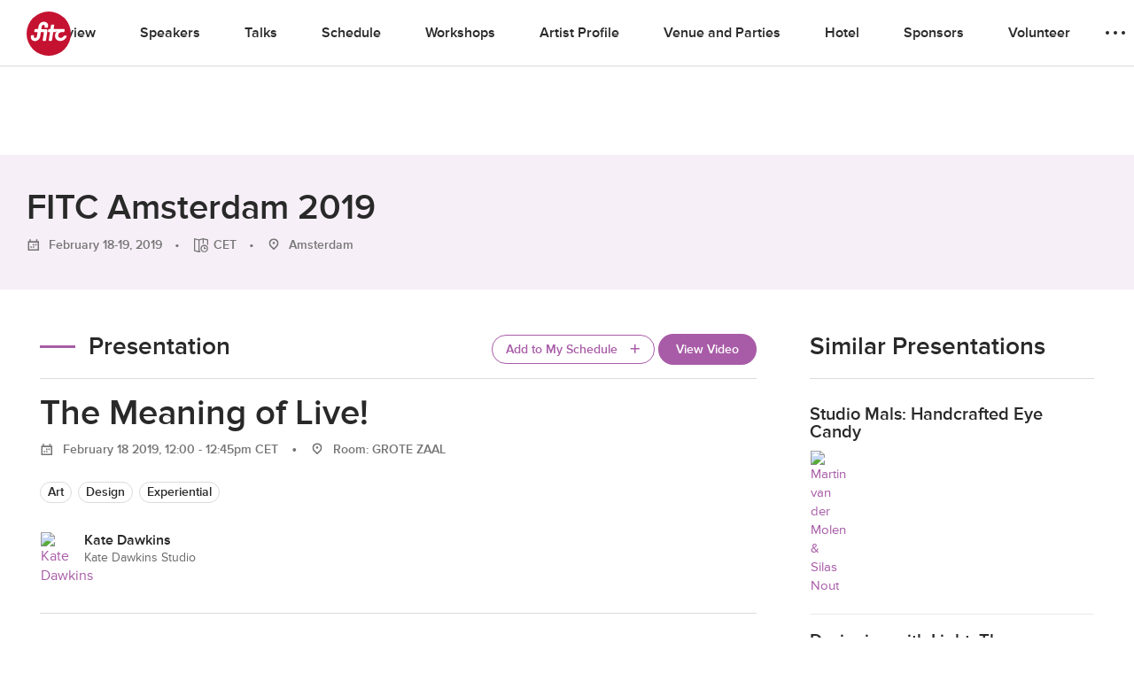

--- FILE ---
content_type: text/css
request_url: https://fitc.ca/wp-content/themes/fitc-2021/assets/css/app.css?ver=260123-155055
body_size: 75161
content:
/*! fitc-2021 2026-01-23 */
/*!
FITC 2016 WordPress Theme
A project description that can be
multiple lines long. Just as you wish.
@author Joshua Hamilton <joshua@reli.sh>
@version 1
*/
/*------------------------------------------------------------------------
Imports
Don't import CSS files without the `inline` keyword if you must.
Otherwise prepend the file in the `cssmin` Grunt task to avoid running it
through the style and syntax linters
------------------------------------------------------------------------ */
/* Slider */
.slick-slider {
  position: relative;
  display: block;
  box-sizing: border-box;
  -webkit-touch-callout: none;
  -webkit-user-select: none;
  -moz-user-select: none;
  -ms-user-select: none;
  user-select: none;
  -ms-touch-action: pan-y;
  touch-action: pan-y;
  -webkit-tap-highlight-color: transparent;
}
.slick-list {
  position: relative;
  overflow: hidden;
  display: block;
  margin: 0;
  padding: 0;
}
.slick-list:focus {
  outline: none;
}
.slick-list.dragging {
  cursor: pointer;
  cursor: hand;
}
.slick-slider .slick-track,
.slick-slider .slick-list {
  transform: translate3d(0, 0, 0);
}
.slick-track {
  position: relative;
  left: 0;
  top: 0;
  display: block;
}
.slick-track:before,
.slick-track:after {
  content: "";
  display: table;
}
.slick-track:after {
  clear: both;
}
.slick-loading .slick-track {
  visibility: hidden;
}
.slick-slide {
  float: left;
  height: 100%;
  min-height: 1px;
  display: none;
}
[dir="rtl"] .slick-slide {
  float: right;
}
.slick-slide img {
  display: block;
}
.slick-slide.slick-loading img {
  display: none;
}
.slick-slide.dragging img {
  pointer-events: none;
}
.slick-initialized .slick-slide {
  display: block;
}
.slick-loading .slick-slide {
  visibility: hidden;
}
.slick-vertical .slick-slide {
  display: block;
  height: auto;
  border: 1px solid transparent;
}
.slick-arrow.slick-hidden {
  display: none;
}
/*=
Helpers
@module helpers
@author Joshua Hamilton <joshua@reli.sh>
*/
.nocallout {
  -webkit-touch-callout: none;
}
.pressed {
  background-color: rgba(0, 0, 0, 0.7);
}
textarea[contenteditable] {
  -webkit-appearance: none;
  -moz-appearance: none;
}
.larger {
  font-size: 1.7rem;
}
.gifhidden {
  position: absolute;
  left: -100%;
}
.ir {
  background-color: transparent;
  background-repeat: no-repeat;
  border: 0;
  direction: ltr;
  display: block;
  overflow: hidden;
  text-align: left;
  text-indent: -999rem;
}
.ir br {
  display: none;
}
.hidden {
  display: none !important;
  visibility: hidden;
}
.sr-only {
  border: 0;
  clip: rect(0 0 0 0);
  height: 1px;
  margin: -1px;
  overflow: hidden;
  padding: 0;
  position: absolute;
  width: 1px;
}
.sr-only.focusable:active,
.sr-only.focusable:focus {
  clip: auto;
  height: auto;
  margin: 0;
  overflow: visible;
  position: static;
  width: auto;
}
.invisible {
  visibility: hidden;
}
.clearfix:before,
.clearfix:after {
  content: '';
  display: table;
}
.clearfix:after {
  clear: both;
}
.visible-xs {
  display: none !important;
}
@media only screen and ( max-width: 768px ) {
  .hidden-xs {
    display: none !important;
  }
  .visible-xs {
    display: block !important;
  }
}
@media only screen and ( min-width: 769px ) and ( max-width: 991px ) {
  .hidden-sm {
    display: none !important;
  }
}
@media only screen and ( min-width: 992px ) and ( max-width: 1279px ) {
  .hidden-md {
    display: none !important;
  }
}
@media only screen and ( min-width: 1280px ) {
  .hidden-lg {
    display: none !important;
  }
}
/*2021 UPDATES */
.gutter-half {
  margin: 0 -15px;
}
@media only screen and ( max-width: 768px ) {
  .post {
    margin-bottom: 3rem;
  }
}
.card-shadow,
.modules-events-volunteer .callout,
.modules-proposals-content .callout {
  box-shadow: 0px 10px 40px rgba(41, 41, 41, 0.08);
  transition: all 200ms ease-in-out;
}
.card-shadow a:not(.btn-default) {
  color: #292929;
}
.card-shadow:hover {
  box-shadow: 0px 20px 60px rgba(41, 41, 41, 0.22);
}
@media only screen and ( max-width: 991px ) {
  .card-shadow .add-border-right {
    border-right: none;
  }
}
.card-image img {
  width: 100%;
  -o-object-fit: cover;
     object-fit: cover;
}
.align-items-center {
  -ms-flex-align: center;
      align-items: center;
}
.align-items-baseline {
  -ms-flex-align: baseline;
      align-items: baseline;
}
.align-items-bottom {
  -ms-flex-align: end;
      align-items: flex-end;
}
.justify-content-between {
  -ms-flex-pack: justify;
      justify-content: space-between;
}
.text-center {
  text-align: center;
}
.text-right {
  text-align: right;
}
.border-light-grey,
.card-bottom-info {
  border-top: 1px solid #dbdbdb;
}
.right-side-nav {
  float: right;
  position: relative;
  z-index: 99;
  margin-top: -50px;
  border-left: 1px solid #dbdbdb;
  padding: 7px 0 7px 20px;
}
@media only screen and ( max-width: 768px ) {
  .right-side-nav {
    margin-top: -51px;
    padding: 7px 0 7px 15px;
  }
}
.right-side-nav a {
  color: #757575;
  font-weight: 600;
}
.right-side-nav a svg {
  width: 13px;
  height: 13px;
}
.right-side-nav .btn,
.right-side-nav .btn-default {
  color: #fff;
}
.right-side-nav.has-button {
  padding-top: 0;
}
hr {
  border: none;
  margin-top: 0;
  margin-bottom: 3rem;
  border-top: 1px solid #dbdbdb;
}
.gradient-overlay {
  top: 0;
  left: 0;
  right: 0;
  position: absolute;
  width: 100%;
  height: 100%;
  z-index: 99;
  /* FF3.6-15 */
  /* Chrome10-25,Safari5.1-6 */
  background: linear-gradient(to bottom, rgba(0, 0, 0, 0.8) 0%, rgba(0, 0, 0, 0) 100%);
  /* W3C, IE10+, FF16+, Chrome26+, Opera12+, Safari7+ */
  filter: progid:DXImageTransform.Microsoft.gradient(startColorstr='#b3000000', endColorstr='#00000000', GradientType=0);
  /* IE6-9 */
}
.w-100 {
  width: 100%;
}
.img-fluid {
  display: block;
  max-width: 100%;
  height: auto;
}
.light-grey {
  background: #F3F3F3;
  padding: 6rem 0;
}
.header-link a {
  color: #292929;
}
.py-6 {
  padding: 6rem 0;
}
.pb-6 {
  padding-bottom: 6rem;
}
.py-8 {
  padding: 8rem 0;
}
.py-4 {
  padding: 4rem 0;
}
.py-3 {
  padding: 3rem 0;
}
.pt-1 {
  padding-top: 1rem;
}
.pb-5 {
  padding-bottom: 5rem;
}
.mb-0 {
  margin-bottom: 0;
}
.mb-1 {
  margin-bottom: 1rem;
}
.mb-3 {
  margin-bottom: 3rem;
}
.mb-4 {
  margin-bottom: 3rem;
}
.mb-2 {
  margin-bottom: 2rem;
}
.mt-0 {
  margin-top: 0;
}
.mt-1 {
  margin-top: 1rem;
}
.mt-2 {
  margin-top: 2rem;
}
.mt-3 {
  margin-top: 3rem;
}
.mt-4 {
  margin-top: 4rem;
}
.mb-6 {
  margin-bottom: 6rem;
}
.mb-6:last-child {
  margin-bottom: 0;
}
.px-1 {
  padding: 0 1.5rem;
}
.pb-0 {
  padding-bottom: 0 !important;
}
.pb-2 {
  padding-bottom: 2rem !important;
}
.p-2 {
  padding: 2rem !important;
}
.py-0 {
  padding-bottom: 0 !important;
  padding-top: 0 !important;
}
.red {
  color: #c41230;
}
.no-border {
  border: none;
}
.short-divider {
  margin: 2rem auto;
  width: 100px;
  border-top: 1px solid #dbdbdb;
  height: 1px;
}
.featured-img {
  transition: box-shadow 0.2s ease;
  height: 322px;
  width: 100%;
  -o-object-fit: cover;
     object-fit: cover;
}
@media only screen and ( max-width: 991px ) {
  .featured-img {
    height: auto;
  }
}
.featured-img:hover {
  box-shadow: 0px 20px 60px rgba(41, 41, 41, 0.22);
}
.smaller {
  font-size: 1.4rem;
}
.bold {
  font-weight: 600;
}
.basic-grey {
  color: #757575;
}
.card-bottom-info {
  padding: 2rem 0;
}
.img-in-card img {
  -o-object-fit: cover;
     object-fit: cover;
  -o-object-position: center center;
     object-position: center center;
  height: 208px;
  max-width: none;
}
.card-bottom {
  background: #fff;
}
.align-items-center {
  -ms-flex-align: center;
      align-items: center;
}
.add-border-right {
  border-right: 1px solid #dbdbdb;
}
.relative {
  position: relative;
}
/*! normalize.css v3.0.0 | MIT License | git.io/normalize */
/**
 * 1. Set default font family to sans-serif.
 * 2. Prevent iOS text size adjust after orientation change, without disabling
 *    user zoom.
 */
html {
  font-family: sans-serif;
  /* 1 */
  -ms-text-size-adjust: 100%;
  /* 2 */
  -webkit-text-size-adjust: 100%;
  /* 2 */
}
/**
 * Remove default margin.
 */
body {
  margin: 0;
}
/* HTML5 display definitions
   ========================================================================== */
/**
 * Correct `block` display not defined in IE 8/9.
 */
article,
aside,
details,
figcaption,
figure,
footer,
header,
hgroup,
main,
nav,
section,
summary {
  display: block;
}
/**
 * 1. Correct `inline-block` display not defined in IE 8/9.
 * 2. Normalize vertical alignment of `progress` in Chrome, Firefox, and Opera.
 */
audio,
canvas,
progress,
video {
  display: inline-block;
  /* 1 */
  vertical-align: baseline;
  /* 2 */
}
/**
 * Prevent modern browsers from displaying `audio` without controls.
 * Remove excess height in iOS 5 devices.
 */
audio:not([controls]) {
  display: none;
  height: 0;
}
/**
 * Address `[hidden]` styling not present in IE 8/9.
 * Hide the `template` element in IE, Safari, and Firefox < 22.
 */
[hidden],
template {
  display: none;
}
/* Links
   ========================================================================== */
/**
 * Remove the gray background color from active links in IE 10.
 */
a {
  background: transparent;
}
/**
 * Improve readability when focused and also mouse hovered in all browsers.
 */
a:active,
a:hover {
  outline: 0;
}
/* Text-level semantics
   ========================================================================== */
/**
 * Address styling not present in IE 8/9, Safari 5, and Chrome.
 */
abbr[title] {
  border-bottom: 1px dotted;
}
/**
 * Address style set to `bolder` in Firefox 4+, Safari 5, and Chrome.
 */
b,
strong {
  font-weight: 600;
}
/**
 * Address styling not present in Safari 5 and Chrome.
 */
dfn {
  font-style: italic;
}
/**
 * Address variable `h1` font-size and margin within `section` and `article`
 * contexts in Firefox 4+, Safari 5, and Chrome.
 */
h1,
.to25-overview .to25-menu-items .to25-menu-link {
  font-size: 3.2rem;
  margin: 0.67em 0;
}
/**
 * Address styling not present in IE 8/9.
 */
mark {
  background: #ff0;
  color: #000;
}
/**
 * Address inconsistent and variable font size in all browsers.
 */
small {
  font-size: 80%;
}
/**
 * Prevent `sub` and `sup` affecting `line-height` in all browsers.
 */
sub,
sup {
  font-size: 75%;
  line-height: 0;
  position: relative;
  vertical-align: baseline;
}
sup {
  top: -0.5em;
}
sub {
  bottom: -0.25em;
}
/* Embedded content
   ========================================================================== */
/**
 * Remove border when inside `a` element in IE 8/9.
 */
img {
  border: 0;
}
/**
 * Correct overflow displayed oddly in IE 9.
 */
svg:not(:root) {
  overflow: hidden;
}
/* Grouping content
   ========================================================================== */
/**
 * Address margin not present in IE 8/9 and Safari 5.
 */
figure {
  margin: 1em 40px;
}
/**
 * Address differences between Firefox and other browsers.
 */
hr {
  box-sizing: content-box;
  height: 0;
}
/**
 * Contain overflow in all browsers.
 */
pre {
  overflow: auto;
}
/**
 * Address odd `em`-unit font size rendering in all browsers.
 */
code,
kbd,
pre,
samp {
  font-family: monospace, monospace;
  font-size: 1.6rem;
}
/* Forms
   ========================================================================== */
/**
 * Known limitation: by default, Chrome and Safari on OS X allow very limited
 * styling of `select`, unless a `border` property is set.
 */
/**
 * 1. Correct color not being inherited.
 *    Known issue: affects color of disabled elements.
 * 2. Correct font properties not being inherited.
 * 3. Address margins set differently in Firefox 4+, Safari 5, and Chrome.
 */
button,
input,
optgroup,
select,
textarea {
  color: inherit;
  /* 1 */
  font: inherit;
  /* 2 */
  margin: 0;
  /* 3 */
}
/**
 * Address `overflow` set to `hidden` in IE 8/9/10.
 */
button {
  overflow: visible;
}
/**
 * Address inconsistent `text-transform` inheritance for `button` and `select`.
 * All other form control elements do not inherit `text-transform` values.
 * Correct `button` style inheritance in Firefox, IE 8+, and Opera
 * Correct `select` style inheritance in Firefox.
 */
button,
select {
  text-transform: none;
}
/**
 * 1. Avoid the WebKit bug in Android 4.0.* where (2) destroys native `audio`
 *    and `video` controls.
 * 2. Correct inability to style clickable `input` types in iOS.
 * 3. Improve usability and consistency of cursor style between image-type
 *    `input` and others.
 */
button,
html input[type='button'],
input[type='reset'],
input[type='submit'] {
  -webkit-appearance: button;
  /* 2 */
  cursor: pointer;
  /* 3 */
}
/**
 * Re-set default cursor for disabled elements.
 */
button[disabled],
html input[disabled] {
  cursor: default;
}
/**
 * Remove inner padding and border in Firefox 4+.
 */
button::-moz-focus-inner,
input::-moz-focus-inner {
  border: 0;
  padding: 0;
}
/**
 * Address Firefox 4+ setting `line-height` on `input` using `!important` in
 * the UA stylesheet.
 */
input {
  line-height: normal;
}
/**
 * It's recommended that you don't attempt to style these elements.
 * Firefox's implementation doesn't respect box-sizing, padding, or width.
 *
 * 1. Address box sizing set to `content-box` in IE 8/9/10.
 * 2. Remove excess padding in IE 8/9/10.
 */
input[type='checkbox'],
input[type='radio'] {
  box-sizing: border-box;
  /* 1 */
  padding: 0;
  /* 2 */
}
/**
 * Fix the cursor style for Chrome's increment/decrement buttons. For certain
 * `font-size` values of the `input`, it causes the cursor style of the
 * decrement button to change from `default` to `text`.
 */
input[type='number']::-webkit-inner-spin-button,
input[type='number']::-webkit-outer-spin-button {
  height: auto;
}
/**
 * 1. Address `appearance` set to `searchfield` in Safari 5 and Chrome.
 * 2. Address `box-sizing` set to `border-box` in Safari 5 and Chrome
 *    (include `-moz` to future-proof).
 */
input[type='search'] {
  -webkit-appearance: textfield;
  /* 1 */
  /* 2 */
  box-sizing: content-box;
}
/**
 * Remove inner padding and search cancel button in Safari and Chrome on OS X.
 * Safari (but not Chrome) clips the cancel button when the search input has
 * padding (and `textfield` appearance).
 */
input[type='search']::-webkit-search-cancel-button,
input[type='search']::-webkit-search-decoration {
  -webkit-appearance: none;
}
/**
 * Define consistent border, margin, and padding.
 */
fieldset {
  border: 1px solid #c0c0c0;
  margin: 0 2px;
  padding: 0.35em 0.625em 0.75em;
}
/**
 * 1. Correct `color` not being inherited in IE 8/9.
 * 2. Remove padding so people aren't caught out if they zero out fieldsets.
 */
legend {
  border: 0;
  /* 1 */
  padding: 0;
  /* 2 */
}
/**
 * Remove default vertical scrollbar in IE 8/9.
 */
textarea {
  overflow: auto;
}
/**
 * Don't inherit the `font-weight` (applied by a rule above).
 * NOTE: the default cannot safely be changed in Chrome and Safari on OS X.
 */
optgroup {
  font-weight: bold;
}
/* Tables
   ========================================================================== */
/**
 * Remove most spacing between table cells.
 */
table {
  border-collapse: collapse;
  border-spacing: 0;
}
td,
th {
  padding: 0;
}
/*=
  Grid
  Based on http://flexboxgrid.com
  Updated to support 16 columns instead of just 12.

  @module grid
  @author Joshua Hamilton <joshua@reli.sh>
*/
.container {
  margin-left: auto;
  margin-right: auto;
  padding-right: 30px;
  padding-left: 30px;
}
.container-fluid {
  margin-right: auto;
  margin-left: auto;
  padding-right: 30px;
  padding-left: 30px;
}
.row {
  box-sizing: border-box;
  display: -ms-flexbox;
  display: flex;
  -ms-flex: 0 1 auto;
  flex: 0 1 auto;
  -ms-flex-direction: row;
  flex-direction: row;
  -ms-flex-wrap: wrap;
  flex-wrap: wrap;
}
.row.gutter {
  margin-right: -30px;
  margin-left: -30px;
}
.row.gutter-double {
  margin-right: -35px;
  margin-left: -35px;
}
.row.reverse {
  -ms-flex-direction: row-reverse;
  flex-direction: row-reverse;
}
.col {
  -ms-flex: 1;
      flex: 1;
}
.col.reverse {
  -ms-flex-direction: column-reverse;
  flex-direction: column-reverse;
}
.col-tenth {
  -ms-flex: 0 0 10%;
      flex: 0 0 10%;
}
.col-fifth {
  -ms-flex-preferred-size: 20%;
  flex-basis: 20%;
  max-width: 20%;
}
.col-quarter {
  -ms-flex: 0 0 25%;
      flex: 0 0 25%;
}
.col-third {
  -ms-flex: 0 0 33.3333334%;
      flex: 0 0 33.3333334%;
}
.gutter > .col-third {
  padding-right: 15px;
  padding-left: 15px;
}
.col-half {
  -ms-flex: 0 0 50%;
      flex: 0 0 50%;
}
.col,
.col-xs-1,
.col-xs-2,
.col-xs-3,
.col-xs-4,
.col-xs-5,
.col-xs-6,
.col-xs-7,
.col-xs-8,
.col-xs-9,
.col-xs-10,
.col-xs-11,
.col-xs-12,
.col-xs-13,
.col-xs-14,
.col-xs-15,
.col-xs-16 {
  box-sizing: border-box;
  -ms-flex: 0 0 auto;
  flex: 0 0 auto;
}
.gutter > .col,
.gutter > .col-xs-1,
.gutter > .col-xs-2,
.gutter > .col-xs-3,
.gutter > .col-xs-4,
.gutter > .col-xs-5,
.gutter > .col-xs-6,
.gutter > .col-xs-7,
.gutter > .col-xs-8,
.gutter > .col-xs-9,
.gutter > .col-xs-10,
.gutter > .col-xs-11,
.gutter > .col-xs-12,
.gutter > .col-xs-13,
.gutter > .col-xs-14,
.gutter > .col-xs-15,
.gutter > .col-xs-16 {
  padding-right: 15px;
  padding-left: 15px;
}
.gutter-double > .col,
.gutter-double > .col-xs-1,
.gutter-double > .col-xs-2,
.gutter-double > .col-xs-3,
.gutter-double > .col-xs-4,
.gutter-double > .col-xs-5,
.gutter-double > .col-xs-6,
.gutter-double > .col-xs-7,
.gutter-double > .col-xs-8,
.gutter-double > .col-xs-9,
.gutter-double > .col-xs-10,
.gutter-double > .col-xs-11,
.gutter-double > .col-xs-12,
.gutter-double > .col-xs-13,
.gutter-double > .col-xs-14,
.gutter-double > .col-xs-15,
.gutter-double > .col-xs-16 {
  padding-right: 35px;
  padding-left: 35px;
}
.col-xs {
  -ms-flex-positive: 1;
  flex-grow: 1;
  -ms-flex-preferred-size: 0;
  flex-basis: 0;
  max-width: 100%;
}
.col-xs-1-3 {
  -ms-flex-preferred-size: 33.33333333333%;
  flex-basis: 33.33333333333%;
  max-width: 33.33333333333%;
}
.col-xs-1 {
  -ms-flex-preferred-size: 6.25%;
  flex-basis: 6.25%;
  max-width: 6.25%;
}
.col-xs-2 {
  -ms-flex-preferred-size: 12.5%;
  flex-basis: 12.5%;
  max-width: 12.5%;
}
.col-xs-3 {
  -ms-flex-preferred-size: 18.75%;
  flex-basis: 18.75%;
  max-width: 18.75%;
}
.col-xs-4 {
  -ms-flex-preferred-size: 25%;
  flex-basis: 25%;
  max-width: 25%;
}
.col-xs-5 {
  -ms-flex-preferred-size: 31.25%;
  flex-basis: 31.25%;
  max-width: 31.25%;
}
.col-xs-6 {
  -ms-flex-preferred-size: 37.5%;
  flex-basis: 37.5%;
  max-width: 37.5%;
}
.col-xs-7 {
  -ms-flex-preferred-size: 43.75%;
  flex-basis: 43.75%;
  max-width: 43.75%;
}
.col-xs-8 {
  -ms-flex-preferred-size: 50%;
  flex-basis: 50%;
  max-width: 50%;
}
.col-xs-9 {
  -ms-flex-preferred-size: 56.25%;
  flex-basis: 56.25%;
  max-width: 56.25%;
}
.col-xs-10 {
  -ms-flex-preferred-size: 62.5%;
  flex-basis: 62.5%;
  max-width: 62.5%;
}
.col-xs-11 {
  -ms-flex-preferred-size: 68.75%;
  flex-basis: 68.75%;
  max-width: 68.75%;
}
.col-xs-12 {
  -ms-flex-preferred-size: 75%;
  flex-basis: 75%;
  max-width: 75%;
}
.col-xs-13 {
  -ms-flex-preferred-size: 81.25%;
  flex-basis: 81.25%;
  max-width: 81.25%;
}
.col-xs-14 {
  -ms-flex-preferred-size: 87.5%;
  flex-basis: 87.5%;
  max-width: 87.5%;
}
.col-xs-15 {
  -ms-flex-preferred-size: 93.75%;
  flex-basis: 93.75%;
  max-width: 93.75%;
}
.col-xs-16 {
  -ms-flex-preferred-size: 100%;
  flex-basis: 100%;
  max-width: 100%;
}
.col-xs-offset-1 {
  margin-left: 6.25%;
}
.col-xs-offset-2 {
  margin-left: 12.5%;
}
.col-xs-offset-3 {
  margin-left: 18.75%;
}
.col-xs-offset-4 {
  margin-left: 25%;
}
.col-xs-offset-5 {
  margin-left: 31.25%;
}
.col-xs-offset-6 {
  margin-left: 37.5%;
}
.col-xs-offset-7 {
  margin-left: 43.75%;
}
.col-xs-offset-8 {
  margin-left: 50%;
}
.col-xs-offset-9 {
  margin-left: 56.25%;
}
.col-xs-offset-10 {
  margin-left: 62.5%;
}
.col-xs-offset-11 {
  margin-left: 68.75%;
}
.col-xs-offset-12 {
  margin-left: 75%;
}
.col-xs-offset-13 {
  margin-left: 81.25%;
}
.col-xs-offset-14 {
  margin-left: 87.5%;
}
.col-xs-offset-15 {
  margin-left: 93.75%;
}
.start-xs {
  -ms-flex-pack: start;
  justify-content: flex-start;
  text-align: start;
}
.center-xs {
  -ms-flex-pack: center;
  justify-content: center;
  text-align: center;
}
.end-xs {
  -ms-flex-pack: end;
  justify-content: flex-end;
  text-align: end;
}
.top-xs {
  -ms-flex-align: start;
  align-items: flex-start;
}
.middle-xs {
  -ms-flex-align: center;
  align-items: center;
}
.bottom-xs {
  -ms-flex-align: end;
  align-items: flex-end;
}
.stretch-xs {
  -ms-flex-align: stretch;
  align-items: stretch;
}
.around-xs {
  -ms-flex-pack: distribute;
  justify-content: space-around;
}
.between-xs {
  -ms-flex-pack: justify;
  justify-content: space-between;
}
.first-xs {
  -ms-flex-order: -1;
  order: -1;
}
.last-xs {
  -ms-flex-order: 1;
  order: 1;
}
@media only screen and (max-width: 576px) {
  .container {
    max-width: 100%;
  }
  .col-xs-sm,
  .col-xs-sm-1,
  .col-xs-sm-2,
  .col-xs-sm-3,
  .col-xs-sm-4,
  .col-xs-sm-5,
  .col-xs-sm-6,
  .col-xs-sm-7,
  .col-xs-sm-8,
  .col-xs-sm-9,
  .col-xs-sm-10,
  .col-xs-sm-11,
  .col-xs-sm-12,
  .col-xs-sm-13,
  .col-xs-sm-14,
  .col-xs-sm-15,
  .col-xs-sm-16 {
    box-sizing: border-box;
    -ms-flex: 0 0 auto;
    flex: 0 0 auto;
  }
  .gutter > .col-xs-sm,
  .gutter > .col-xs-sm-1,
  .gutter > .col-xs-sm-2,
  .gutter > .col-xs-sm-3,
  .gutter > .col-xs-sm-4,
  .gutter > .col-xs-sm-5,
  .gutter > .col-xs-sm-6,
  .gutter > .col-xs-sm-7,
  .gutter > .col-xs-sm-8,
  .gutter > .col-xs-sm-9,
  .gutter > .col-xs-sm-10,
  .gutter > .col-xs-sm-11,
  .gutter > .col-xs-sm-12,
  .gutter > .col-xs-sm-13,
  .gutter > .col-xs-sm-14,
  .gutter > .col-xs-sm-15,
  .gutter > .col-xs-sm-16 {
    padding-right: 15px;
    padding-left: 15px;
  }
  .gutter-double > .col-xs-sm,
  .gutter-double > .col-xs-sm-1,
  .gutter-double > .col-xs-sm-2,
  .gutter-double > .col-xs-sm-3,
  .gutter-double > .col-xs-sm-4,
  .gutter-double > .col-xs-sm-5,
  .gutter-double > .col-xs-sm-6,
  .gutter-double > .col-xs-sm-7,
  .gutter-double > .col-xs-sm-8,
  .gutter-double > .col-xs-sm-9,
  .gutter-double > .col-xs-sm-10,
  .gutter-double > .col-xs-sm-11,
  .gutter-double > .col-xs-sm-12,
  .gutter-double > .col-xs-sm-13,
  .gutter-double > .col-xs-sm-14,
  .gutter-double > .col-xs-sm-15,
  .gutter-double > .col-xs-sm-16 {
    padding-right: 35px;
    padding-left: 35px;
  }
  .col-xs-sm {
    -ms-flex-positive: 1;
    flex-grow: 1;
    -ms-flex-preferred-size: 0;
    flex-basis: 0;
    max-width: 100%;
  }
  .col-xs-sm-1-3 {
    -ms-flex-preferred-size: 33.33333333333%;
    flex-basis: 33.33333333333%;
    max-width: 33.33333333333%;
  }
  .col-xs-sm-1 {
    -ms-flex-preferred-size: 6.25%;
    flex-basis: 6.25%;
    max-width: 6.25%;
  }
  .col-xs-sm-2 {
    -ms-flex-preferred-size: 12.5%;
    flex-basis: 12.5%;
    max-width: 12.5%;
  }
  .col-xs-sm-3 {
    -ms-flex-preferred-size: 18.75%;
    flex-basis: 18.75%;
    max-width: 18.75%;
  }
  .col-xs-sm-4 {
    -ms-flex-preferred-size: 25%;
    flex-basis: 25%;
    max-width: 25%;
  }
  .col-xs-sm-5 {
    -ms-flex-preferred-size: 31.25%;
    flex-basis: 31.25%;
    max-width: 31.25%;
  }
  .col-xs-sm-6 {
    -ms-flex-preferred-size: 37.5%;
    flex-basis: 37.5%;
    max-width: 37.5%;
  }
  .col-xs-sm-7 {
    -ms-flex-preferred-size: 43.75%;
    flex-basis: 43.75%;
    max-width: 43.75%;
  }
  .col-xs-sm-8 {
    -ms-flex-preferred-size: 50%;
    flex-basis: 50%;
    max-width: 50%;
  }
  .col-xs-sm-9 {
    -ms-flex-preferred-size: 56.25%;
    flex-basis: 56.25%;
    max-width: 56.25%;
  }
  .col-xs-sm-10 {
    -ms-flex-preferred-size: 62.5%;
    flex-basis: 62.5%;
    max-width: 62.5%;
  }
  .col-xs-sm-11 {
    -ms-flex-preferred-size: 68.75%;
    flex-basis: 68.75%;
    max-width: 68.75%;
  }
  .col-xs-sm-12 {
    -ms-flex-preferred-size: 75%;
    flex-basis: 75%;
    max-width: 75%;
  }
  .col-xs-sm-13 {
    -ms-flex-preferred-size: 81.25%;
    flex-basis: 81.25%;
    max-width: 81.25%;
  }
  .col-xs-sm-14 {
    -ms-flex-preferred-size: 87.5%;
    flex-basis: 87.5%;
    max-width: 87.5%;
  }
  .col-xs-sm-15 {
    -ms-flex-preferred-size: 93.75%;
    flex-basis: 93.75%;
    max-width: 93.75%;
  }
  .col-xs-sm-16 {
    -ms-flex-preferred-size: 100%;
    flex-basis: 100%;
    max-width: 100%;
  }
  .col-xs-sm-offset-1 {
    margin-left: 6.25%;
  }
  .col-xs-sm-offset-2 {
    margin-left: 12.5%;
  }
  .col-xs-sm-offset-3 {
    margin-left: 18.75%;
  }
  .col-xs-sm-offset-4 {
    margin-left: 25%;
  }
  .col-xs-sm-offset-5 {
    margin-left: 31.25%;
  }
  .col-xs-sm-offset-6 {
    margin-left: 37.5%;
  }
  .col-xs-sm-offset-7 {
    margin-left: 43.75%;
  }
  .col-xs-sm-offset-8 {
    margin-left: 50%;
  }
  .col-xs-sm-offset-9 {
    margin-left: 56.25%;
  }
  .col-xs-sm-offset-10 {
    margin-left: 62.5%;
  }
  .col-xs-sm-offset-11 {
    margin-left: 68.75%;
  }
  .col-xs-sm-offset-12 {
    margin-left: 75%;
  }
  .col-xs-sm-offset-13 {
    margin-left: 81.25%;
  }
  .col-xs-sm-offset-14 {
    margin-left: 87.5%;
  }
  .col-xs-sm-offset-15 {
    margin-left: 93.75%;
  }
  .start-xs-sm {
    -ms-flex-pack: start;
    justify-content: flex-start;
    text-align: start;
  }
  .center-xs-sm {
    -ms-flex-pack: center;
    justify-content: center;
    text-align: center;
  }
  .end-xs-sm {
    -ms-flex-pack: end;
    justify-content: flex-end;
    text-align: end;
  }
  .top-xs-sm {
    -ms-flex-align: start;
    align-items: flex-start;
  }
  .middle-xs-sm {
    -ms-flex-align: center;
    align-items: center;
  }
  .bottom-xs-sm {
    -ms-flex-align: end;
    align-items: flex-end;
  }
  .stretch-xs-sm {
    -ms-flex-align: stretch;
    align-items: stretch;
  }
  .around-xs-sm {
    -ms-flex-pack: distribute;
    justify-content: space-around;
  }
  .between-xs-sm {
    -ms-flex-pack: justify;
    justify-content: space-between;
  }
  .first-xs-sm {
    -ms-flex-order: -1;
    order: -1;
  }
  .last-xs-sm {
    -ms-flex-order: 1;
    order: 1;
  }
}
@media only screen and (min-width: 769px) {
  .container {
    max-width: 100%;
  }
  .col-sm,
  .col-sm-1,
  .col-sm-2,
  .col-sm-3,
  .col-sm-4,
  .col-sm-5,
  .col-sm-6,
  .col-sm-7,
  .col-sm-8,
  .col-sm-9,
  .col-sm-10,
  .col-sm-11,
  .col-sm-12,
  .col-sm-13,
  .col-sm-14,
  .col-sm-15,
  .col-sm-16 {
    box-sizing: border-box;
    -ms-flex: 0 0 auto;
    flex: 0 0 auto;
  }
  .gutter > .col-sm,
  .gutter > .col-sm-1,
  .gutter > .col-sm-2,
  .gutter > .col-sm-3,
  .gutter > .col-sm-4,
  .gutter > .col-sm-5,
  .gutter > .col-sm-6,
  .gutter > .col-sm-7,
  .gutter > .col-sm-8,
  .gutter > .col-sm-9,
  .gutter > .col-sm-10,
  .gutter > .col-sm-11,
  .gutter > .col-sm-12,
  .gutter > .col-sm-13,
  .gutter > .col-sm-14,
  .gutter > .col-sm-15,
  .gutter > .col-sm-16 {
    padding-right: 15px;
    padding-left: 15px;
  }
  .gutter-double > .col-sm,
  .gutter-double > .col-sm-1,
  .gutter-double > .col-sm-2,
  .gutter-double > .col-sm-3,
  .gutter-double > .col-sm-4,
  .gutter-double > .col-sm-5,
  .gutter-double > .col-sm-6,
  .gutter-double > .col-sm-7,
  .gutter-double > .col-sm-8,
  .gutter-double > .col-sm-9,
  .gutter-double > .col-sm-10,
  .gutter-double > .col-sm-11,
  .gutter-double > .col-sm-12,
  .gutter-double > .col-sm-13,
  .gutter-double > .col-sm-14,
  .gutter-double > .col-sm-15,
  .gutter-double > .col-sm-16 {
    padding-right: 35px;
    padding-left: 35px;
  }
  .col-sm {
    -ms-flex-positive: 1;
    flex-grow: 1;
    -ms-flex-preferred-size: 0;
    flex-basis: 0;
    max-width: 100%;
  }
  .col-sm-1-3 {
    -ms-flex-preferred-size: 33.33333333333%;
    flex-basis: 33.33333333333%;
    max-width: 33.33333333333%;
  }
  .col-sm-1 {
    -ms-flex-preferred-size: 6.25%;
    flex-basis: 6.25%;
    max-width: 6.25%;
  }
  .col-sm-2 {
    -ms-flex-preferred-size: 12.5%;
    flex-basis: 12.5%;
    max-width: 12.5%;
  }
  .col-sm-3 {
    -ms-flex-preferred-size: 18.75%;
    flex-basis: 18.75%;
    max-width: 18.75%;
  }
  .col-sm-4 {
    -ms-flex-preferred-size: 25%;
    flex-basis: 25%;
    max-width: 25%;
  }
  .col-sm-5 {
    -ms-flex-preferred-size: 31.25%;
    flex-basis: 31.25%;
    max-width: 31.25%;
  }
  .col-sm-6 {
    -ms-flex-preferred-size: 37.5%;
    flex-basis: 37.5%;
    max-width: 37.5%;
  }
  .col-sm-7 {
    -ms-flex-preferred-size: 43.75%;
    flex-basis: 43.75%;
    max-width: 43.75%;
  }
  .col-sm-8 {
    -ms-flex-preferred-size: 50%;
    flex-basis: 50%;
    max-width: 50%;
  }
  .col-sm-9 {
    -ms-flex-preferred-size: 56.25%;
    flex-basis: 56.25%;
    max-width: 56.25%;
  }
  .col-sm-10 {
    -ms-flex-preferred-size: 62.5%;
    flex-basis: 62.5%;
    max-width: 62.5%;
  }
  .col-sm-11 {
    -ms-flex-preferred-size: 68.75%;
    flex-basis: 68.75%;
    max-width: 68.75%;
  }
  .col-sm-12 {
    -ms-flex-preferred-size: 75%;
    flex-basis: 75%;
    max-width: 75%;
  }
  .col-sm-13 {
    -ms-flex-preferred-size: 81.25%;
    flex-basis: 81.25%;
    max-width: 81.25%;
  }
  .col-sm-14 {
    -ms-flex-preferred-size: 87.5%;
    flex-basis: 87.5%;
    max-width: 87.5%;
  }
  .col-sm-15 {
    -ms-flex-preferred-size: 93.75%;
    flex-basis: 93.75%;
    max-width: 93.75%;
  }
  .col-sm-16 {
    -ms-flex-preferred-size: 100%;
    flex-basis: 100%;
    max-width: 100%;
  }
  .col-sm-offset-1 {
    margin-left: 6.25%;
  }
  .col-sm-offset-2 {
    margin-left: 12.5%;
  }
  .col-sm-offset-3 {
    margin-left: 18.75%;
  }
  .col-sm-offset-4 {
    margin-left: 25%;
  }
  .col-sm-offset-5 {
    margin-left: 31.25%;
  }
  .col-sm-offset-6 {
    margin-left: 37.5%;
  }
  .col-sm-offset-7 {
    margin-left: 43.75%;
  }
  .col-sm-offset-8 {
    margin-left: 50%;
  }
  .col-sm-offset-9 {
    margin-left: 56.25%;
  }
  .col-sm-offset-10 {
    margin-left: 62.5%;
  }
  .col-sm-offset-11 {
    margin-left: 68.75%;
  }
  .col-sm-offset-12 {
    margin-left: 75%;
  }
  .col-sm-offset-13 {
    margin-left: 81.25%;
  }
  .col-sm-offset-14 {
    margin-left: 87.5%;
  }
  .col-sm-offset-15 {
    margin-left: 93.75%;
  }
  .start-sm {
    -ms-flex-pack: start;
    justify-content: flex-start;
    text-align: start;
  }
  .center-sm {
    -ms-flex-pack: center;
    justify-content: center;
    text-align: center;
  }
  .end-sm {
    -ms-flex-pack: end;
    justify-content: flex-end;
    text-align: end;
  }
  .top-sm {
    -ms-flex-align: start;
    align-items: flex-start;
  }
  .middle-sm {
    -ms-flex-align: center;
    align-items: center;
  }
  .bottom-sm {
    -ms-flex-align: end;
    align-items: flex-end;
  }
  .stretch-sm {
    -ms-flex-align: stretch;
    align-items: stretch;
  }
  .around-sm {
    -ms-flex-pack: distribute;
    justify-content: space-around;
  }
  .between-sm {
    -ms-flex-pack: justify;
    justify-content: space-between;
  }
  .first-sm {
    -ms-flex-order: -1;
    order: -1;
  }
  .last-sm {
    -ms-flex-order: 1;
    order: 1;
  }
}
@media only screen and (min-width: 992px) {
  .container {
    max-width: 1170px;
  }
  .col-md,
  .col-md-1,
  .col-md-2,
  .col-md-3,
  .col-md-4,
  .col-md-5,
  .col-md-6,
  .col-md-7,
  .col-md-8,
  .col-md-9,
  .col-md-10,
  .col-md-11,
  .col-md-12,
  .col-md-13,
  .col-md-14,
  .col-md-15,
  .col-md-16 {
    box-sizing: border-box;
    -ms-flex: 0 0 auto;
    flex: 0 0 auto;
  }
  .gutter > .col-md,
  .gutter > .col-md-1,
  .gutter > .col-md-2,
  .gutter > .col-md-3,
  .gutter > .col-md-4,
  .gutter > .col-md-5,
  .gutter > .col-md-6,
  .gutter > .col-md-7,
  .gutter > .col-md-8,
  .gutter > .col-md-9,
  .gutter > .col-md-10,
  .gutter > .col-md-11,
  .gutter > .col-md-12,
  .gutter > .col-md-13,
  .gutter > .col-md-14,
  .gutter > .col-md-15,
  .gutter > .col-md-16 {
    padding-right: 15px;
    padding-left: 15px;
  }
  .gutter-double > .col-md,
  .gutter-double > .col-md-1,
  .gutter-double > .col-md-2,
  .gutter-double > .col-md-3,
  .gutter-double > .col-md-4,
  .gutter-double > .col-md-5,
  .gutter-double > .col-md-6,
  .gutter-double > .col-md-7,
  .gutter-double > .col-md-8,
  .gutter-double > .col-md-9,
  .gutter-double > .col-md-10,
  .gutter-double > .col-md-11,
  .gutter-double > .col-md-12,
  .gutter-double > .col-md-13,
  .gutter-double > .col-md-14,
  .gutter-double > .col-md-15,
  .gutter-double > .col-md-16 {
    padding-right: 35px;
    padding-left: 35px;
  }
  .col-md {
    -ms-flex-positive: 1;
    flex-grow: 1;
    -ms-flex-preferred-size: 0;
    flex-basis: 0;
    max-width: 100%;
  }
  .col-md-third {
    -ms-flex: 0 0 33.3333334%;
        flex: 0 0 33.3333334%;
  }
  .gutter > .col-md-third {
    padding-right: 15px;
    padding-left: 15px;
  }
  .col-md-1-3 {
    -ms-flex-preferred-size: 33.33333333333%;
    flex-basis: 33.33333333333%;
    max-width: 33.33333333333%;
  }
  .gutter > .col-md-1-3 {
    padding-right: 15px;
    padding-left: 15px;
  }
  .col-md-1 {
    -ms-flex-preferred-size: 6.25%;
    flex-basis: 6.25%;
    max-width: 6.25%;
  }
  .col-md-2 {
    -ms-flex-preferred-size: 12.5%;
    flex-basis: 12.5%;
    max-width: 12.5%;
  }
  .col-md-3 {
    -ms-flex-preferred-size: 18.75%;
    flex-basis: 18.75%;
    max-width: 18.75%;
  }
  .col-md-4 {
    -ms-flex-preferred-size: 25%;
    flex-basis: 25%;
    max-width: 25%;
  }
  .col-md-5 {
    -ms-flex-preferred-size: 31.25%;
    flex-basis: 31.25%;
    max-width: 31.25%;
  }
  .col-md-6 {
    -ms-flex-preferred-size: 37.5%;
    flex-basis: 37.5%;
    max-width: 37.5%;
  }
  .col-md-7 {
    -ms-flex-preferred-size: 43.75%;
    flex-basis: 43.75%;
    max-width: 43.75%;
  }
  .col-md-8 {
    -ms-flex-preferred-size: 50%;
    flex-basis: 50%;
    max-width: 50%;
  }
  .col-md-9 {
    -ms-flex-preferred-size: 56.25%;
    flex-basis: 56.25%;
    max-width: 56.25%;
  }
  .col-md-10 {
    -ms-flex-preferred-size: 62.5%;
    flex-basis: 62.5%;
    max-width: 62.5%;
  }
  .col-md-11 {
    -ms-flex-preferred-size: 68.75%;
    flex-basis: 68.75%;
    max-width: 68.75%;
  }
  .col-md-12 {
    -ms-flex-preferred-size: 75%;
    flex-basis: 75%;
    max-width: 75%;
  }
  .col-md-13 {
    -ms-flex-preferred-size: 81.25%;
    flex-basis: 81.25%;
    max-width: 81.25%;
  }
  .col-md-14 {
    -ms-flex-preferred-size: 87.5%;
    flex-basis: 87.5%;
    max-width: 87.5%;
  }
  .col-md-15 {
    -ms-flex-preferred-size: 93.75%;
    flex-basis: 93.75%;
    max-width: 93.75%;
  }
  .col-md-16 {
    -ms-flex-preferred-size: 100%;
    flex-basis: 100%;
    max-width: 100%;
  }
  .col-md-offset-1 {
    margin-left: 6.25%;
  }
  .col-md-offset-2 {
    margin-left: 12.5%;
  }
  .col-md-offset-3 {
    margin-left: 18.75%;
  }
  .col-md-offset-4 {
    margin-left: 25%;
  }
  .col-md-offset-5 {
    margin-left: 31.25%;
  }
  .col-md-offset-6 {
    margin-left: 37.5%;
  }
  .col-md-offset-7 {
    margin-left: 43.75%;
  }
  .col-md-offset-8 {
    margin-left: 50%;
  }
  .col-md-offset-9 {
    margin-left: 56.25%;
  }
  .col-md-offset-10 {
    margin-left: 62.5%;
  }
  .col-md-offset-11 {
    margin-left: 68.75%;
  }
  .col-md-offset-12 {
    margin-left: 75%;
  }
  .col-md-offset-13 {
    margin-left: 81.25%;
  }
  .col-md-offset-14 {
    margin-left: 87.5%;
  }
  .col-md-offset-15 {
    margin-left: 93.75%;
  }
  .start-md {
    -ms-flex-pack: start;
    justify-content: flex-start;
    text-align: start;
  }
  .center-md {
    -ms-flex-pack: center;
    justify-content: center;
    text-align: center;
  }
  .end-md {
    -ms-flex-pack: end;
    justify-content: flex-end;
    text-align: end;
  }
  .top-md {
    -ms-flex-align: start;
    align-items: flex-start;
  }
  .middle-md {
    -ms-flex-align: center;
    align-items: center;
  }
  .bottom-md {
    -ms-flex-align: end;
    align-items: flex-end;
  }
  .stretch-md {
    -ms-flex-align: stretch;
    align-items: stretch;
  }
  .around-md {
    -ms-flex-pack: distribute;
    justify-content: space-around;
  }
  .between-md {
    -ms-flex-pack: justify;
    justify-content: space-between;
  }
  .first-md {
    -ms-flex-order: -1;
    order: -1;
  }
  .last-md {
    -ms-flex-order: 1;
    order: 1;
  }
}
@media only screen and (min-width: 1280px) {
  .container {
    max-width: 1220px;
  }
  .col-lg,
  .col-lg-1,
  .col-lg-2,
  .col-lg-3,
  .col-lg-4,
  .col-lg-5,
  .col-lg-6,
  .col-lg-7,
  .col-lg-8,
  .col-lg-9,
  .col-lg-10,
  .col-lg-11,
  .col-lg-12,
  .col-lg-13,
  .col-lg-14,
  .col-lg-15,
  .col-lg-16 {
    box-sizing: border-box;
    -ms-flex: 0 0 auto;
    flex: 0 0 auto;
  }
  .gutter > .col-lg,
  .gutter > .col-lg-1,
  .gutter > .col-lg-2,
  .gutter > .col-lg-3,
  .gutter > .col-lg-4,
  .gutter > .col-lg-5,
  .gutter > .col-lg-6,
  .gutter > .col-lg-7,
  .gutter > .col-lg-8,
  .gutter > .col-lg-9,
  .gutter > .col-lg-10,
  .gutter > .col-lg-11,
  .gutter > .col-lg-12,
  .gutter > .col-lg-13,
  .gutter > .col-lg-14,
  .gutter > .col-lg-15,
  .gutter > .col-lg-16 {
    padding-right: 15px;
    padding-left: 15px;
  }
  .gutter-double > .col-lg,
  .gutter-double > .col-lg-1,
  .gutter-double > .col-lg-2,
  .gutter-double > .col-lg-3,
  .gutter-double > .col-lg-4,
  .gutter-double > .col-lg-5,
  .gutter-double > .col-lg-6,
  .gutter-double > .col-lg-7,
  .gutter-double > .col-lg-8,
  .gutter-double > .col-lg-9,
  .gutter-double > .col-lg-10,
  .gutter-double > .col-lg-11,
  .gutter-double > .col-lg-12,
  .gutter-double > .col-lg-13,
  .gutter-double > .col-lg-14,
  .gutter-double > .col-lg-15,
  .gutter-double > .col-lg-16 {
    padding-right: 35px;
    padding-left: 35px;
  }
  .col-lg {
    -ms-flex-positive: 1;
    flex-grow: 1;
    -ms-flex-preferred-size: 0;
    flex-basis: 0;
    max-width: 100%;
  }
  .col-lg-1-3 {
    -ms-flex-preferred-size: 33.33333333333%;
    flex-basis: 33.33333333333%;
    max-width: 33.33333333333%;
  }
  .col-lg-1 {
    -ms-flex-preferred-size: 6.25%;
    flex-basis: 6.25%;
    max-width: 6.25%;
  }
  .col-lg-2 {
    -ms-flex-preferred-size: 12.5%;
    flex-basis: 12.5%;
    max-width: 12.5%;
  }
  .col-lg-3 {
    -ms-flex-preferred-size: 18.75%;
    flex-basis: 18.75%;
    max-width: 18.75%;
  }
  .col-lg-4 {
    -ms-flex-preferred-size: 25%;
    flex-basis: 25%;
    max-width: 25%;
  }
  .col-lg-5 {
    -ms-flex-preferred-size: 31.25%;
    flex-basis: 31.25%;
    max-width: 31.25%;
  }
  .col-lg-6 {
    -ms-flex-preferred-size: 37.5%;
    flex-basis: 37.5%;
    max-width: 37.5%;
  }
  .col-lg-7 {
    -ms-flex-preferred-size: 43.75%;
    flex-basis: 43.75%;
    max-width: 43.75%;
  }
  .col-lg-8 {
    -ms-flex-preferred-size: 50%;
    flex-basis: 50%;
    max-width: 50%;
  }
  .col-lg-9 {
    -ms-flex-preferred-size: 56.25%;
    flex-basis: 56.25%;
    max-width: 56.25%;
  }
  .col-lg-10 {
    -ms-flex-preferred-size: 62.5%;
    flex-basis: 62.5%;
    max-width: 62.5%;
  }
  .col-lg-11 {
    -ms-flex-preferred-size: 68.75%;
    flex-basis: 68.75%;
    max-width: 68.75%;
  }
  .col-lg-12 {
    -ms-flex-preferred-size: 75%;
    flex-basis: 75%;
    max-width: 75%;
  }
  .col-lg-13 {
    -ms-flex-preferred-size: 81.25%;
    flex-basis: 81.25%;
    max-width: 81.25%;
  }
  .col-lg-14 {
    -ms-flex-preferred-size: 87.5%;
    flex-basis: 87.5%;
    max-width: 87.5%;
  }
  .col-lg-15 {
    -ms-flex-preferred-size: 93.75%;
    flex-basis: 93.75%;
    max-width: 93.75%;
  }
  .col-lg-16 {
    -ms-flex-preferred-size: 100%;
    flex-basis: 100%;
    max-width: 100%;
  }
  .col-lg-offset-1 {
    margin-left: 6.25%;
  }
  .col-lg-offset-2 {
    margin-left: 12.5%;
  }
  .col-lg-offset-3 {
    margin-left: 18.75%;
  }
  .col-lg-offset-4 {
    margin-left: 25%;
  }
  .col-lg-offset-5 {
    margin-left: 31.25%;
  }
  .col-lg-offset-6 {
    margin-left: 37.5%;
  }
  .col-lg-offset-7 {
    margin-left: 43.75%;
  }
  .col-lg-offset-8 {
    margin-left: 50%;
  }
  .col-lg-offset-9 {
    margin-left: 56.25%;
  }
  .col-lg-offset-10 {
    margin-left: 62.5%;
  }
  .col-lg-offset-11 {
    margin-left: 68.75%;
  }
  .col-lg-offset-12 {
    margin-left: 75%;
  }
  .col-lg-offset-13 {
    margin-left: 81.25%;
  }
  .col-lg-offset-14 {
    margin-left: 87.5%;
  }
  .col-lg-offset-15 {
    margin-left: 93.75%;
  }
  .start-lg {
    -ms-flex-pack: start;
    justify-content: flex-start;
    text-align: start;
  }
  .center-lg {
    -ms-flex-pack: center;
    justify-content: center;
    text-align: center;
  }
  .end-lg {
    -ms-flex-pack: end;
    justify-content: flex-end;
    text-align: end;
  }
  .top-lg {
    -ms-flex-align: start;
    align-items: flex-start;
  }
  .middle-lg {
    -ms-flex-align: center;
    align-items: center;
  }
  .bottom-lg {
    -ms-flex-align: end;
    align-items: flex-end;
  }
  .stretch-lg {
    -ms-flex-align: stretch;
    align-items: stretch;
  }
  .around-lg {
    -ms-flex-pack: distribute;
    justify-content: space-around;
  }
  .between-lg {
    -ms-flex-pack: justify;
    justify-content: space-between;
  }
  .first-lg {
    -ms-flex-order: -1;
    order: -1;
  }
  .last-lg {
    -ms-flex-order: 1;
    order: 1;
  }
}
/* This is the core CSS of Tooltipster */
/* GENERAL STRUCTURE RULES (do not edit this section) */
.tooltipster-base {
  /* this ensures that a constrained height set by functionPosition,
  if greater that the natural height of the tooltip, will be enforced
  in browsers that support display:flex */
  display: -ms-flexbox;
  display: flex;
  width: auto !important;
  /* this may be overriden in JS for fixed position origins */
  position: absolute;
}
.tooltipster-box {
  /* see .tooltipster-base. flex-shrink 1 is only necessary for IE10-
  and flex-basis auto for IE11- (at least) */
  -ms-flex: 1 1 auto;
  flex: 1 1 auto;
}
.tooltipster-content {
  /* prevents an overflow if the user adds padding to the div */
  box-sizing: border-box;
  /* these make sure we'll be able to detect any overflow */
  max-height: 100%;
  max-width: 100%;
  overflow: auto;
}
.tooltipster-ruler {
  /* these let us test the size of the tooltip without overflowing the window */
  bottom: 0;
  left: 0;
  overflow: hidden;
  position: fixed;
  right: 0;
  top: 0;
  visibility: hidden;
}
/* ANIMATIONS */
/* Open/close animations */
/* fade */
.tooltipster-fade {
  opacity: 0;
  transition-property: opacity;
}
.tooltipster-fade.tooltipster-show {
  opacity: 1;
}
/* grow */
.tooltipster-grow {
  transform: scale(0, 0);
  transition-property: transform;
  -webkit-backface-visibility: hidden;
}
.tooltipster-grow.tooltipster-show {
  transform: scale(1, 1);
  transition-timing-function: cubic-bezier(0.175, 0.885, 0.32, 1.15);
}
/* swing */
.tooltipster-swing {
  opacity: 0;
  transform: rotateZ(4deg);
  transition-property: transform;
}
.tooltipster-swing.tooltipster-show {
  opacity: 1;
  transform: rotateZ(0deg);
  transition-timing-function: cubic-bezier(0.23, 0.635, 0.495, 2.4);
}
/* fall */
.tooltipster-fall {
  transition-property: top;
  transition-timing-function: cubic-bezier(0.175, 0.885, 0.32, 1.15);
}
.tooltipster-fall.tooltipster-initial {
  top: 0 !important;
}
.tooltipster-fall.tooltipster-dying {
  transition-property: all;
  top: 0 !important;
  opacity: 0;
}
/* slide */
.tooltipster-slide {
  transition-property: left;
  transition-timing-function: cubic-bezier(0.175, 0.885, 0.32, 1.15);
}
.tooltipster-slide.tooltipster-initial {
  left: -40px !important;
}
.tooltipster-slide.tooltipster-dying {
  transition-property: all;
  left: 0 !important;
  opacity: 0;
}
/* Update animations */
/* We use animations rather than transitions here because
transition durations may be specified in the style tag due to
animationDuration, and we try to avoid collisions and the use
of !important */
/* fade */
@keyframes tooltipster-fading {
  0% {
    opacity: 0;
  }
  100% {
    opacity: 1;
  }
}
.tooltipster-update-fade {
  animation: tooltipster-fading 400ms;
}
/* rotate */
@keyframes tooltipster-rotating {
  25% {
    transform: rotate(-2deg);
  }
  75% {
    transform: rotate(2deg);
  }
  100% {
    transform: rotate(0);
  }
}
.tooltipster-update-rotate {
  animation: tooltipster-rotating 600ms;
}
/* scale */
@keyframes tooltipster-scaling {
  50% {
    transform: scale(1.1);
  }
  100% {
    transform: scale(1);
  }
}
.tooltipster-update-scale {
  animation: tooltipster-scaling 600ms;
}
/**
* DEFAULT STYLE OF THE SIDETIP PLUGIN
*
* All styles are "namespaced" with .tooltipster-sidetip to prevent
* conflicts between plugins.
*/
/* .tooltipster-box */
.tooltipster-sidetip .tooltipster-box {
  background: #fff;
  font-size: 1.4rem;
  border: 1px solid #dbdbdb;
  box-shadow: 0px 6px 12px rgba(41, 41, 41, 0.08);
}
.tooltipster-sidetip.tooltipster-bottom .tooltipster-box {
  margin-top: 8px;
}
.tooltipster-sidetip.tooltipster-left .tooltipster-box {
  margin-right: 8px;
}
.tooltipster-sidetip.tooltipster-right .tooltipster-box {
  margin-left: 8px;
}
.tooltipster-sidetip.tooltipster-top .tooltipster-box {
  margin-bottom: 8px;
  border-radius: 3px;
}
/* .tooltipster-content */
.tooltipster-sidetip .tooltipster-content {
  color: #292929;
  line-height: 14px;
  padding: 10px 14px;
}
/* .tooltipster-arrow : will keep only the zone of .tooltipster-arrow-uncropped that
corresponds to the arrow we want to display */
.tooltipster-sidetip .tooltipster-arrow {
  overflow: hidden;
  position: absolute;
}
.tooltipster-sidetip.tooltipster-bottom .tooltipster-arrow {
  height: 10px;
  /* half the width, for centering */
  margin-left: -10px;
  top: 0;
  width: 20px;
}
.tooltipster-sidetip.tooltipster-left .tooltipster-arrow {
  height: 20px;
  margin-top: -10px;
  right: 0;
  /* top 0 to keep the arrow from overflowing .tooltipster-base when it has not
  been positioned yet */
  top: 0;
  width: 10px;
}
.tooltipster-sidetip.tooltipster-right .tooltipster-arrow {
  height: 20px;
  margin-top: -10px;
  left: 0;
  /* same as .tooltipster-left .tooltipster-arrow */
  top: 0;
  width: 10px;
}
.tooltipster-sidetip.tooltipster-top .tooltipster-arrow {
  bottom: 0;
  height: 10px;
  margin-left: -10px;
  width: 20px;
}
/* common rules between .tooltipster-arrow-background and .tooltipster-arrow-border */
.tooltipster-sidetip .tooltipster-arrow-background,
.tooltipster-sidetip .tooltipster-arrow-border {
  height: 0;
  position: absolute;
  width: 0;
}
/* .tooltipster-arrow-background */
.tooltipster-sidetip .tooltipster-arrow-background {
  border: 10px solid transparent;
}
.tooltipster-sidetip.tooltipster-bottom .tooltipster-arrow-background {
  border-bottom-color: #fff;
  left: 0;
  top: 3px;
}
.tooltipster-sidetip.tooltipster-left .tooltipster-arrow-background {
  border-left-color: #fff;
  left: -3px;
  top: 0;
}
.tooltipster-sidetip.tooltipster-right .tooltipster-arrow-background {
  border-right-color: #fff;
  left: 3px;
  top: 0;
}
.tooltipster-sidetip.tooltipster-top .tooltipster-arrow-background {
  border-top-color: #fff;
  left: 0;
  top: 0px;
}
/* .tooltipster-arrow-border */
.tooltipster-sidetip .tooltipster-arrow-border {
  border: 10px solid transparent;
  left: 0;
  top: 1px;
}
.tooltipster-sidetip.tooltipster-bottom .tooltipster-arrow-border {
  border-bottom-color: #fff;
}
.tooltipster-sidetip.tooltipster-left .tooltipster-arrow-border {
  border-left-color: #fff;
}
.tooltipster-sidetip.tooltipster-right .tooltipster-arrow-border {
  border-right-color: #fff;
}
.tooltipster-sidetip.tooltipster-top .tooltipster-arrow-border {
  border-top-color: #dbdbdb;
}
/* tooltipster-arrow-uncropped */
.tooltipster-sidetip .tooltipster-arrow-uncropped {
  position: relative;
}
.tooltipster-sidetip.tooltipster-bottom .tooltipster-arrow-uncropped {
  top: -10px;
}
.tooltipster-sidetip.tooltipster-right .tooltipster-arrow-uncropped {
  left: -10px;
}
.modules-event-tickets .tickets.tickets-update .ticket-tabs ul.tabs {
  margin: 0px -2.5px;
  padding: 0px;
  list-style: none;
  display: -ms-flexbox;
  display: flex;
}
.modules-event-tickets .tickets.tickets-update .ticket-tabs ul.tabs li {
  display: -ms-flexbox;
  display: flex;
  -ms-flex-align: center;
      align-items: center;
  font-weight: 600;
  margin: 2.5px;
  -ms-flex-preferred-size: 33.33333%;
      flex-basis: 33.33333%;
  max-width: 33.33333%;
  -ms-flex-positive: 1;
      flex-grow: 1;
  padding: 25px;
  cursor: pointer;
  font-size: 1.4em;
  text-align: center;
  background: #F3F3F3;
}
@media only screen and ( max-width: 768px ) {
  .modules-event-tickets .tickets.tickets-update .ticket-tabs ul.tabs li {
    font-size: 14px;
  }
}
.modules-event-tickets .tickets.tickets-update .ticket-tabs ul.tabs li.current-tab {
  background: rgba(196, 18, 48, 0.1);
  color: #c41230;
}
.modules-event-tickets .tickets.tickets-update .thead .th {
  font-size: 1.8rem;
  font-weight: 600;
  text-align: center;
  display: block;
}
.modules-event-tickets .tickets.tickets-update .th.item {
  background: #F3F3F3;
}
.modules-event-tickets .tickets.tickets-update .ticket-timeframe {
  bottom: 10px;
  color: black;
}
.modules-event-tickets .tickets.tickets-update .ticket-meta .link-details {
  margin-left: 10px;
}
.modules-event-tickets .tickets.tickets-update .ticket-content {
  color: #5C686D;
}
.modules-event-tickets .tickets.tickets-update .ticket-content small {
  font-size: 14px !important;
}
.modules-event-tickets .tickets.tickets-update .ticket-content small p:last-child {
  margin-bottom: 0;
}
.modules-event-tickets .tickets.tickets-update .ticket-content ul {
  padding-left: 20px;
}
.modules-event-tickets .tickets.tickets-update .ticket-content p,
.modules-event-tickets .tickets.tickets-update .ticket-content li {
  margin-top: 0;
  font-weight: 400;
}
@media only screen and ( max-width: 768px ) {
  .modules-event-tickets .tickets.tickets-update .tbody .item {
    min-height: 4.5rem !important;
  }
}
.modules-event-tickets .tickets.tickets-update .tickets-grid {
  display: none;
}
.modules-event-tickets .tickets.tickets-update .tickets-grid.current {
  display: block;
}
.modules-event-tickets .tickets.tickets-update .tickets-grid .tbody {
  margin-top: 10px;
}
.modules-event-tickets .tickets.tickets-update .tickets-grid .tbody .ticket-info-row {
  border-bottom: .7rem solid #fff;
}
.modules-event-tickets .tickets.tickets-update .tickets-grid .tbody th {
  min-height: 11.5rem;
}
.modules-event-tickets .tickets.tickets-update .tickets-grid .tbody .ticket-price {
  font-weight: 600;
}
.modules-event-tickets .tickets.tickets-update .tickets-grid .tbody .ticket-price span {
  display: block;
  font-size: 14px;
  margin-top: 20px;
}
.modules-event-tickets .tickets.tickets-update .tickets-grid .tbody .ticket-item {
  padding: 20px 10px 10px;
}
@media only screen and ( max-width: 768px ) {
  .modules-event-tickets .tickets.tickets-update .tickets-grid .tbody .ticket-item:nth-child(1):before,
  .modules-event-tickets .tickets.tickets-update .tickets-grid .tbody .ticket-item:nth-child(3):before {
    top: 0;
    height: 100%;
  }
}
.modules-event-tickets .tickets.tickets-update .tickets-grid .tbody .ticket-item:before {
  content: '';
  display: block;
  height: 150%;
  left: 0;
  position: absolute;
  top: -25%;
  width: 100%f;
}
@media only screen and ( max-width: 768px ) {
  .modules-event-tickets .tickets.tickets-update .tickets-grid .tbody .ticket-title {
    padding: 5px 0;
    font-size: 20px !important;
    font-weight: 600;
    text-align: center;
  }
}
.modules-event-tickets .tickets.tickets-update .tickets-grid .tbody .btn-bordered {
  border-color: #C21734;
  color: #C21734;
  font-size: 16px;
  margin-top: 5px;
}
.modules-event-tickets .tickets.tickets-update .tickets-grid .tbody .th {
  -ms-flex-pack: start;
      justify-content: flex-start;
}
@media only screen and ( max-width: 768px ) {
  .modules-event-tickets .tickets.tickets-update .tickets-grid .tbody .th {
    min-height: 1em;
  }
}
@media only screen and ( max-width: 768px ) {
  .modules-event-tickets .tickets.tickets-update .tickets-grid .tbody .ticket-row .ticket-header {
    background: #000 !important;
    color: white !important;
    padding: 0 5px !important;
  }
}
.modules-event-tickets .tickets.tickets-update .tickets-grid .tbody .ticket-row .th {
  padding: 20px 50px;
  border: none;
  min-height: 4em;
  display: -ms-flexbox;
  display: flex;
  -ms-flex-pack: center;
      justify-content: center;
}
@media only screen and ( max-width: 768px ) {
  .modules-event-tickets .tickets.tickets-update .tickets-grid {
    display: block;
    margin-bottom: 10px;
  }
}
.mobile-ticket-header {
  text-align: center;
  background: white;
  padding: 5px 0;
}
.mobile-ticket-header div {
  font-weight: 500;
  font-size: 14px;
}
.mobile-ticket-header small {
  display: block;
  margin-top: -2px;
}
.lil-nudge.ticket-update {
  padding: 0 0 75px 0;
}
.lil-nudge.ticket-update .post-title {
  text-align: left;
  margin: 0 0 0.25em 0;
}
.lil-nudge.ticket-update p {
  margin-top: 5px;
}
.ticket-update .ticket-meta h2 {
  font-weight: 500;
}
.ticket-schedule .ticket-title {
  background: rgba(196, 18, 48, 0.1);
  color: white;
  font-size: 10px !important;
  text-align: center;
  margin: 1px;
  padding: 5px 2px;
  color: #c41230;
}
@media only screen and ( min-width: 769px ) {
  .ticket-schedule .ticket-title {
    font-size: 15px !important;
    padding: 10px;
  }
}
.ticket-schedule .schedule-info-row {
  margin: 0 -1px;
}
.ticket-schedule .schedule-info-row .th {
  -ms-flex-positive: 1;
      flex-grow: 1;
}
.ticket-schedule .schedule-info-row .th:first-child {
  width: 33.3333%;
  max-width: 33.33333%;
}
.ticket-schedule .schedule-info-row .schedule-title {
  text-align: center;
}
.tickets-schedule-grid {
  margin-bottom: 30px;
}
.tickets-schedule-grid .schedule-info-row {
  margin-bottom: 3px;
}
.tickets-schedule-grid .schedule-info-row .item {
  position: relative;
  min-height: 2.5rem !important;
  padding: 5px 40px;
}
@media only screen and ( max-width: 768px ) {
  .tickets-schedule-grid .schedule-info-row .item {
    padding-left: 5px !important;
    padding-right: 5px !important;
  }
}
.tickets-schedule-grid .schedule-info-row .item .schedule-title {
  position: relative;
  z-index: 2;
  text-align: center;
  font-weight: 600;
}
@media only screen and ( max-width: 768px ) {
  .tickets-schedule-grid .schedule-info-row .item .schedule-title {
    font-size: 12px;
  }
}
.tickets-schedule-grid .schedule-info-row .item:before {
  content: "";
  display: block;
  position: absolute;
  width: 100.6%;
  top: 0;
  height: 100%;
  left: 0;
}
.tickets-schedule-grid .schedule-info-row .item.auto {
  width: auto;
  -ms-flex: 1 1 0px;
      flex: 1 1 0px;
  max-width: initial;
}
@media only screen and ( min-width: 769px ) {
  .tickets-schedule-grid {
    margin-bottom: 50px;
  }
}
.ticket-expand {
  background-color: #c41230;
  position: relative;
  display: none;
  cursor: pointer;
}
.ticket-expand h4 {
  color: white;
  padding: 5px;
  margin: 0;
}
.ticket-expand:before {
  transform: rotate(180deg);
  position: absolute;
  right: 5px;
  top: 10px;
  width: 20px;
  height: 12px;
  background-size: contain !important;
  content: '';
  display: block;
  background: url('[data-uri]');
}
@media only screen and ( max-width: 768px ) {
  .ticket-expand {
    display: block;
  }
}
.current .ticket-expand:before {
  transform: rotate(0deg);
}
@media only screen and ( max-width: 768px ) {
  .ticket-wrapper {
    display: none;
  }
}
.current .ticket-wrapper {
  display: block;
}
.searchandfilter h4 {
  font-size: 2.8rem !important;
}
.searchandfilter h4:after {
  content: "";
  display: block;
  margin-top: 1.5rem;
  margin-bottom: 0;
  border-top: 1px solid #dbdbdb;
  width: 100%;
}
.searchandfilter .sf-field-taxonomy-speaker_tags h4:after,
.searchandfilter .sf-field-taxonomy-presentation_tags h4:after {
  margin-bottom: 2rem;
}
.searchandfilter label {
  display: block !important;
}
.sf-field-search {
  padding-top: 0 !important;
}
.search-filter-scroll-loading {
  width: 100% !important;
  background: white;
  animation: none !important;
  border: none !important;
  border-radius: 0 !important;
  padding: 5px;
  height: auto !important;
  margin: 5px 0px !important;
}
.search-filter-scroll-loading:before {
  content: "";
  display: block;
  border: 5px solid rgba(0, 0, 0, 0.15);
  border-right-color: rgba(0, 0, 0, 0.6);
  border-radius: 50%;
  height: 30px;
  width: 30px;
  margin: auto;
  animation: search-filter-loader-rotate 0.7s infinite linear;
}
.searchandfilter ul {
  padding: 0;
}
.searchandfilter ul li {
  padding: 0 !important;
  border: none !important;
}
.searchandfilter .sidebar-list > li {
  border: none !important;
}
.sf-field-taxonomy-speaker_tags {
  float: left;
  margin-bottom: 2.5rem !important;
  margin-top: 2.5rem !important;
}
.sf-field-taxonomy-presentation_tags {
  margin-bottom: 5rem !important;
  float: left;
}
.sf-field-taxonomy-speaker_tags ul,
.sf-field-taxonomy-presentation_tags ul {
  padding: 0 !important;
}
.sf-field-taxonomy-speaker_tags ul li,
.sf-field-taxonomy-presentation_tags ul li {
  padding: 0 !important;
  float: left;
}
.sf-field-taxonomy-speaker_tags ul li .sf-input-checkbox,
.sf-field-taxonomy-presentation_tags ul li .sf-input-checkbox {
  display: none;
}
.sf-field-taxonomy-speaker_tags ul li .sf-label-checkbox,
.sf-field-taxonomy-presentation_tags ul li .sf-label-checkbox,
.tag {
  background: #fff;
  color: #292929;
  margin: 2px 2px 2px 0;
  border-radius: 1em;
  display: inline-block;
  font-size: 1.4rem;
  font-weight: 600;
  line-height: 1;
  min-width: 3.5rem;
  padding: .4rem .8rem .4rem .8rem !important;
  border: 1px solid #dbdbdb;
  transition: all .2s ease;
  cursor: pointer;
}
.sf-field-taxonomy-speaker_tags ul li .sf-label-checkbox:hover,
.sf-field-taxonomy-presentation_tags ul li .sf-label-checkbox:hover,
.tag:hover {
  background: #c41230;
  border-color: #c41230;
  color: #fff;
  box-shadow: 0px 6px 14px rgba(41, 41, 41, 0.22);
}
.sf-field-taxonomy-speaker_tags ul li .sf-label-checkbox.selected,
.sf-field-taxonomy-presentation_tags ul li .sf-label-checkbox.selected,
.tag.selected {
  color: #fff;
  background: #c41230;
  border-color: #c41230;
}
.sf-field-taxonomy-speaker_tags ul li .sf-label-checkbox:before,
.sf-field-taxonomy-presentation_tags ul li .sf-label-checkbox:before,
.tag:before,
.sf-field-taxonomy-speaker_tags ul li .sf-label-checkbox:after,
.sf-field-taxonomy-presentation_tags ul li .sf-label-checkbox:after,
.tag:after {
  display: none;
}
.sf-field-taxonomy-speaker_tags ul li.sf-option-active .sf-label-checkbox,
.sf-field-taxonomy-presentation_tags ul li.sf-option-active .sf-label-checkbox {
  background: #59666b;
  color: white;
}
.sf-field-taxonomy-speaker_tags ul li.sf-option-active .sf-label-checkbox:before,
.sf-field-taxonomy-speaker_tags ul li.sf-option-active .sf-label-checkbox:after,
.sf-field-taxonomy-presentation_tags ul li.sf-option-active .sf-label-checkbox:before,
.sf-field-taxonomy-presentation_tags ul li.sf-option-active .sf-label-checkbox:after {
  display: none;
}
.sf-field-taxonomy-speaker_tags input[type="checkbox"]:not(:checked) + label:before,
.sf-field-taxonomy-speaker_tags input[type="checkbox"]:not(:checked) + label:after {
  display: none;
}
.sf-field-post-meta-country ul li .sf-label-checkbox:before,
.speaker-filter-countries li a:before {
  position: relative;
  border: none;
  background: transparent;
}
.sf-field-post-meta-country ul li .sf-input-checkbox:checked + label:after {
  display: none;
}
.sf-field-post-meta-country {
  width: 100%;
  float: left;
}
.sf-field-post-meta-country ul {
  padding: 0 !important;
}
.sf-field-post-meta-country ul li {
  padding: 0 !important;
  float: none;
}
.sf-field-post-meta-country ul li .sf-input-checkbox {
  display: none;
}
.sf-field-post-meta-country ul li .sf-input-checkbox:not(:checked) + label:after,
.sf-field-post-meta-country ul li .sf-input-checkbox:checked + label:after {
  content: '';
  position: absolute;
  right: 15px;
  top: 50%;
  transform: translateY(-50%);
  width: 16px;
  height: 16px;
  border: 1px solid #dbdbdb;
  border-radius: 4px;
  background-color: #fff;
  transition: all 0.2s ease;
}
.sf-field-post-meta-country ul li .sf-input-checkbox:checked + label:after {
  background-image: url(../svg/icon-checkmark.svg);
  background-color: #c41230;
  background-size: 12px;
  border-color: #c41230;
  background-position: center center;
  background-repeat: no-repeat;
}
.sf-field-post-meta-country ul li .sf-label-checkbox,
.speaker-filter-countries li a {
  cursor: pointer;
  display: inline-block;
  border-bottom: 1px solid #dbdbdb;
  font-weight: 600;
  color: #292929;
  position: relative;
  font-size: 1.6rem;
  width: 100%;
  padding: 18px 5px;
  line-height: 1;
  margin: 0;
  transition: all .2s ease;
}
.sf-field-post-meta-country ul li .sf-label-checkbox:before,
.speaker-filter-countries li a:before {
  content: "";
  display: inline-block;
  margin-right: 6px;
  width: 10px;
  margin-top: -3px;
  background-size: 10px 13px;
  height: 15px;
  background-repeat: no-repeat;
  vertical-align: middle;
  background-image: url("data:image/svg+xml;charset=utf-8,%3C%3Fxml version='1.0' encoding='utf-8'%3F%3E%3C!-- Generator: Adobe Illustrator 25.1.0, SVG Export Plug-In . SVG Version: 6.00 Build 0) --%3E%3Csvg version='1.1' id='Layer_1' xmlns:serif='http://www.serif.com/' xmlns='http://www.w3.org/2000/svg' xmlns:xlink='http://www.w3.org/1999/xlink' x='0px' y='0px' width='205.3px' height='249.1px' viewBox='0 0 205.3 249.1' style='enable-background:new 0 0 205.3 249.1;' xml:space='preserve'%3E%3Cg id='Rectangle' transform='matrix(0.707107,0.707107,-0.707107,0.707107,11.342,-5.24309)'%3E%3Cpath d='M244.4,115.2l-105-1c-27.1-0.3-52.5-11-71.5-30.2S38.4,39.3,38.4,12.2c0-27.9,10.6-53.9,29.9-73.1 s44.9-29.9,72.1-29.9l0,0l0,0c27.4,0,53.2,10.5,72.5,29.4c19.4,19,30.2,44.4,30.5,71.6L244.4,115.2z M89.9-39.3 C76.5-25.8,69-7.5,69,12.2c0,18.9,7.3,36.8,20.7,50.2c13.3,13.5,31.1,21,50,21.2l73.8,0.7l-0.7-73.8c-0.2-19-7.7-36.8-21.3-50 c-13.6-13.3-31.7-20.7-51.1-20.7l0,0C121.4-60.2,103.4-52.7,89.9-39.3z'/%3E%3C/g%3E%3Ccircle id='Oval' cx='102.5' cy='96.9' r='25.5'/%3E%3C/svg%3E%0A");
}
.sf-field-post-meta-country ul li .sf-label-checkbox:hover,
.speaker-filter-countries li a:hover {
  background: rgba(196, 18, 48, 0.16);
  color: #c41230;
}
.tag-country.selected {
  background: rgba(196, 18, 48, 0.16);
  color: #c41230;
}
.speaker-filter-countries .sidebar-list .list-title,
.speaker-filter-countries .sidebar-list .list-title a {
  font-size: 1.6rem;
}
.speaker-filter-countries .sidebar-list li .tag-country {
  margin: 0;
}
.sf-field-post-meta-country ul li.sf-option-active {
  background: #e8e8e8;
  border-left: 3px solid #c41230;
}
.sf-field-post-meta-country ul li.sf-option-active .sf-label-checkbox {
  color: #000;
  font-weight: 700;
}
.search-filter-scroll-loading {
  width: 100%;
}
@font-face {
  font-family: 'proxima-nova';
  font-style: normal;
  font-weight: 300;
}
@font-face {
  font-family: 'proxima-nova';
  font-style: normal;
  font-weight: 400;
}
@font-face {
  font-family: 'proxima-nova';
  font-style: normal;
  font-weight: 600;
}
@font-face {
  font-family: 'proxima-nova';
  font-style: normal;
  font-weight: 700;
}
/* !ICONS */
.icon {
  display: inline-block;
  fill: currentColor;
  line-height: 1px;
  vertical-align: middle;
  position: relative;
  transition: all .2s ease;
}
.icon .fg,
.icon #fg {
  transition: all .2s ease;
}
.icon svg {
  height: auto;
  width: 26px;
  position: absolute;
  top: 50%;
  left: 50%;
  transform: translateY(-50%) translateX(-50%);
}
.icon.icon-add,
.icon.icon-arrow,
.icon.icon-close,
.icon.icon-remove,
.icon.icon-chevron-right,
.icon.icon-website-small,
.icon.icon-download {
  height: 1.6rem;
  width: 1.6rem;
}
.icon.icon-arrow2 {
  height: 1.6rem;
  width: 1.4rem;
}
.icon.icon-behance,
.icon.icon-book,
.icon.icon-dribble,
.icon.icon-email,
.icon.icon-facebook,
.icon.icon-flickr,
.icon.icon-github,
.icon.icon-discord,
.icon.icon-google,
.icon.icon-imdb,
.icon.icon-instagram,
.icon.icon-linkedin,
.icon.icon-rss,
.icon.icon-slideshare,
.icon.icon-ted,
.icon.icon-tedx,
.icon.icon-twitter,
.icon.icon-vimeo,
.icon.icon-wikipedia,
.icon.icon-youtube,
.icon.logo-twitter,
.icon.icon-mastodon,
.icon.icon-twitch,
.icon.icon-bluesky .icon.icon-tiktok,
.icon.icon-threads {
  height: 4rem;
  width: 4rem;
}
@media only screen and ( max-width: 768px ) {
  .icon.icon-behance,
  .icon.icon-book,
  .icon.icon-dribble,
  .icon.icon-email,
  .icon.icon-facebook,
  .icon.icon-flickr,
  .icon.icon-github,
  .icon.icon-discord,
  .icon.icon-google,
  .icon.icon-imdb,
  .icon.icon-instagram,
  .icon.icon-linkedin,
  .icon.icon-rss,
  .icon.icon-slideshare,
  .icon.icon-ted,
  .icon.icon-tedx,
  .icon.icon-twitter,
  .icon.icon-vimeo,
  .icon.icon-wikipedia,
  .icon.icon-youtube,
  .icon.logo-twitter,
  .icon.icon-mastodon,
  .icon.icon-twitch,
  .icon.icon-bluesky .icon.icon-tiktok,
  .icon.icon-threads {
    height: 3rem;
    width: 3rem;
  }
}
.icon.icon-imdb .bg {
  fill: transparent !important;
}
.icon.icon-github .fg {
  fill: transparent !important;
}
.icon.icon-book g {
  fill: #292929;
}
.icon.icon-rss2,
.icon.logo-twitter,
.icon.icon-github {
  height: 2.5rem;
  width: 2.5rem;
}
.icon.icon-heart {
  height: 2.5rem;
  width: 1.6rem;
}
.icon.logo-fitc {
  height: 2.5rem;
  width: 4.6rem;
}
.icon.logo-fitc svg {
  width: 50px;
  transform: none;
  top: -2px;
  left: auto;
  color: #c41230 !important;
  border: none;
}
.icon.logo-relish {
  height: 3.5rem;
  width: 3.5rem;
}
.icon.icon-menu {
  height: 2rem;
  width: 2rem;
}
.icon.icon-play {
  margin-top: -2px;
  height: 1.5rem;
  width: 1.2rem;
}
.icon.icon-timezone svg {
  width: 16px;
}
.icon.icon-calendar {
  height: 1.6rem;
  width: 1.6rem;
}
.icon.icon-calendar svg {
  width: 15px;
}
.icon.icon-marker {
  height: 1.6rem;
  vertical-align: middle;
  width: 1.6rem;
  margin-top: -2px;
}
.icon.icon-marker svg {
  width: 11px;
}
.icon.icon-plus {
  height: 3.2rem;
  width: 3.2rem;
}
.icon.icon-presentation {
  height: 2.4rem;
  width: 3.6rem;
}
.icon.icon-search {
  height: 1.7rem;
  width: 1.5rem;
}
.no-svg .icon {
  background: transparent no-repeat 50% 50%;
  background-size: cover;
}
.no-svg .icon svg {
  display: none;
}
.site-header svg {
  color: transparent;
}
.rangeslider,
.rangeslider__fill {
  display: block;
  border-radius: 10px;
}
.rangeslider {
  background: #e6e6e6;
  position: relative;
}
.rangeslider--horizontal {
  width: 100%;
}
.rangeslider--vertical {
  width: 20px;
  min-height: 150px;
  max-height: 100%;
  height: 100%;
}
.rangeslider--disabled {
  filter: progid:DXImageTransform.Microsoft.Alpha(Opacity=40);
  opacity: 0.4;
}
.rangeslider__fill {
  background: #00ff00;
  position: absolute;
}
.rangeslider--horizontal .rangeslider__fill {
  top: 0;
  height: 100%;
}
.rangeslider--vertical .rangeslider__fill {
  bottom: 0;
  width: 100%;
}
.rangeslider__handle {
  background: white;
  border: 1px solid #ccc;
  cursor: pointer;
  display: inline-block;
  width: 40px;
  height: 40px;
  position: absolute;
  border-radius: 50%;
}
.rangeslider__handle:after {
  content: "";
  display: block;
  width: 18px;
  height: 18px;
  margin: auto;
  position: absolute;
  top: 0;
  right: 0;
  bottom: 0;
  left: 0;
  border-radius: 50%;
}
.rangeslider--horizontal .rangeslider__handle {
  top: -10px;
  touch-action: pan-y;
  -ms-touch-action: pan-y;
}
.rangeslider--vertical .rangeslider__handle {
  left: -10px;
  touch-action: pan-x;
  -ms-touch-action: pan-x;
}
/* Icon Drop */
@keyframes hvr-icon-drop {
  0% {
    opacity: 0;
  }
  50% {
    opacity: 0;
    transform: translateY(-100%);
  }
  51%,
  100% {
    opacity: 1;
  }
}
/* Sweep To Left */
.hvr-sweep-to-left {
  vertical-align: middle;
  transform: translateZ(0);
  box-shadow: 0 0 1px rgba(0, 0, 0, 0);
  -webkit-backface-visibility: hidden;
  backface-visibility: hidden;
  -moz-osx-font-smoothing: grayscale;
  position: relative;
  transition-property: color;
  transition-duration: 0.3s;
}
.hvr-sweep-to-left:before {
  content: "";
  position: absolute;
  z-index: -1;
  top: 0;
  left: 0;
  right: 0;
  bottom: 0;
  background: #fff;
  transform: scaleX(0);
  transform-origin: 100% 50%;
  transition-property: transform;
  transition-duration: 0.3s;
  transition-timing-function: ease-out;
}
.hvr-sweep-to-left:hover:before,
.hvr-sweep-to-left:focus:before,
.hvr-sweep-to-left:active:before {
  transform: scaleX(1);
}
.hvr-sweep-to-left.done:before {
  transition: all 0.1s ease;
  border-left: 5px solid #c41230;
}
.hvr-sweep-to-left.selected:before {
  transform: scaleX(1);
  background-color: #fff;
}
/* Reveal */
.hvr-reveal {
  transform: translateZ(1);
  position: relative;
  overflow: hidden;
}
.hvr-reveal:before {
  content: "";
  position: absolute;
  z-index: 2;
  left: 0;
  right: 0;
  top: 0;
  bottom: 0;
  border-style: solid;
  border-color: #c41230;
  border-width: 0;
  transition-property: border-width;
  transition-duration: 0.1s;
  transition-timing-function: ease-out;
}
.hvr-reveal:hover:before,
.hvr-reveal:focus:before,
.hvr-reveal:active:before {
  border-width: 30px;
  transform: translateY(0);
}
@media only screen and ( max-width: 991px ) {
  .hvr-reveal:hover:before,
  .hvr-reveal:focus:before,
  .hvr-reveal:active:before {
    border-width: 15px;
  }
}
/* Ripple Out */
@keyframes hvr-ripple-out {
  100% {
    top: -12px;
    right: -12px;
    bottom: -12px;
    left: -12px;
    opacity: 0;
  }
}
.hvr-ripple-out {
  vertical-align: middle;
  transform: translateZ(0);
  box-shadow: 0 0 1px rgba(0, 0, 0, 0);
  -webkit-backface-visibility: hidden;
  backface-visibility: hidden;
  -moz-osx-font-smoothing: grayscale;
  position: relative;
}
.hvr-ripple-out:before {
  content: '';
  position: absolute;
  border: #e1e1e1 solid 6px;
  top: 0;
  right: 0;
  bottom: 0;
  left: 0;
  animation-duration: 1s;
}
.hvr-ripple-out:hover:before,
.hvr-ripple-out:focus:before,
.hvr-ripple-out:active:before {
  animation-name: hvr-ripple-out;
}
@keyframes hvr-ripple-in {
  100% {
    top: 0;
    right: 0;
    bottom: 0;
    left: 0;
    opacity: 1;
  }
}
/* Reveal */
/* Sweep To Right */
.animated {
  animation-duration: .3s;
  animation-fill-mode: both;
}
@keyframes fadeInUp {
  0% {
    opacity: 0;
    transform: translateY(20px);
  }
  100% {
    opacity: 1;
    transform: translateY(0);
  }
}
.fadeInUp {
  animation-name: fadeInUp;
}
.animateUp {
  opacity: 0;
}
@media only screen and ( max-width: 991px ) {
  .animateUp {
    opacity: 1;
  }
}
.animateUp.animated {
  opacity: 1;
}
.hvr-sweep-to-bottom {
  -moz-osx-font-smoothing: grayscale;
  -webkit-backface-visibility: hidden;
          backface-visibility: hidden;
  box-shadow: 0 0 1px rgba(0, 0, 0, 0);
  display: inline-block;
  position: relative;
  transform: translateZ(0px);
  transition-duration: 0.2s;
  transition-property: color;
  vertical-align: middle;
}
.hvr-sweep-to-bottom::before {
  background: #c41230 none repeat scroll 0 0;
  bottom: 0;
  content: "";
  left: 0;
  position: absolute;
  right: 0;
  top: 0;
  transform: scaleY(0);
  transform-origin: 50% 0 0;
  transition-duration: 0.2s;
  transition-property: transform;
  transition-timing-function: ease-out;
  z-index: -1;
}
.hvr-sweep-to-bottom:hover,
.hvr-sweep-to-bottom:focus,
.hvr-sweep-to-bottom:active {
  color: white;
}
.hvr-sweep-to-bottom:hover::before,
.hvr-sweep-to-bottom:focus::before,
.hvr-sweep-to-bottom:active::before {
  transform: scaleY(1);
}
/**
 * AddToCalendar White Blue Menu Style
 * http://addtocalendar.com
 */
/* Base */
.addtocalendar var {
  display: none;
}
.addtocalendar {
  position: relative;
  display: inline-block;
}
.atcb-link:hover {
  color: #dbdbdb;
}
.atcb-link:focus ~ ul,
.atcb-link:active ~ ul,
.atcb-list:hover {
  visibility: visible;
}
.atcb-list {
  visibility: hidden;
  position: absolute;
  top: 100%;
  left: 0;
  width: 170px;
  z-index: 900;
}
.atcb-list,
.atcb-item {
  list-style: none;
  margin: 0;
  padding: 0;
  background: #fff;
}
.atcb-item {
  float: none;
  text-align: left;
}
.atcb-item-link {
  text-decoration: none;
  outline: none;
  display: block;
}
.atcb-item.hover,
.atcb-item:hover {
  position: relative;
  z-index: 900;
  cursor: pointer;
  text-decoration: none;
  outline: none;
}
/* Menu WB */
.atc-style-menu-wb .atcb-list {
  width: 170px;
  border: 1px solid #bababa;
  border-radius: 2px;
  box-shadow: 0 0 5px #AAA;
}
.atc-style-menu-wb .atcb-list,
.atc-style-menu-wb .atcb-item {
  background: #fff;
  color: #000;
}
.atc-style-menu-wb .atcb-item,
.atc-style-menu-wb .atcb-item-link {
  line-height: 1.3em;
  vertical-align: middle;
  zoom: 1;
}
.atc-style-menu-wb .atcb-item-link,
.atc-style-menu-wb .atcb-item-link:hover,
.atc-style-menu-wb .atcb-item-link:active,
.atc-style-menu-wb .atcb-item-link:focus {
  color: #000;
  font-family: "Verdana";
  font-size: 14px;
  text-decoration: none;
  outline: none;
  padding: 5px 15px;
}
.atc-style-menu-wb .atcb-item-link:hover,
.atc-style-menu-wb .atcb-item-link:active,
.atc-style-menu-wb .atcb-item-link:focus {
  color: #fff;
}
.atc-style-menu-wb .atcb-item.hover,
.atc-style-menu-wb .atcb-item:hover {
  background: #4281f4;
}
@media print {
  .modules-event-schedule .schedule .presentation-speaker {
    position: relative !important;
    bottom: 0px !important;
  }
  .modules-event-schedule .schedule .presentation-speaker img {
    display: none !important;
  }
  .modules-event-schedule .schedule .schedule-item-inner .item-content {
    padding-bottom: 0 !important;
  }
  .partials-shared-event-footer,
  .notice {
    display: none;
  }
  #site-header,
  #site-footer,
  .hidden-xs.p-summary,
  #cookie-law-info-bar {
    display: none !important;
  }
  .hero {
    margin-bottom: 0 !important;
  }
  .event-template-default .hero .hero-title {
    position: relative !important;
  }
  .event-template-default .speaker-image {
    display: none;
  }
  .event-template-default .presentation-description {
    min-height: auto !important;
  }
  .event-template-default .section-header,
  .event-template-default .schedule-filters,
  .event-template-default .link-schedule-show,
  .event-template-default .presentation-meta,
  .event-template-default .tag-list {
    display: none;
  }
  .event-template-default .post.presentation-content {
    padding: 1.5rem !important;
    width: 100% !important;
    max-width: 100% !important;
  }
  .event-template-default .post.presentation-content .presentation-meta,
  .event-template-default .post.presentation-content .presentation-speaker {
    position: relative;
    margin: 0;
    bottom: 0;
  }
  .event-template-default .post.presentation-content .link-more {
    display: none;
  }
  .col-md,
  .col-md-1,
  .col-md-2,
  .col-md-3,
  .col-md-4,
  .col-md-5,
  .col-md-6,
  .col-md-7,
  .col-md-8,
  .col-md-9,
  .col-md-10,
  .col-md-11,
  .col-md-12,
  .col-md-13,
  .col-md-14,
  .col-md-15,
  .col-md-16 {
    box-sizing: border-box;
    -ms-flex: 0 0 auto;
    flex: 0 0 auto;
  }
  .gutter > .col-md,
  .gutter > .col-md-1,
  .gutter > .col-md-2,
  .gutter > .col-md-3,
  .gutter > .col-md-4,
  .gutter > .col-md-5,
  .gutter > .col-md-6,
  .gutter > .col-md-7,
  .gutter > .col-md-8,
  .gutter > .col-md-9,
  .gutter > .col-md-10,
  .gutter > .col-md-11,
  .gutter > .col-md-12,
  .gutter > .col-md-13,
  .gutter > .col-md-14,
  .gutter > .col-md-15,
  .gutter > .col-md-16 {
    padding-right: 15px;
    padding-left: 15px;
  }
  .gutter-double > .col-md,
  .gutter-double > .col-md-1,
  .gutter-double > .col-md-2,
  .gutter-double > .col-md-3,
  .gutter-double > .col-md-4,
  .gutter-double > .col-md-5,
  .gutter-double > .col-md-6,
  .gutter-double > .col-md-7,
  .gutter-double > .col-md-8,
  .gutter-double > .col-md-9,
  .gutter-double > .col-md-10,
  .gutter-double > .col-md-11,
  .gutter-double > .col-md-12,
  .gutter-double > .col-md-13,
  .gutter-double > .col-md-14,
  .gutter-double > .col-md-15,
  .gutter-double > .col-md-16 {
    padding-right: 35px;
    padding-left: 35px;
  }
  .col-md {
    -ms-flex-positive: 1;
    flex-grow: 1;
    -ms-flex-preferred-size: 0;
    flex-basis: 0;
    max-width: 100%;
  }
  .col-md-1-3 {
    -ms-flex-preferred-size: 33.33333333333%;
    flex-basis: 33.33333333333%;
    max-width: 33.33333333333%;
  }
  .col-md-1 {
    -ms-flex-preferred-size: 6.25%;
    flex-basis: 6.25%;
    max-width: 6.25%;
  }
  .col-md-2 {
    -ms-flex-preferred-size: 12.5%;
    flex-basis: 12.5%;
    max-width: 12.5%;
  }
  .col-md-3 {
    -ms-flex-preferred-size: 18.75%;
    flex-basis: 18.75%;
    max-width: 18.75%;
  }
  .col-md-4 {
    -ms-flex-preferred-size: 25%;
    flex-basis: 25%;
    max-width: 25%;
  }
  .col-md-5 {
    -ms-flex-preferred-size: 31.25%;
    flex-basis: 31.25%;
    max-width: 31.25%;
  }
  .col-md-6 {
    -ms-flex-preferred-size: 37.5%;
    flex-basis: 37.5%;
    max-width: 37.5%;
  }
  .col-md-7 {
    -ms-flex-preferred-size: 43.75%;
    flex-basis: 43.75%;
    max-width: 43.75%;
  }
  .col-md-8 {
    -ms-flex-preferred-size: 50%;
    flex-basis: 50%;
    max-width: 50%;
  }
  .col-md-9 {
    -ms-flex-preferred-size: 56.25%;
    flex-basis: 56.25%;
    max-width: 56.25%;
  }
  .col-md-10 {
    -ms-flex-preferred-size: 62.5%;
    flex-basis: 62.5%;
    max-width: 62.5%;
  }
  .col-md-11 {
    -ms-flex-preferred-size: 68.75%;
    flex-basis: 68.75%;
    max-width: 68.75%;
  }
  .col-md-12 {
    -ms-flex-preferred-size: 75%;
    flex-basis: 75%;
    max-width: 75%;
  }
  .col-md-13 {
    -ms-flex-preferred-size: 81.25%;
    flex-basis: 81.25%;
    max-width: 81.25%;
  }
  .col-md-14 {
    -ms-flex-preferred-size: 87.5%;
    flex-basis: 87.5%;
    max-width: 87.5%;
  }
  .col-md-15 {
    -ms-flex-preferred-size: 93.75%;
    flex-basis: 93.75%;
    max-width: 93.75%;
  }
  .col-md-16 {
    -ms-flex-preferred-size: 100%;
    flex-basis: 100%;
    max-width: 100%;
  }
  .col-md-offset-1 {
    margin-left: 6.25%;
  }
  .col-md-offset-2 {
    margin-left: 12.5%;
  }
  .col-md-offset-3 {
    margin-left: 18.75%;
  }
  .col-md-offset-4 {
    margin-left: 25%;
  }
  .col-md-offset-5 {
    margin-left: 31.25%;
  }
  .col-md-offset-6 {
    margin-left: 37.5%;
  }
  .col-md-offset-7 {
    margin-left: 43.75%;
  }
  .col-md-offset-8 {
    margin-left: 50%;
  }
  .col-md-offset-9 {
    margin-left: 56.25%;
  }
  .col-md-offset-10 {
    margin-left: 62.5%;
  }
  .col-md-offset-11 {
    margin-left: 68.75%;
  }
  .col-md-offset-12 {
    margin-left: 75%;
  }
  .col-md-offset-13 {
    margin-left: 81.25%;
  }
  .col-md-offset-14 {
    margin-left: 87.5%;
  }
  .col-md-offset-15 {
    margin-left: 93.75%;
  }
  .start-md {
    -ms-flex-pack: start;
    justify-content: flex-start;
    text-align: start;
  }
  .center-md {
    -ms-flex-pack: center;
    justify-content: center;
    text-align: center;
  }
  .end-md {
    -ms-flex-pack: end;
    justify-content: flex-end;
    text-align: end;
  }
  .top-md {
    -ms-flex-align: start;
    align-items: flex-start;
  }
  .middle-md {
    -ms-flex-align: center;
    align-items: center;
  }
  .bottom-md {
    -ms-flex-align: end;
    align-items: flex-end;
  }
  .stretch-md {
    -ms-flex-align: stretch;
    align-items: stretch;
  }
  .around-md {
    -ms-flex-pack: distribute;
    justify-content: space-around;
  }
  .between-md {
    -ms-flex-pack: justify;
    justify-content: space-between;
  }
  .first-md {
    -ms-flex-order: -1;
    order: -1;
  }
  .last-md {
    -ms-flex-order: 1;
    order: 1;
  }
}
/*------------------------------------------------------------------------
Animations
------------------------------------------------------------------------ */
@keyframes icon-drop {
  0% {
    transform: translateY(0);
  }
  50% {
    transform: translateY(-50%);
  }
  70% {
    transform: translateY(20%);
  }
  85% {
    transform: translateY(-5%);
  }
  100% {
    transform: translateY(0);
  }
}
@keyframes presentation-hide {
  0% {
    opacity: 1;
    transform: translateY(0);
  }
  70% {
    opacity: 0;
    transform: translateY(10rem);
  }
  71% {
    opacity: 0;
    height: 500px;
  }
  99% {
    opacity: 0;
    height: 0;
  }
  100% {
    opacity: 0;
    display: none;
  }
}
@keyframes presentation-show {
  100% {
    opacity: 1;
  }
}
/*------------------------------------------------------------------------
Slick stuff
------------------------------------------------------------------------ */
.slick-dots {
  bottom: 5rem;
  display: -ms-flexbox !important;
  display: flex !important;
  -ms-flex-wrap: wrap;
      flex-wrap: wrap;
  -ms-flex-pack: center;
      justify-content: center;
  list-style: none;
  margin: 0;
  padding: 0;
  position: absolute;
  width: 100%;
}
.slick-dots li {
  margin: 0 0.5rem;
}
.slick-dots li button {
  cursor: pointer;
  background: transparent;
  border-radius: 50%;
  border: 0.2rem solid #dbdbdb;
  color: transparent;
  display: block;
  font-size: 0;
  height: 1.6rem;
  line-height: 0;
  outline: none;
  padding: 0.2rem;
  position: relative;
  transition: all 150ms ease-in-out;
  width: 1.6rem;
}
.slick-dots li button::before {
  background: transparent;
  border-radius: 50%;
  content: '';
  display: block;
  height: 100%;
  transition: all 150ms ease-in-out;
  width: 100%;
}
.slick-dots li button:hover,
.slick-dots li button:focus {
  outline: none;
}
.slick-dots li button:hover::before {
  background: #dbdbdb;
}
.slick-dots li.slick-active button::before {
  background: #fff;
  transition-duration: 500ms;
}
#quotes-carousel .slick-dots {
  bottom: 6.5em;
}
#quotes-carousel .slick-dots li button {
  width: 1rem;
  height: 1rem;
  padding: 0.1rem;
}
.js-carousel .slide-fade-in {
  transition: all 500ms ease-in-out;
  display: inherit;
  opacity: 0;
}
.js-carousel.slick-initialized .slide-fade-in {
  opacity: 1;
}
/*------------------------------------------------------------------------
Base styles: opinionated defaults
------------------------------------------------------------------------ */
* {
  box-sizing: border-box;
}
html {
  font-family: 'proxima-nova', 'Proxima Nova', 'Open Sans', 'Gill Sans MT', 'Gill Sans', Corbel, Arial, sans-serif;
  font-size: 62.5%;
  font-weight: 400;
}
body {
  font-size: 1.6rem;
  line-height: 1.4;
  overflow-x: hidden;
}
body:not(.home) main {
  margin-top: 75px;
}
html,
body,
button,
input,
select,
textarea {
  background: #fff;
  color: #292929;
}
a {
  color: #c41230;
  text-decoration: none;
  transition: all 100ms ease-in-out;
}
a:hover {
  color: #db1436;
}
a img {
  transition: opacity .3s ease;
}
img,
svg {
  vertical-align: middle;
}
fieldset {
  border: 0;
  margin: 0;
  padding: 0;
}
textarea {
  resize: vertical;
}
p {
  margin: 0;
  margin-bottom: 1.5rem;
}
p:last-child {
  margin: 0;
}
ol {
  padding-left: 17px;
}
@media only screen and ( max-width: 768px ) {
  ol {
    padding-left: 22px;
  }
}
/*------------------------------------------------------------------------
Custom styles
------------------------------------------------------------------------ */
.fluid-embed {
  position: relative;
  margin-top: 2rem;
}
.fluid-embed iframe {
  height: 100%;
  margin: auto;
  position: absolute;
  right: 0;
  top: 0;
  width: 100%;
}
iframe {
  max-width: 100%;
}
@media only screen and ( max-width: 1279px ) {
  .container-fluid {
    padding-right: 15px;
    padding-left: 15px;
  }
}
.skip-link.focusable:focus,
.skip-link.focusable:active {
  position: absolute;
  left: 15px;
  top: 0;
}
@media only screen and ( min-width: 992px ) {
  .lil-nudge {
    padding-left: 3rem;
    padding-right: 3rem;
  }
}
.aspect-ratio-hero {
  padding-top: 32.14285714%;
  position: relative;
  background-repeat: no-repeat;
  background-size: cover;
  background-position: center center;
}
.aspect-ratio-news-thumb {
  padding-top: 57.14285714%;
  position: relative;
  background-repeat: no-repeat;
  background-size: cover;
  background-position: center center;
}
.aspect-ratio-poster {
  padding-top: 153.48837209%;
  position: relative;
  background-repeat: no-repeat;
  background-size: cover;
  background-position: center center;
}
.aspect-ratio-square {
  padding-top: 100%;
  position: relative;
  background-repeat: no-repeat;
  background-size: cover;
  background-position: center center;
}
.aspect-ratio-speaker1 {
  padding-top: 58.33333333%;
  position: relative;
  background-repeat: no-repeat;
  background-size: cover;
  background-position: center center;
}
.aspect-ratio-speaker2 {
  padding-top: 43.54166667%;
  position: relative;
  background-repeat: no-repeat;
  background-size: cover;
  background-position: center center;
}
.aspect-ratio-speaker3 {
  padding-top: 60.86956522%;
  position: relative;
  background-repeat: no-repeat;
  background-size: cover;
  background-position: center center;
}
.aspect-ratio-event-thumb {
  padding-top: 38.88888889%;
  position: relative;
  background-repeat: no-repeat;
  background-size: cover;
  background-position: center center;
}
.aspect-ratio-presentation-thumb {
  padding-top: 80.35714286%;
  position: relative;
  background-repeat: no-repeat;
  background-size: cover;
  background-position: center center;
}
.aspect-ratio-event-summary {
  padding-top: 80.72916667%;
  position: relative;
  background-repeat: no-repeat;
  background-size: cover;
  background-position: center center;
}
.aspect-ratio-event-summary-small {
  padding-top: 24.01315789%;
  position: relative;
  background-repeat: no-repeat;
  background-size: cover;
  background-position: center center;
}
.icon-filming .icon-camera {
  height: 1.6rem;
  width: 1.6rem;
}
.icon-filming .icon-camera svg {
  lefT: 0;
  width: 20px;
  transform: translateY(-50%) translateX(0);
}
.icon-filming .icon-camera path {
  fill: #757575;
}
.notice {
  background: #F9EDEF;
  color: #c41230;
  font-size: 2rem;
  font-weight: 600;
  margin-top: 2.5rem;
  margin-bottom: 4rem;
  padding: 30px;
  text-align: center;
}
@media only screen and ( max-width: 991px ) {
  .notice {
    font-size: 1.6rem;
    padding: 15px;
  }
}
.notice p svg {
  display: inline-block;
  vertical-align: middle;
  margin-right: 5px;
  height: 20px;
  transform: none;
  top: auto;
  left: auto;
  position: relative;
  top: -1px;
  fill: #c41230;
}
@media only screen and ( max-width: 575px ) {
  .notice p .icon {
    display: block;
    margin-bottom: 5px;
  }
}
.notice.notice-grey {
  background: #F3F3F3;
  color: #292929;
  padding-top: 4rem;
  padding-bottom: 4rem;
}
.notice.notice-inverted {
  background: #292929;
  color: #fff;
}
.notice.notice-muted {
  background: transparent;
  color: #e8e8e8;
}
.notice .link-cta,
.notice .btn-bordered {
  font-size: 1.6rem;
}
.notice p:first-of-type {
  margin-top: 0;
}
input[type="text"],
input[type="email"],
input[type="password"],
input[type="search"] {
  background: #fff;
  border-radius: 50px;
  border: 0.1rem solid #dbdbdb;
  color: #141414;
  font-size: 1.6rem;
  line-height: 1;
  padding: 8px 13px;
  width: 100%;
  transition: all .2s ease;
}
input[type="text"]:focus,
input[type="email"]:focus,
input[type="password"]:focus,
input[type="search"]:focus {
  border-color: #c41230;
  box-shadow: 0 0 0 2px rgba(196, 18, 48, 0.5);
  outline: none;
}
button,
input,
textarea,
select {
  transition: opacity 150ms ease-in-out;
}
button[disabled],
input[disabled],
textarea[disabled],
select[disabled] {
  cursor: not-allowed;
  opacity: 0.5;
}
::-webkit-input-placeholder {
  opacity: 1;
}
::-moz-placeholder {
  opacity: 1;
}
:-moz-placeholder {
  opacity: 1;
}
:-ms-input-placeholder {
  opacity: 1;
}
:focus::-webkit-input-placeholder {
  opacity: 0.5;
}
:focus::-moz-placeholder {
  opacity: 0.5;
}
:focus:-moz-placeholder {
  opacity: 0.5;
}
:focus:-ms-input-placeholder {
  opacity: 0.5;
}
.form-speakers input[type="search"] {
  box-sizing: border-box;
  padding-right: 2.5em;
  color: rgba(20, 20, 20, 0.5);
}
.form-speakers input[type="search"].is-active {
  color: #141414;
}
.form-speakers .icon-search {
  color: #141414;
  left: -3rem;
  position: relative;
}
.event-newsletter-signup {
  background: #c41230;
  color: #fff;
  margin-bottom: 7rem;
}
.event-newsletter-signup .event-newsletter-signup-header {
  font-size: 2.3rem;
  font-weight: 700;
  padding: 30px;
}
.event-newsletter-signup .form-newsletter {
  background: #292929;
  height: 100%;
  padding: 30px;
  position: relative;
}
.event-newsletter-signup .form-newsletter .form-message {
  color: #fff;
  display: none;
  height: 100%;
  left: 0;
  margin: 0;
  opacity: 0;
  padding: 30px;
  position: absolute;
  top: 0;
  transition: opacity 150ms ease-in-out;
  width: 100%;
}
.event-newsletter-signup .form-newsletter .form-message .link-close {
  color: #fff;
  position: absolute;
  right: 30px;
  top: 15px;
}
.event-newsletter-signup .form-newsletter .form-message .label-fail,
.event-newsletter-signup .form-newsletter .form-message .label-success {
  display: none;
  font-size: 3rem;
  font-weight: 300;
  line-height: 1;
}
.event-newsletter-signup .form-newsletter .form-message p {
  margin: 0;
}
.event-newsletter-signup .form-newsletter.form-error .form-message {
  background: #fff;
  display: -ms-flexbox;
  display: flex;
  -ms-flex-flow: column;
      flex-flow: column;
  -ms-flex-pack: center;
      justify-content: center;
  display: block;
}
.event-newsletter-signup .form-newsletter.form-error .label-fail {
  display: block;
}
.event-newsletter-signup .form-newsletter.form-complete .form-message {
  background: #2ea239;
  display: -ms-flexbox;
  display: flex;
  -ms-flex-flow: column;
      flex-flow: column;
  -ms-flex-pack: center;
      justify-content: center;
  opacity: 1;
}
.event-newsletter-signup .form-newsletter.form-complete .label-success {
  display: block;
}
.event-newsletter-signup .form-newsletter .link-privacy {
  color: #292929;
  font-size: 1.4rem;
  position: absolute;
  right: 30px;
  top: 15px;
}
.event-newsletter-signup .form-newsletter input {
  border-color: transparent;
  box-shadow: unset;
  font-size: 1.5rem;
  font-weight: 400;
  width: calc(100% - 15px);
}
.event-newsletter-signup .form-newsletter .btn-submit {
  background: transparent;
  display: block;
  width: 100%;
}
.form-suggest {
  position: relative;
}
.form-suggest .form-message {
  opacity: 0;
  margin: 4rem 0 0 0;
  padding: 30px 30px 30px 60px ;
  transition: opacity 150ms ease-in-out;
  background-size: 20px;
}
.form-suggest .form-message .label-fail,
.form-suggest .form-message .label-success {
  display: none;
  font-size: 2.5rem;
  font-weight: 600;
  line-height: 1;
}
.form-suggest .form-message p {
  margin: 0;
}
.form-suggest.form-error .label-fail {
  display: inline-block;
}
.form-suggest.form-error .form-message {
  opacity: 1;
  border: 1px solid #c41230;
  background: url(../svg/icon-notice-red.svg) no-repeat 3rem 32px;
}
.form-suggest.form-complete .form-message {
  opacity: 1;
  border: 1px solid #757575;
  background: url(../svg/icon-notice.svg) no-repeat 3rem 32px;
}
.form-suggest.form-complete .label-success {
  display: inline-block;
}
.form-suggest .input-group {
  margin-bottom: 1rem;
}
.form-suggest .form-actions {
  margin-top: 2rem;
}
.tag-list .tag:last-of-type {
  margin-right: 0;
}
.tag:last-of-type {
  margin-right: 0;
}
.tag .icon {
  margin-left: 5px;
  margin-right: 7px;
  display: inline-block;
}
.tag .icon svg {
  width: 12px;
}
.tag.color-yellowgreen {
  background-color: #c0b830;
}
.tag.color-yellow {
  background-color: #d9cc00;
}
.tag.color-violet {
  background-color: #a64198;
}
.tag.color-skyblue {
  background-color: #2c84c6;
}
.tag.color-seablue {
  background-color: #7dc2b1;
}
.tag.color-rose {
  background-color: #c36666;
}
.tag.color-red {
  background-color: #c71717;
}
.tag.color-purpleblue {
  background-color: #39357c;
}
.tag.color-purple {
  background-color: #9922c0;
}
.tag.color-pinkrose {
  background-color: #d72d6f;
}
.tag.color-orange {
  background-color: #f26522;
}
.tag.color-navyblue {
  background-color: #31429b;
}
.tag.color-naturegreen {
  background-color: #37714b;
}
.tag.color-mustard {
  background-color: #e8b11f;
}
.tag.color-lightorange {
  background-color: #f47322;
}
.tag.color-lightgrey {
  background-color: #7b7c7c;
}
.tag.color-lightblue {
  background-color: #7bcdf6;
}
.tag.color-hotpink {
  background-color: #ee377d;
}
.tag.color-greenleaf {
  background-color: #619235;
}
.tag.color-green {
  background-color: #19a94b;
}
.tag.color-grassgreen {
  background-color: #71c04e;
}
.tag.color-dustypink {
  background-color: #c783b9;
}
.tag.color-darkgrey {
  background-color: #58585a;
}
.tag.color-darkcyan {
  background-color: #24858e;
}
.tag.color-cyan {
  background-color: #10c5b2;
}
.tag.color-burntorange {
  background-color: #c94c00;
}
.tag.color-brown {
  background-color: #ab7e62;
}
.tag.color-brightgreen {
  background-color: #76d835;
}
.tag.color-bluedusk {
  background-color: #1f779d;
}
.tag.color-blue {
  background-color: #000be7;
}
.tag.color-black {
  background-color: #231f20;
}
.tag.color-bathroomblue {
  background-color: #3596da;
}
.tag.tag-all {
  background: #e8e8e8;
  color: #141414;
  border-color: transparent;
}
.why-attend-new .section-accent {
  margin: 0 -15px;
}
.why-buy .row {
  margin: 0 -15px;
}
.why-buy h2 {
  font-size: 2.8rem !important;
  margin-bottom: 2rem;
  line-height: 1.1;
  text-align: left !important;
}
.why-buy h2:before {
  content: '';
  display: inline-block;
  background: #c41230;
  vertical-align: middle;
  height: 3px;
  width: 40px;
  margin-top: -5px;
  margin-right: 20px;
}
.why-buy h2:after {
  content: "";
  border: none;
  margin-top: 0;
  margin-bottom: 3rem;
  border-top: 1px solid #dbdbdb;
  width: 100%;
  height: 1px;
  margin-top: 2rem;
  display: block;
}
.why-buy .why-buy-point {
  -ms-flex-preferred-size: 25%;
  flex-basis: 25%;
  max-width: 25%;
}
@media only screen and ( max-width: 991px ) {
  .why-buy .why-buy-point {
    -ms-flex-preferred-size: 50%;
        flex-basis: 50%;
    max-width: 50%;
  }
}
@media only screen and ( max-width: 768px ) {
  .why-buy .why-buy-point {
    -ms-flex-preferred-size: 100%;
        flex-basis: 100%;
    max-width: 100%;
  }
}
.why-buy .why-buy-point .img-title {
  width: auto;
  height: auto;
  background: transparent;
  border-radius: 0;
  padding: 0;
}
.why-buy .why-buy-point .img-title img {
  position: relative;
  padding: 0;
  max-width: 20px;
  display: block;
}
.why-buy .why-buy-point .img-title h3 {
  font-size: 2rem;
  margin-bottom: 1.5rem;
  margin-top: 0;
}
.why-buy .why-buy-point .img-title h3:before {
  display: none;
}
.why-buy .why-buy-point .img-title p:first-child {
  display: inline-block;
  background: rgba(196, 18, 48, 0.1);
  padding: 10px;
  width: 44px;
  height: 44px;
  position: relative;
  border-radius: 50%;
  margin-bottom: 1.5rem;
}
.why-buy .highlight-section {
  padding: 5rem 300px;
  margin-bottom: 5rem;
  background: #F9EDEF;
}
@media only screen and ( max-width: 991px ) {
  .why-buy .highlight-section {
    padding: 5rem 15px;
    margin-bottom: 2rem;
  }
}
.why-buy .highlight-section .why-buy-point {
  padding-top: 5rem;
  padding-bottom: 5rem;
}
@media only screen and ( max-width: 991px ) {
  .why-buy .highlight-section .why-buy-point {
    padding: 5rem 15px;
  }
}
.why-buy .highlight-section.video-section {
  background: #fff !important;
  margin: 0 0 8rem 0;
  padding: 8rem 0 0 0;
}
@media only screen and ( max-width: 991px ) {
  .why-buy .highlight-section.video-section {
    margin-bottom: 4rem;
  }
}
@media only screen and ( max-width: 768px ) {
  .why-buy .highlight-section.video-section {
    padding: 3rem 0;
  }
}
.why-buy .highlight-section.video-section .container {
  padding-top: 0;
  padding-bottom: 6rem;
}
@media only screen and ( max-width: 768px ) {
  .why-buy .highlight-section.video-section .container {
    padding-top: 0;
    padding-bottom: 0;
  }
}
.why-buy .highlight-section.video-section .video-container {
  margin-top: -6rem;
}
@media only screen and ( max-width: 768px ) {
  .why-buy .highlight-section.video-section .video-container {
    margin-top: 0;
  }
}
.why-buy .highlight-section.video-section .bg-wrapper {
  background: #F9EDEF;
}
.why-buy .highlight-section.video-section .video-container {
  position: relative;
  z-index: 15;
}
.why-buy .highlight-section.video-section .video-container .fluid-embed {
  margin-top: 0;
}
.why-buy .highlight-section p:first-child {
  display: inline-block;
  background: rgba(196, 18, 48, 0.1);
  padding: 10px;
  width: 44px;
  height: 44px;
  position: relative;
  border-radius: 50%;
  margin-bottom: 1.5rem;
}
.why-buy .highlight-section p img {
  max-width: 20px;
}
.why-buy .highlight-section h3 {
  font-size: 2rem !important;
  margin-top: 0 !important;
  margin-bottom: 1.5rem !important;
}
.why-buy .highlight-section h3:before {
  display: none;
}
.section-accent {
  background: #F9EDEF;
}
.section-accent .why-buy-point {
  padding-top: 5rem;
  padding-bottom: 5rem;
}
@media only screen and ( max-width: 991px ) {
  .section-accent .why-buy-point {
    padding: 5rem 15px;
  }
}
.section-accent.video-section {
  background: #fff !important;
  margin: 0 0 8rem 0;
  padding: 8rem 0 0 0;
}
@media only screen and ( max-width: 991px ) {
  .section-accent.video-section {
    margin-bottom: 4rem;
  }
}
@media only screen and ( max-width: 768px ) {
  .section-accent.video-section {
    padding: 3rem 0;
  }
}
.section-accent.video-section .container {
  padding-top: 0;
  padding-bottom: 6rem;
}
@media only screen and ( max-width: 768px ) {
  .section-accent.video-section .container {
    padding-top: 0;
    padding-bottom: 0;
  }
}
.section-accent.video-section .video-container {
  margin-top: -6rem;
}
@media only screen and ( max-width: 768px ) {
  .section-accent.video-section .video-container {
    margin-top: 0;
  }
}
.section-accent.video-section .bg-wrapper {
  background: #F9EDEF;
}
.section-accent.video-section .video-container {
  position: relative;
  z-index: 15;
}
.section-accent.video-section .video-container .fluid-embed {
  margin-top: 0;
}
.half-section .container {
  padding-top: 70px;
  padding-bottom: 70px;
}
@media only screen and ( max-width: 991px ) {
  .half-section .container {
    padding-top: 50px;
    padding-bottom: 5px;
  }
}
@media only screen and ( max-width: 768px ) {
  .half-section .container {
    padding-top: 30px;
    padding-bottom: 0px;
  }
}
.why-buy-point {
  margin-bottom: 3rem;
}
.why-buy-point .img-title {
  background: #F9EDEF;
  padding: 10px;
  width: 44px;
  height: 44px;
  position: relative;
  border-radius: 50%;
  margin-bottom: 1.5rem;
}
.why-buy-point img {
  max-width: 20px;
  position: absolute;
  top: 50%;
  left: 50%;
  transform: translateY(-50%) translateX(-50%);
}
.why-buy-point svg {
  max-width: 20px;
  position: absolute;
  top: 50%;
  left: 50%;
  fill: #c41230;
  transform: translateY(-50%) translateX(-50%);
}
.why-buy-point svg path {
  fill: #c41230;
}
.why-buy-point.text-center .img-title {
  margin-left: auto;
  margin-right: auto;
  background: #f3dade;
}
.event-lead-sponsors {
  -ms-flex-preferred-size: 43.75%;
      flex-basis: 43.75%;
  max-width: 43.75%;
  background: #fff;
  margin: -50px 0 0 0;
  padding-right: 20px;
  z-index: 9999;
}
@media (max-width: 1500px) and (min-width: 1280px) {
  .event-lead-sponsors.full-width-sponsors {
    -ms-flex-preferred-size: 100%;
        flex-basis: 100%;
    max-width: 100%;
    margin: 0;
    padding: 0;
  }
}
@media (max-width: 1500px) and (min-width: 1280px) {
  .event-lead-sponsors.full-width-sponsors .event-partners {
    -ms-flex-pack: center !important;
        justify-content: center !important;
    padding-top: 4rem;
  }
}
@media only screen and ( max-width: 1279px ) {
  .event-lead-sponsors {
    -ms-flex-preferred-size: 100%;
        flex-basis: 100%;
    max-width: 100%;
    margin: 0;
    padding: 0;
  }
}
.event-lead-sponsors h4 {
  display: -ms-flexbox;
  display: flex;
  margin: 0;
  padding: 2rem;
  border-color: #A8A8A8 !important;
  color: #A8A8A8;
  z-index: 19;
}
@media only screen and ( max-width: 768px ) {
  .event-lead-sponsors h4 {
    width: 100%;
    padding-top: 0;
  }
}
.event-lead-sponsors .partials-shared-event-footer {
  margin-bottom: 3rem;
}
.event-lead-sponsors .partials-shared-event-footer .footer-partners {
  padding: 0;
}
.event-lead-sponsors .partials-shared-event-footer .footer-partners.container {
  width: inherit;
}
@media only screen and ( max-width: 768px ) {
  .event-lead-sponsors .partials-shared-event-footer .footer-partners.container {
    max-width: 730px;
    padding: 0 15px;
    margin-top: 3rem;
  }
}
.event-lead-sponsors .partials-shared-event-footer .footer-partners .event-partners {
  -ms-flex-pack: end;
      justify-content: flex-end;
}
@media only screen and ( max-width: 1279px ) {
  .event-lead-sponsors .partials-shared-event-footer .footer-partners .event-partners {
    -ms-flex-pack: center;
        justify-content: center;
    padding-top: 4rem;
  }
}
@media only screen and ( max-width: 768px ) {
  .event-lead-sponsors .partials-shared-event-footer .footer-partners .event-partners {
    padding-top: 0;
    -ms-flex-pack: start;
        justify-content: flex-start;
  }
}
.event-lead-sponsors .partials-shared-event-footer .footer-partners .event-partners svg,
.event-lead-sponsors .partials-shared-event-footer .footer-partners .event-partners img {
  -webkit-filter: grayscale(100);
          filter: grayscale(100);
  opacity: .4;
  max-width: 100%;
  height: 100%;
  width: auto;
  transition: all .2s ease;
}
@media only screen and ( max-width: 768px ) {
  .event-lead-sponsors .partials-shared-event-footer .footer-partners .event-partners svg,
  .event-lead-sponsors .partials-shared-event-footer .footer-partners .event-partners img {
    max-width: 125px;
    height: 35px;
  }
}
.event-lead-sponsors .partials-shared-event-footer .footer-partners .event-partners a {
  max-width: 125px;
  height: 35px;
  margin: 2rem 0 2rem 3rem;
}
.event-lead-sponsors .partials-shared-event-footer .footer-partners .event-partners a:hover svg,
.event-lead-sponsors .partials-shared-event-footer .footer-partners .event-partners a:hover img {
  opacity: 1;
  -webkit-filter: grayscale(0);
          filter: grayscale(0);
}
@media (max-width: 1366px) {
  .event-lead-sponsors .partials-shared-event-footer .footer-partners .event-partners a {
    margin-left: 2.5rem;
  }
}
@media (max-width: 1279px) {
  .event-lead-sponsors .partials-shared-event-footer .footer-partners .event-partners a {
    margin-left: 3rem;
  }
}
@media only screen and ( max-width: 768px ) {
  .event-lead-sponsors .partials-shared-event-footer .footer-partners .event-partners a {
    -ms-flex: 1;
        flex: 1;
    margin: 3rem 0 0 0;
    text-align: center;
    max-width: none;
  }
}
@media only screen and ( max-width: 575px ) {
  .event-lead-sponsors .partials-shared-event-footer .footer-partners .event-partners a {
    -ms-flex-preferred-size: 33.333%;
        flex-basis: 33.333%;
    -ms-flex: 1;
        flex: 1;
  }
}
@media only screen and ( max-width: 575px ) {
  .event-lead-sponsors .partials-shared-event-footer .footer-partners .event-partners.sponsors-width-2 a {
    -ms-flex-preferred-size: 50%;
        flex-basis: 50%;
  }
}
@media only screen and ( max-width: 575px ) {
  .event-lead-sponsors .partials-shared-event-footer .footer-partners .event-partners.sponsors-width-3 a {
    -ms-flex-preferred-size: 33.3333%;
        flex-basis: 33.3333%;
  }
}
.event-lead-sponsors .partials-shared-event-footer .footer-partners .add-border-right {
  padding-right: 3rem;
  padding-lefT: 0;
  border-right: 1px solid #dbdbdb;
}
@media (max-width: 1366px) {
  .event-lead-sponsors .partials-shared-event-footer .footer-partners .add-border-right {
    padding-right: 2rem;
  }
}
@media (max-width: 1279px) {
  .event-lead-sponsors .partials-shared-event-footer .footer-partners .add-border-right {
    padding-right: 3rem;
  }
}
@media only screen and ( max-width: 768px ) {
  .event-lead-sponsors .partials-shared-event-footer .footer-partners .add-border-right {
    padding-bottom: 0;
    border: none;
  }
}
.inner-col {
  padding-left: 25px !important;
}
.col-image {
  position: relative;
}
.hero-image-container {
  position: relative;
  -ms-flex-preferred-size: 52%;
      flex-basis: 52%;
  max-width: 52%;
  padding-left: 0 !important;
}
@media only screen and ( max-width: 991px ) {
  .hero-image-container {
    margin-top: 3rem;
    -ms-flex-preferred-size: 100%;
        flex-basis: 100%;
    max-width: 100%;
    padding-left: 15px !important;
  }
}
.hero-image-container img,
.hero-image-container video {
  position: relative;
  top: 0;
  float: right;
  right: 0;
  height: 408px;
  max-width: 725px;
  -o-object-fit: cover;
     object-fit: cover;
}
@media (max-width: 1366px) {
  .hero-image-container img,
  .hero-image-container video {
    height: 390px;
  }
}
@media (max-width: 1280px) {
  .hero-image-container img,
  .hero-image-container video {
    height: 366px;
    max-width: 100%;
    -o-object-position: center;
       object-position: center;
  }
}
@media only screen and ( max-width: 991px ) {
  .hero-image-container img,
  .hero-image-container video {
    height: auto;
    max-width: 100%;
  }
}
@media only screen and ( max-width: 768px ) {
  .hero-image-container img,
  .hero-image-container video {
    height: auto;
  }
}
.hero-image-container .artist-attribution {
  background: rgba(0, 0, 0, 0.7);
  position: absolute;
  right: 15px;
  bottom: 0;
  display: inline-block;
  color: #fff;
  font-size: 1.2rem;
  padding: 10px 15px 9px 15px;
  max-width: 85%;
}
.hero-image-container .artist-attribution a {
  color: #fff !important;
}
.event-branding {
  height: 100px;
  background-size: cover;
  background-position: center center;
  position: relative;
  overflow: hidden;
}
.event-branding video {
  width: 100%;
  height: 100px;
  -o-object-fit: cover;
     object-fit: cover;
  -o-object-position: center center;
     object-position: center center;
}
.bg-wrapper {
  height: 100%;
  width: 100%;
  position: absolute;
  z-index: 0;
  background: white;
}
@media only screen and ( max-width: 991px ) {
  .bg-wrapper {
    height: 70%;
    background: #F9EDEF;
  }
}
@media only screen and ( max-width: 768px ) {
  .bg-wrapper {
    height: 82%;
  }
}
@media only screen and ( max-width: 575px ) {
  .bg-wrapper {
    height: 89%;
  }
}
.hero {
  background-repeat: no-repeat;
  background-size: cover;
  background-position: center center;
  margin: 0 0 5.5rem 0;
  position: relative;
}
@media only screen and ( max-width: 768px ) {
  .hero {
    margin-bottom: 5rem;
  }
}
.hero:not(.partials-shared-hero-event),
.hero:not(.remove-before) {
  color: #fff;
}
.hero.partials-shared-hero-event {
  margin: 0;
}
.hero.partials-shared-hero-event .card-bottom-info {
  border: none;
}
.hero.partials-shared-hero-event .event-speakers {
  margin-left: 25px;
}
@media only screen and ( max-width: 991px ) {
  .hero.partials-shared-hero-event .event-speakers {
    margin-left: 15px;
  }
}
@media only screen and ( max-width: 768px ) {
  .hero.partials-shared-hero-event .btn-default {
    margin-top: 2rem;
  }
}
@media (max-width: 1280px) {
  .hero.partials-shared-hero-event .container {
    max-width: 100%;
  }
}
@media (max-width: 991px) {
  .hero.partials-shared-hero-event .container {
    max-width: 100%;
  }
}
@media only screen and ( max-width: 991px ) {
  .hero.partials-shared-hero-event .section-accent {
    background: #fff;
  }
}
.hero.remove-before {
  color: #292929;
  margin: 0;
}
.hero.remove-before:before {
  display: none;
}
.hero.modules-event-subpage-hero {
  padding: 4rem 0;
  margin-bottom: 5rem;
}
.hero.modules-event-subpage-hero .extra-meta {
  margin-top: 1rem;
}
.hero .single-event-hero.event-information {
  -ms-flex-preferred-size: 48%;
      flex-basis: 48%;
  max-width: 48%;
}
@media (max-width: 1280px) {
  .hero .single-event-hero.event-information {
    padding-left: 15px !important;
    padding-right: 25px !important;
  }
}
@media only screen and ( max-width: 991px ) {
  .hero .single-event-hero.event-information {
    padding-right: 15px !important;
    -ms-flex-preferred-size: 100%;
        flex-basis: 100%;
    max-width: 100%;
  }
}
@media only screen and ( max-width: 768px ) {
  .hero .single-event-hero .extra-meta {
    margin-bottom: 0;
  }
}
.hero .single-event-hero .speaker-bubbles {
  margin-bottom: 0;
}
.hero .single-event-hero .speaker-bubbles a {
  margin-right: -29px;
}
.hero .single-event-hero .speaker-bubbles img {
  width: 54px;
  height: 54px;
  max-width: 54px;
  -o-object-fit: cover;
     object-fit: cover;
}
@media only screen and ( max-width: 1279px ) {
  .hero .single-event-hero .speaker-bubbles img {
    width: 45px;
    height: 45px;
    max-width: 45px;
  }
}
@media only screen and ( max-width: 991px ) {
  .hero .single-event-hero .speaker-bubbles img {
    width: 54px;
    height: 54px;
    max-width: 54px;
  }
}
@media only screen and ( max-width: 575px ) {
  .hero .single-event-hero .speaker-bubbles img {
    width: 48px;
    height: 48px;
    max-width: 48px;
  }
}
.hero .single-event-hero .card-bottom-info {
  padding-bottom: 0;
}
.hero .single-event-hero .btn-default {
  white-space: nowrap;
}
.hero::before {
  padding-top: 650px;
  content: '';
  display: block;
}
@media only screen and ( max-width: 991px ) {
  .hero::before {
    padding-top: 450px;
  }
}
@media only screen and ( max-width: 768px ) {
  .hero::before {
    padding-top: 350px;
  }
}
.hero .text-center {
  text-align: center;
}
.hero.subpage .center-content::before {
  background: linear-gradient(to bottom right, #292929, #080808);
  content: '';
  display: block;
  height: 100%;
  opacity: 0.7;
  position: absolute;
  right: 0;
  top: 0;
  width: 100%;
  z-index: 1;
}
.hero.subpage .center-content .container-fluid {
  position: relative;
  z-index: 2;
}
.hero.subpage .hero-inner {
  position: relative;
  padding: 40px 0;
  height: auto;
  text-align: center;
}
.hero.subpage .hero-inner .col-xs-16 {
  position: relative;
}
.hero.subpage .hero-inner .center-content .hero-title {
  position: absolute;
  top: 50%;
  transform: translateY(-54%);
  width: 100%;
  text-align: center;
}
@media only screen and ( max-width: 768px ) {
  .hero.subpage .hero-inner .center-content .hero-title {
    position: relative;
    top: 0%;
    transform: translateY(0%);
  }
}
@media only screen and ( max-width: 1279px ) {
}
.hero.subpage .hero-inner .center-content .event-subtitle {
  margin-top: 0;
}
@media only screen and ( max-width: 768px ) {
  .hero.subpage .hero-inner .center-content .event-subtitle {
    margin: 10px 0 20px;
  }
}
@media only screen and ( min-width: 1280px ) {
  .hero.subpage .hero-inner .center-content .ticket-cta {
    margin-top: 1.12857vw;
  }
}
@media only screen and ( min-width: 769px ) {
  .hero.subpage .hero-inner {
    padding: 1.7vw 0 1.7vw;
    text-align: left;
  }
}
.hero.subpage .hero-inner .event-meta ul {
  display: block;
}
.hero.subpage .hero-inner .event-meta ul li {
  display: inline-block;
}
.hero.subpage.hero .event-meta {
  margin-top: 1vw;
}
@media only screen and ( min-width: 769px ) {
  .hero.subpage.hero .ticket-cta {
    text-align: left !important;
  }
}
.hero.subpage .event-meta-menu-item:first-child {
  margin-left: 0;
}
.hero.hero-overlay .hero-inner::before {
  background: linear-gradient(to bottom right, #292929, #080808);
  content: '';
  display: block;
  height: 100%;
  opacity: 0.7;
  position: absolute;
  right: 0;
  top: 0;
  width: 100%;
}
.hero .hero-inner {
  background: no-repeat 50% 50% / cover;
  height: 100%;
  left: 0;
  position: absolute;
  top: 0;
  width: 100%;
}
.hero .vertically-aligned {
  -ms-flex-align: center;
      align-items: center;
  display: -ms-flexbox;
  display: flex;
  -ms-flex-direction: column;
      flex-direction: column;
  height: 100%;
  -ms-flex-pack: center;
      justify-content: center;
  margin: auto;
  max-width: 100%;
  position: relative;
  z-index: 999;
}
.hero .hero-title {
  font-weight: 600;
}
.hero .hero-title h1 {
  font-size: 6.5rem;
  margin-bottom: 1rem;
  line-height: 1.2;
  color: #fff;
  text-align: center;
}
@media only screen and ( max-width: 991px ) {
  .hero .hero-title h1 {
    font-size: 5.5rem;
  }
}
@media only screen and ( max-width: 768px ) {
  .hero .hero-title h1 {
    font-size: 3.5rem;
  }
}
.hero .hero-title p {
  font-size: 1.6rem;
  text-align: center;
}
.hero .hero-title + .hero-cta {
  text-align: center;
}
.hero .hero-title + .hero-cta + .video-cta {
  bottom: 4.5vw;
  left: 0;
  position: absolute;
  right: 0;
  text-align: center;
}
@media only screen and ( max-width: 768px ) {
  .hero .hero-title + .hero-cta + .video-cta {
    display: none;
  }
}
.hero .hero-title + .video-cta {
  margin-top: 1vw;
}
.hero .hero-multiline {
  line-height: 1;
  font-size: 4.0vw;
  text-align: center;
}
.page-events .hero .hero-title {
  font-size: 4.232vw;
  line-height: 1;
  text-align: center;
}
@media only screen and ( max-width: 768px ) {
  .single-event .hero .hero-inner {
    position: static;
  }
  .single-event .hero .hero-inner::before {
    display: none;
  }
}
.single-event .hero .vertically-aligned {
  background: rgba(41, 41, 41, 0.7);
  bottom: 0;
  height: 62%;
  -ms-flex-pack: start;
      justify-content: flex-start;
  max-width: none;
  padding: 2% 10%;
  position: absolute;
  text-align: center;
  width: 100%;
}
@media only screen and ( max-width: 768px ) {
  .single-event .hero .vertically-aligned {
    height: auto;
    -ms-flex-pack: center;
        justify-content: center;
    padding: 60px 30px;
    position: static;
  }
}
@media only screen and ( min-width: 769px ) and ( max-width: 991px ) {
  .single-event .hero .vertically-aligned {
    height: 72%;
  }
}
@media only screen and ( min-width: 992px ) and ( max-width: 1279px ) {
}
@media only screen and ( min-width: 1280px ) {
}
.single-event .hero .hero-title {
  font-size: 5.9rem;
  line-height: 1;
  margin-bottom: 1rem;
}
@media only screen and ( max-width: 1279px ) {
  .single-event .hero .hero-title {
    font-size: 5rem;
  }
}
@media only screen and ( max-width: 768px ) {
  .single-event .hero .hero-title {
    font-size: 3rem;
  }
}
.single-event .hero .hero-title.hero-smaller {
  font-size: 5.1rem;
}
@media only screen and ( max-width: 1279px ) {
  .single-event .hero .hero-title.hero-smaller {
    font-size: 4.5rem;
  }
}
@media only screen and ( max-width: 768px ) {
  .single-event .hero .hero-title.hero-smaller {
    font-size: 3rem;
  }
}
.single-event .hero.modules-event-subpage-hero .hero-title {
  font-size: 4rem;
  margin-bottom: 0;
}
@media only screen and ( max-width: 768px ) {
  .single-event .hero.modules-event-subpage-hero .text-right {
    text-align: left !important;
  }
}
.single-event .hero .event-subtitle {
  margin-top: 0.714286vw;
}
@media only screen and ( max-width: 768px ) {
  .single-event .hero .event-subtitle {
    margin-top: 1rem;
    font-size: 1.8rem;
  }
}
.single-event .hero .tag-list {
  margin-top: 0.714286vw;
}
@media only screen and ( max-width: 768px ) {
  .single-event .hero .tag-list {
    margin-top: 1rem;
  }
}
.single-event .hero .ticket-cta {
  margin-top: 1.42857vw;
  text-align: center;
}
@media only screen and ( max-width: 768px ) {
  .single-event .hero .ticket-cta {
    margin-top: 2rem;
  }
}
.single-event .hero .event-meta {
  color: #dbdbdb;
  margin-top: 1.42857vw;
}
@media only screen and ( max-width: 768px ) {
  .single-event .hero .event-meta {
    margin-top: 2rem;
  }
}
.single-event .hero .event-meta ul {
  -ms-flex-align: center;
      align-items: center;
  display: -ms-flexbox;
  display: flex;
  -ms-flex-wrap: wrap;
      flex-wrap: wrap;
  list-style: none;
  margin: 0;
  padding: 0;
}
.single-event .hero .event-meta li {
  margin: 0 1.5rem;
}
.single-event .hero .event-meta .link-map {
  color: #dbdbdb;
}
.single-event .hero .event-meta .link-map:hover .icon {
  animation: 500ms cubic-bezier(0.23, 1, 0.32, 1) icon-drop;
}
.single-event .hero .event-meta .link-details {
  color: #fff;
}
.single-event .hero .event-meta .link-details:hover {
  color: #c41230;
}
@media only screen and ( max-width: 768px ) {
  .single-event .hero::before {
    display: none;
  }
}
.hero.partials-post-news-feature .hero-credits {
  bottom: 0;
}
.hero .hero-home-carousel {
  position: absolute;
  width: 100%;
  height: 100%;
}
.hero .hero-home-carousel .slick-arrow {
  display: none !important;
}
.hero .hero-home-carousel .slick-slide {
  background-size: cover !important;
  background-position: center center !important;
}
.hero .hero-home-carousel .slick-slide::before {
  padding-top: 650px;
  content: '';
  display: block;
}
@media only screen and ( max-width: 991px ) {
  .hero .hero-home-carousel .slick-slide::before {
    padding-top: 450px;
  }
}
@media only screen and ( max-width: 768px ) {
  .hero .hero-home-carousel .slick-slide::before {
    padding-top: 350px;
  }
}
.hero .vertically-aligned {
  margin-top: 0rem;
  padding: 0 2rem;
}
.partials-shared-hero-home .vertically-aligned {
  margin-top: 2rem;
}
.partials-shared-hero-home h1:after {
  content: '';
  margin: 1.5rem auto 2rem auto;
  height: 3px;
  width: 80px;
  display: block;
  background: #c41230;
}
.hero-credit {
  bottom: -2rem;
  color: #292929;
  font-size: 1rem;
  position: absolute;
  right: 2rem;
}
.video-embed-wrapper {
  height: 100%;
  left: 0;
  opacity: 0;
  overflow: hidden;
  position: absolute;
  top: 0;
  visibility: hidden;
  width: 100%;
  z-index: -1;
  transition: all 400ms ease-in-out;
}
.video-paused .video-embed-wrapper,
.video-playing .video-embed-wrapper {
  opacity: 1;
  visibility: visible;
  z-index: 2;
}
.video-embed-wrapper .fluid-embed {
  transform: translateY(-19%);
}
.has-icon {
  -ms-flex-line-pack: center;
      align-content: center;
  border: none;
  line-height: 1;
  padding: 0;
  white-space: nowrap;
}
@media only screen and ( max-width: 575px ) {
  .has-icon {
    white-space: normal;
  }
}
.has-icon .icon + .icon-label,
.has-icon .icon-label + .icon {
  margin-left: 0.5rem;
}
.has-icon .icon-timezone + .icon-label {
  margin-left: 1rem !important;
}
.has-icon.timezone-space {
  margin-left: 1rem !important;
}
.link-cta {
  -ms-flex-line-pack: center;
      align-content: center;
  border: none;
  display: -ms-inline-flexbox;
  display: inline-flex;
  line-height: 1;
  padding: 0;
  white-space: nowrap;
}
.link-cta .icon + .icon-label,
.link-cta .icon-label + .icon {
  margin-left: 1rem;
  transition: transform 100ms ease-in-out;
}
.link-cta:hover .icon + .icon-label,
.link-cta:hover .icon-label + .icon {
  transform: translateX(0.5rem);
}
.btn-default {
  border-radius: 50px;
  background: #c41230;
  color: #fff;
  display: inline-block;
  font-weight: 600;
  padding: .9rem 2rem;
  border: none;
}
.btn-default:hover {
  background: #db1436;
  color: #fff;
}
.btn-default.btn-small {
  font-size: 1.4rem;
  padding: 8px 20px;
}
.btn-default .icon svg {
  width: auto;
  position: relative;
  padding-left: 10px;
}
.btn-default .icon-label {
  display: -ms-flexbox;
  display: flex;
  -ms-flex-align: center;
      align-items: center;
  -ms-flex-pack: center;
      justify-content: center;
}
.btn-default.btn-speaker .icon-label {
  display: inline-block;
}
.btn-default.btn-speaker .icon svg {
  height: auto;
  width: 34px;
  position: absolute;
  top: 50%;
  left: 50%;
  transform: translateY(-50%) translateX(-50%);
}
.btn-primary {
  border-radius: 50px;
  background: #c41230;
  color: #fff;
  display: inline-block;
  font-weight: 600;
  padding: .9rem 2rem;
  border: none;
  background: #fff;
  border-color: #c41230;
  color: #c41230;
}
.btn-primary:hover {
  background: #db1436;
  color: #fff;
}
.btn-primary.btn-small {
  font-size: 1.4rem;
  padding: 8px 20px;
}
.btn-primary .icon svg {
  width: auto;
  position: relative;
  padding-left: 10px;
}
.btn-primary .icon-label {
  display: -ms-flexbox;
  display: flex;
  -ms-flex-align: center;
      align-items: center;
  -ms-flex-pack: center;
      justify-content: center;
}
.btn-primary.btn-speaker .icon-label {
  display: inline-block;
}
.btn-primary.btn-speaker .icon svg {
  height: auto;
  width: 34px;
  position: absolute;
  top: 50%;
  left: 50%;
  transform: translateY(-50%) translateX(-50%);
}
.btn-primary:hover {
  background: #c41230;
  color: #fff;
  box-shadow: 0 6px 14px rgba(41, 41, 41, 0.08);
}
.btn-bordered {
  border-radius: 50px;
  background: #c41230;
  color: #fff;
  display: inline-block;
  font-weight: 600;
  padding: .9rem 2rem;
  border: none;
  border-color: #fff;
}
.btn-bordered:hover {
  background: #db1436;
  color: #fff;
}
.btn-bordered.btn-small {
  font-size: 1.4rem;
  padding: 8px 20px;
}
.btn-bordered .icon svg {
  width: auto;
  position: relative;
  padding-left: 10px;
}
.btn-bordered .icon-label {
  display: -ms-flexbox;
  display: flex;
  -ms-flex-align: center;
      align-items: center;
  -ms-flex-pack: center;
      justify-content: center;
}
.btn-bordered.btn-speaker .icon-label {
  display: inline-block;
}
.btn-bordered.btn-speaker .icon svg {
  height: auto;
  width: 34px;
  position: absolute;
  top: 50%;
  left: 50%;
  transform: translateY(-50%) translateX(-50%);
}
.btn-bordered.btn-inverted {
  border-color: #292929;
  color: #292929;
}
.btn-bordered.btn-inverted.selected,
.btn-bordered.btn-inverted:hover {
  background: #292929;
  color: #c41230;
}
.btn-outline {
  border-radius: 50px;
  background: #c41230;
  color: #fff;
  display: inline-block;
  font-weight: 600;
  padding: .9rem 2rem;
  border: none;
  border: 1px solid #292929;
  background: #fff;
  color: #292929;
}
.btn-outline:hover {
  background: #db1436;
  color: #fff;
}
.btn-outline.btn-small {
  font-size: 1.4rem;
  padding: 8px 20px;
}
.btn-outline .icon svg {
  width: auto;
  position: relative;
  padding-left: 10px;
}
.btn-outline .icon-label {
  display: -ms-flexbox;
  display: flex;
  -ms-flex-align: center;
      align-items: center;
  -ms-flex-pack: center;
      justify-content: center;
}
.btn-outline.btn-speaker .icon-label {
  display: inline-block;
}
.btn-outline.btn-speaker .icon svg {
  height: auto;
  width: 34px;
  position: absolute;
  top: 50%;
  left: 50%;
  transform: translateY(-50%) translateX(-50%);
}
.btn-outline.btn-small {
  font-size: 1.4rem;
  padding: 6px 15px;
}
.btn-outline:hover {
  color: #fff;
  background: #c41230;
  border-color: #c41230;
}
.btn-outline:hover path {
  stroke: #fff;
}
.btn-outline .icon + .icon-label,
.btn-outline .icon-label + .icon {
  margin-left: 0.5rem;
  width: auto;
  margin: 0;
}
.btn-outline path {
  stroke: #292929;
  transition: stroke .2s ease;
}
.btn-outline .icon-add {
  height: 15px;
}
.btn-outline .icon-add svg {
  transform: none;
  top: auto;
  left: auto;
}
.btn-outline svg {
  width: auto;
  position: relative;
  padding-left: 5px;
}
.btn-transparent {
  padding: 0;
  border: none;
  color: #c41230;
}
.btn-transparent:hover {
  background: transparent;
  color: #db1436;
}
.link-more {
  white-space: nowrap;
}
h1,
h2,
h3,
h4,
h5,
h6,
.to25-overview .to25-menu-items .to25-menu-link {
  margin-top: 0;
  font-weight: 600;
  color: #292929;
}
h2 {
  font-size: 4rem;
  line-height: 1;
  margin-bottom: 1rem;
}
@media only screen and ( max-width: 768px ) {
  h2 {
    font-size: 3rem;
  }
}
.short-divider {
  display: block;
  background: #c41230;
  height: 3px;
  width: 50px;
  left: 0;
  margin: 1.5rem 0;
  border: none;
}
h3,
.header-with-line {
  font-size: 2.8rem;
  margin-bottom: 2rem;
  line-height: 1.1;
  margin-left: 50px;
  padding-left: 5px;
  position: relative;
}
h3:before,
.header-with-line:before {
  content: '';
  background: #c41230;
  height: 3px;
  width: 40px;
  left: 0;
  margin-left: -50px;
  display: block;
  margin-top: 13px;
  position: absolute;
}
@media only screen and ( max-width: 768px ) {
  h3,
  .header-with-line {
    font-size: 2.4rem;
  }
  h3:before,
  .header-with-line:before {
    margin-top: 10px;
  }
}
@media only screen and ( max-width: 575px ) {
  h3,
  .header-with-line {
    padding-left: 15px;
    margin-left: 0;
  }
  h3:before,
  .header-with-line:before {
    height: 40px;
    width: 3px;
    margin-top: 0;
    top: 50%;
    transform: translateY(-50%);
    margin-left: 0;
  }
}
h3.no-line,
.header-with-line.no-line {
  margin-left: 0;
  padding-left: 0;
}
h3.no-line:before,
.header-with-line.no-line:before {
  display: none;
}
h3.has-count,
.header-with-line.has-count {
  display: -ms-flexbox;
  display: flex;
}
h3.has-count .btn,
.header-with-line.has-count .btn {
  margin-left: 60px;
  position: relative;
  margin-top: -1px;
}
h3.has-count .btn:before,
.header-with-line.has-count .btn:before {
  display: block;
  content: '';
  border-left: 1px solid #dbdbdb;
  height: 100%;
  width: 1px;
  position: absolute;
  left: -30px;
  top: -2px;
  padding: 4px 0;
}
h4 {
  font-size: 2rem;
  margin-bottom: 1.5rem;
  line-height: 1.3;
}
h5 {
  font-size: 1.4rem;
}
header .post-title,
header .page-title,
header .page-secondary-title,
header .rotator-title,
header .sidebar-title {
  margin: 0 0 0.85em 0;
}
header .sidebar-list-title {
  color: #080808;
  font-size: 1.6rem;
  font-weight: 700;
  margin-bottom: 1.8rem;
  margin-left: 0.8rem;
}
.single-event header.section-header .page-title {
  margin-bottom: 0;
  margin-top: 4.1rem;
}
.single-event header.section-header .page-secondary-title {
  margin-top: 0;
  margin-bottom: 0;
}
.single-event header.venue-header {
  margin-bottom: 0.85em;
}
.sidebar-title {
  padding-left: 1rem;
  padding-right: 1rem;
}
.section-subtitle {
  font-size: 2.3rem;
  font-weight: 700;
  margin-bottom: 1.6rem;
}
.post-title {
  color: #dbdbdb;
  font-size: 3rem;
  font-weight: 300;
  margin: 0 0 0.85em 0;
}
.paged-nav {
  margin-top: 2em;
  text-align: center;
  display: -ms-flexbox;
  display: flex;
  -ms-flex-align: center;
      align-items: center;
  -ms-flex-pack: center;
      justify-content: center;
  -ms-flex-line-pack: center;
      align-content: center;
  font-weight: 600;
  margin-left: 10px;
}
.paged-nav a {
  color: #757575;
  position: relative;
  transition: color .2s ease;
}
.paged-nav a.next-post {
  right: 0;
}
.paged-nav a.next-post .icon {
  margin-left: 1rem;
}
.paged-nav a:hover {
  color: #292929;
}
.paged-nav .nav-previous:hover svg,
.paged-nav .nav-next:hover svg {
  fill: #292929;
}
.paged-nav .divider {
  display: block;
  content: '';
  border-left: 1px solid #dbdbdb;
  height: 40px;
  width: 1px;
  margin: 0 15px;
  padding: 4px 0;
}
.paged-nav svg {
  width: auto;
  height: auto;
  position: relative;
  top: auto;
  left: auto;
  transform: none;
  display: inline-block;
  margin: 0 10px;
  margin-top: -2px;
  transition: all .2s ease;
  fill: #757575;
}
.section-header {
  position: relative;
}
.section-nav {
  display: -ms-flexbox;
  display: flex;
  -ms-flex-wrap: wrap;
      flex-wrap: wrap;
  -ms-flex-pack: end;
      justify-content: flex-end;
  list-style: none;
  margin: 0 0 1rem 0;
  padding: 0;
}
.single-event .section-nav {
  -ms-flex-pack: start;
      justify-content: flex-start;
}
.section-nav li {
  margin-right: 2.5rem;
}
@media only screen and ( max-width: 768px ) {
  .section-nav li {
    margin-right: 0;
    width: 50%;
  }
  .section-nav li:nth-of-type(2n) {
    text-align: right;
  }
}
.section-nav li:last-of-type {
  margin-right: 0;
}
.section-nav li.selected a {
  color: #080808;
}
.section-nav a {
  font-weight: 600;
}
.section-nav.stuck {
  background: linear-gradient(to bottom, #fff, rgba(255, 255, 255, 0.75));
  border-bottom: 0.1rem solid #fafafa;
  left: 0;
  margin-top: 0;
  padding: 1.4rem 4rem;
  position: fixed;
  top: 0;
  width: 100%;
  z-index: 9;
}
@media only screen and ( min-width: 1280px ) {
  .section-nav.stuck {
    padding: 1.4rem 7rem;
  }
}
.site-navigation {
  display: -ms-flexbox;
  display: flex;
  -ms-flex-positive: 1;
      flex-grow: 1;
  -ms-flex-align: center;
      align-items: center;
}
.site-navigation a {
  color: #292929;
}
.menu-toggle {
  border: none;
  color: #141414;
  display: none;
  margin-left: auto;
  overflow: hidden;
  padding: 0.5rem;
  position: relative;
  transition: all 150ms ease-in-out;
}
.menu-toggle path {
  transition: all 150ms ease-in-out;
}
.site-navigation-content {
  display: -ms-flexbox;
  display: flex;
  -ms-flex-positive: 1;
      flex-grow: 1;
  -ms-flex-wrap: wrap;
      flex-wrap: wrap;
  left: 0;
  right: 0;
  text-align: center;
  position: absolute;
  margin: 0 auto;
  width: 100%;
  -ms-flex-pack: justify;
      justify-content: space-between;
}
.nav-main,
.nav-secondary {
  display: -ms-flexbox;
  display: flex;
  list-style: none;
  margin: 0;
  padding: 0;
}
.nav-main li:last-of-type,
.nav-secondary li:last-of-type {
  margin-right: 0;
}
.nav-main li.current_page_item a,
.nav-secondary li.current_page_item a,
.nav-main li.selected a,
.nav-secondary li.selected a {
  color: #c41230;
  border-bottom: 3px solid #c41230;
}
.nav-main a,
.nav-secondary a {
  color: #fff;
  font-weight: 600;
}
.nav-main a:hover,
.nav-secondary a:hover {
  color: #c41230;
}
.single-speaker .nav-main .menu-item-speakers a,
.single-speaker .nav-secondary .menu-item-speakers a {
  color: #c41230;
}
.single-article .nav-main .menu-item-news a,
.single-article .nav-secondary .menu-item-news a {
  color: #c41230;
}
.page-slides .nav-main .menu-item-slides a,
.page-slides .nav-secondary .menu-item-slides a {
  color: #c41230;
}
.single-event .nav-main .menu-item-events a,
.single-event .nav-secondary .menu-item-events a {
  color: #c41230;
}
.nav-main .extra-event-nav,
.nav-secondary .extra-event-nav {
  position: absolute;
  right: -79px;
  background: #fff;
  border-radius: 3px;
  border: 1px solid #dbdbdb;
  top: 40px;
  min-width: 200px;
  box-shadow: 0 6px 12px rgba(41, 41, 41, 0.08);
  display: none;
}
.nav-main .extra-event-nav ul,
.nav-secondary .extra-event-nav ul {
  list-style-type: none;
  margin: 0;
  padding: 0;
}
.nav-main .extra-event-nav ul li,
.nav-secondary .extra-event-nav ul li {
  margin: 0;
  padding: 0;
  text-align: left;
  border-top: 1px solid #dbdbdb;
}
.nav-main .extra-event-nav ul li:first-child,
.nav-secondary .extra-event-nav ul li:first-child {
  border-top: none;
}
.nav-main .extra-event-nav ul li:first-child:before,
.nav-secondary .extra-event-nav ul li:first-child:before,
.nav-main .extra-event-nav ul li:first-child:after,
.nav-secondary .extra-event-nav ul li:first-child:after {
  content: "\0020";
  display: block;
  position: absolute;
  top: -10px;
  left: 50%;
  transform: translateX(-50%);
  z-index: 2;
  width: 0;
  height: 0;
  overflow: hidden;
  border: solid 10px transparent;
  border-top: 0;
  border-bottom-color: #fff;
}
.nav-main .extra-event-nav ul li:first-child:before,
.nav-secondary .extra-event-nav ul li:first-child:before {
  content: '';
  top: -11px;
  z-index: 1;
  border-bottom-color: #dbdbdb;
}
.nav-main .extra-event-nav ul li a,
.nav-secondary .extra-event-nav ul li a {
  padding: 15px;
  display: block;
}
.nav-main .extra-event-nav ul li a:hover,
.nav-secondary .extra-event-nav ul li a:hover {
  background: #F9EDEF;
  color: #c41230;
}
@media only screen and ( max-width: 991px ) {
  .nav-main .extra-event-nav ul li a:hover,
  .nav-secondary .extra-event-nav ul li a:hover {
    background: transparent;
  }
}
.nav-main .extra-event-nav ul li.selected a,
.nav-secondary .extra-event-nav ul li.selected a {
  color: #c41230;
}
.nav-main .extra-nav-toggler,
.nav-secondary .extra-nav-toggler {
  cursor: pointer;
  padding: 0 10px;
}
.nav-main .extra-nav-toggler span,
.nav-secondary .extra-nav-toggler span {
  display: inline-block;
  position: relative;
  width: 4px;
  height: 4px;
  top: -3px;
  border-radius: 50%;
  margin-left: 5px;
  background-color: #292929;
}
.nav-main .extra-nav-toggler:hover span,
.nav-secondary .extra-nav-toggler:hover span {
  background-color: #c41230;
}
.nav-main {
  margin: 0 auto;
  position: relative;
}
@media (max-width: 1280px) {
  .nav-main {
    position: relative;
    width: 100%;
    -ms-flex-pack: end;
        justify-content: flex-end;
  }
}
.nav-secondary {
  margin-left: auto;
}
.nav-secondary a {
  color: #dbdbdb;
}
.menu-toggle {
  background: transparent;
}
@media (max-width: 1280px) {
  .hide-social {
    display: none;
  }
}
@media only screen and ( min-width: 769px ) and ( max-width: 991px ) {
  .nav-secondary {
    margin-left: 0;
  }
}
@media only screen and ( max-width: 991px ) {
  body.is-mobile-nav .icon-menu svg {
    fill: #292929 !important;
  }
  body.is-mobile-nav .site-content {
    overflow: hidden;
    height: calc(100vh + 8.7rem);
  }
  body.is-mobile-nav .site-footer {
    display: none;
  }
  body.is-mobile-nav .site-navigation {
    background: rgba(255, 255, 255, 0.95);
    height: 100vh;
    overflow-y: scroll;
  }
  body.is-mobile-nav .site-navigation-content {
    height: calc(100vh + 8.7rem);
    opacity: 1;
  }
  body.is-mobile-nav .extra-nav-toggler {
    display: none;
  }
  body.is-mobile-nav .menu-toggle {
    color: #c41230;
    background: transparent;
  }
  body.is-mobile-nav .menu-toggle path:last-child {
    transform: translateY(3rem);
  }
  body.is-mobile-nav .menu-toggle path:first-child {
    transform: translateY(-3rem);
  }
  body.is-mobile-nav .nav-main a,
  body.is-mobile-nav .nav-secondary a {
    padding-bottom: 15px !important;
    padding-top: 15px !important;
    color: #292929 !important;
  }
  body.is-mobile-nav .nav-main .extra-event-nav,
  body.is-mobile-nav .nav-secondary .extra-event-nav {
    right: auto;
    background: transparent;
    border-radius: 0;
    border: none;
    top: auto;
    min-width: 0;
    display: block;
    position: relative;
    box-shadow: none;
  }
  body.is-mobile-nav .nav-main .extra-event-nav ul li,
  body.is-mobile-nav .nav-secondary .extra-event-nav ul li {
    text-align: center;
    border: none;
  }
  body.is-mobile-nav .nav-main .extra-event-nav ul li:first-child:before,
  body.is-mobile-nav .nav-secondary .extra-event-nav ul li:first-child:before,
  body.is-mobile-nav .nav-main .extra-event-nav ul li:first-child:after,
  body.is-mobile-nav .nav-secondary .extra-event-nav ul li:first-child:after {
    display: none;
  }
  .menu-toggle,
  .site-title {
    z-index: 11;
  }
  .menu-toggle {
    display: block;
  }
  .site-navigation {
    -ms-flex-positive: 0;
        flex-grow: 0;
    position: absolute;
    left: 0;
    top: 0;
    transition: all 400ms ease-in-out;
    width: 100%;
    z-index: 10;
    overflow-y: scroll;
  }
  .site-navigation-content {
    -ms-flex-line-pack: start;
        align-content: flex-start;
    height: 0;
    left: 0;
    opacity: 0;
    top: 0;
    overflow-y: hidden;
    position: absolute;
    padding-top: 5.7rem;
    transition: all 400ms cubic-bezier(0.86, 0, 0.07, 1);
    width: 100%;
  }
  .nav-main,
  .nav-secondary {
    -ms-flex-direction: column;
        flex-direction: column;
    padding: 15px;
  }
  .nav-main li,
  .nav-secondary li {
    margin-left: 0;
    margin-right: 0;
  }
  .nav-main a,
  .nav-secondary a {
    display: inline-block;
    padding: 0.5rem 15px;
    transition: all 400ms cubic-bezier(0.86, 0, 0.07, 1) all 400ms cubic-bezier(0.86, 0, 0.07, 1);
  }
  .nav-secondary {
    text-align: right;
  }
}
.subscribe-meta {
  color: #292929;
  font-size: 1.5rem;
}
.subscribe-meta a {
  margin-top: 1rem;
  display: inline-block;
}
.sidebar-list {
  color: #292929;
  font-size: 1.5rem;
  list-style: none;
  margin: 0 0 6rem 0;
  padding: 0;
}
.sidebar-list + footer {
  padding: 1rem 1rem 2rem 1rem;
}
.sidebar-list > li {
  border-bottom: 1px solid #e8e8e8;
  padding: 0 0 2rem 0;
  margin: 0 0 2rem 0;
}
.sidebar-list > li a {
  display: inline-block;
  margin-top: 1rem;
}
.sidebar-list .list-title {
  font-weight: 600;
  position: relative;
}
.sidebar-list .list-title,
.sidebar-list .list-title a {
  color: #292929;
  font-size: 2rem;
  line-height: 1;
}
@media only screen and ( max-width: 575px ) {
  .sidebar-list .list-title,
  .sidebar-list .list-title a {
    font-size: 1.8rem;
  }
}
.sidebar-list p {
  color: #292929;
  margin: 0;
  position: relative;
}
.sidebar-list ul {
  font-size: 1.5rem;
  font-weight: 600;
  list-style: none;
  padding-left: 1.5rem;
}
.partials-sidebar-speaker-past-events,
.partials-sidebar-coming-events {
  margin-top: 6rem;
}
.partials-sidebar-speaker-past-events.equalize-heights .card-shadow {
  height: auto;
  display: block;
}
@media only screen and ( max-width: 575px ) {
  .partials-sidebar-speaker-past-events.equalize-heights .card-shadow {
    min-height: 0 !important;
  }
}
.hide-past-events {
  display: none;
  padding: 10px 0 0 0;
}
.partials-sidebar-speaker-filter {
  margin-bottom: 2rem;
  padding-right: 3rem;
}
.partials-sidebar-speaker-filter .sidebar-list {
  margin-top: -2rem;
}
.partials-sidebar-speaker-filter .sidebar-list li {
  padding: 0;
}
.partials-sidebar-speaker-filter:last-of-type {
  margin-bottom: 6rem;
}
.partials-sidebar-speaker-filter .sidebar-list {
  margin-bottom: 2rem;
}
.partials-sidebar-speaker-filter li {
  padding: 0;
}
.partials-sidebar-location {
  margin-bottom: 6rem;
}
.partials-sidebar-location .location {
  border-bottom: 1px solid #e8e8e8;
  margin-toP: 1rem;
  margin-bottom: 1rem;
  padding-bottom: 1rem;
}
.partials-sidebar-location .location:last-child {
  border: none;
}
.partials-sidebar-location .map-link {
  display: block;
}
.partials-sidebar-location .map-link img {
  display: block;
  width: 100%;
}
.partials-sidebar-location .location-meta {
  margin-toP: 1rem;
  margin-bottom: 1rem;
  padding-bottom: 1rem;
  color: #292929;
}
.partials-sidebar-location .location-title,
.partials-sidebar-location .location-link {
  color: #292929;
  font-size: 2rem;
  font-weight: 600;
}
.partials-sidebar-subscribe {
  margin-bottom: 6rem;
}
.partials-sidebar-subscribe .subscribe {
  margin: 0;
}
.partials-sidebar-subscribe .subscribe-meta {
  color: #292929;
}
.partials-sidebar-subscribe .subscribe-title,
.partials-sidebar-subscribe .subscribe-link {
  color: #141414;
  font-size: 1.8rem;
  font-weight: 600;
}
.partials-sidebar-event-venues,
.partials-sidebar-event-parties {
  margin-bottom: 6rem;
}
.partials-sidebar-event-venues .location-image,
.partials-sidebar-event-parties .location-image {
  display: block;
}
.partials-sidebar-event-venues .location-image img,
.partials-sidebar-event-parties .location-image img {
  display: block;
  width: 100%;
}
.partials-sidebar-event-venues .location,
.partials-sidebar-event-parties .location {
  margin-bottom: 2rem;
  border-bottom: 0.1rem solid #e8e8e8;
}
.partials-sidebar-event-venues .location:last-child,
.partials-sidebar-event-parties .location:last-child {
  border: none;
}
.partials-sidebar-event-venues .location-meta,
.partials-sidebar-event-parties .location-meta {
  margin-toP: 1rem;
  margin-bottom: 1rem;
  padding-bottom: 1rem;
  color: #292929;
}
.partials-sidebar-event-venues .location-title,
.partials-sidebar-event-parties .location-title,
.partials-sidebar-event-venues .location-link,
.partials-sidebar-event-parties .location-link {
  color: #292929;
  font-size: 2rem;
  font-weight: 600;
  margin-bottom: 1rem;
}
.home .site-header {
  background: transparent;
}
.home .site-header.nav-light {
  background: #fff;
}
.home .site-header .icon-menu svg {
  fill: #fff;
  width: 40px;
}
.home .site-header .nav-main a {
  color: #fff;
}
.home .site-header .outline-social {
  background: transparent;
  border: 1px solid #fff;
}
.home .site-header .outline-social .icon .fg,
.home .site-header .outline-social .icon #fg {
  fill: #fff;
}
.home .site-header .outline-social:hover {
  background: rgba(196, 18, 48, 0.24);
  border-color: transparent;
}
.home .site-header .outline-social:hover .icon .fg,
.home .site-header .outline-social:hover .icon #fg {
  fill: #c41230;
}
.home video {
  transition: box-shadow 0.3s, opacity 0.3s;
}
.home video:hover {
  box-shadow: 0px 20px 60px rgba(41, 41, 41, 0.22);
}
.outline-social:hover .icon-book g {
  fill: #c41230;
}
.icon-github {
  color: #292929;
}
.icon-github:hover {
  color: #c41230;
}
.card-bottom a .icon-book g {
  fill: #c41230;
}
.card-bottom a .icon-github {
  color: #c41230;
}
.site-header,
.site-header.nav-light {
  padding: 15px 0;
  position: fixed;
  z-index: 99999;
  left: 0;
  top: 0;
  right: 0;
  transition: background-color 0.2s ease;
  background: #fff;
  border-bottom: 1px solid #dbdbdb;
}
.site-header .nav-main a,
.site-header.nav-light .nav-main a {
  color: #292929;
  padding: 26px 25px;
  transition: all .2s ease;
}
.site-header .nav-main a:hover,
.site-header.nav-light .nav-main a:hover {
  color: #c41230;
}
@media (max-width: 1100px) {
  .site-header .nav-main a,
  .site-header.nav-light .nav-main a {
    padding: 25px 18px;
  }
}
.site-header .icon-menu svg,
.site-header.nav-light .icon-menu svg {
  fill: #292929;
  width: 40px;
}
.site-header .outline-social,
.site-header.nav-light .outline-social {
  display: inline-block;
  margin-left: 5px;
  transition: all .2s ease;
  border-radius: 50%;
  transition: none;
  border: 1px solid #dbdbdb;
  background: transparent;
  color: transparent;
}
.site-header .outline-social svg,
.site-header.nav-light .outline-social svg {
  width: 30px;
  transition: all .2s ease;
}
.site-header .outline-social .icon .fg,
.site-header.nav-light .outline-social .icon .fg,
.site-header .outline-social #fg,
.site-header.nav-light .outline-social #fg {
  fill: #292929;
}
.site-header .outline-social:hover,
.site-header.nav-light .outline-social:hover {
  background: rgba(196, 18, 48, 0.24);
  border-color: transparent;
  box-shadow: 0px 6px 14px rgba(41, 41, 41, 0.15);
}
.site-header .outline-social:hover .icon .fg,
.site-header.nav-light .outline-social:hover .icon .fg,
.site-header .outline-social:hover .icon #fg,
.site-header.nav-light .outline-social:hover .icon #fg {
  fill: #c41230;
}
.outline-social {
  display: inline-block;
  margin-left: 5px;
  transition: all .2s ease;
  border-radius: 50%;
  transition: none;
  border: 1px solid #dbdbdb;
}
.outline-social svg {
  width: 30px;
  transition: all .2s ease;
}
.outline-social .icon .fg,
.outline-social #fg {
  fill: #292929;
}
.outline-social:hover {
  background: rgba(196, 18, 48, 0.24);
  border-color: transparent;
  box-shadow: 0px 6px 14px rgba(41, 41, 41, 0.15);
}
.outline-social:hover .icon .fg,
.outline-social:hover .icon #fg {
  fill: #c41230;
}
.header-content {
  -ms-flex-align: center;
      align-items: center;
  display: -ms-flexbox;
  display: flex;
}
.site-title {
  margin: 0;
  z-index: 10;
}
.site-title .icon {
  vertical-align: top;
}
.footer-content {
  background: #141414;
  color: #fff;
  padding: 4rem 0;
  font-weight: 300;
}
.footer-content-header a {
  color: #F9EDEF;
}
.footer-content-header a:hover {
  color: #fff;
}
.footer-content-header .icon {
  fill: #fff;
  margin-left: 1rem;
  vertical-align: text-top;
}
@media only screen and ( max-width: 991px ) {
  .footer-contact {
    padding: 0 2rem;
  }
}
.footer-contact a {
  color: transparent;
  display: inline-block;
  margin: 0.5rem;
}
.footer-contact a:hover span {
  background: rgba(196, 18, 48, 0.24);
}
.footer-contact a:hover .icon .fg,
.footer-contact a:hover .icon #fg {
  fill: #c41230;
}
.footer-contact span {
  background: #292929;
  border-radius: 50%;
}
.footer-contact .icon .fg,
.footer-contact .icon #fg {
  fill: #fff;
}
.footer-contact .footer-legal-links {
  list-style: none;
  margin: 3rem 0 0 0;
  padding: 0;
}
.footer-contact .footer-legal-links li {
  display: inline-block;
  margin: 0;
}
.footer-contact .footer-legal-links li:first-child a:first-child:before {
  display: none;
}
.footer-contact .footer-legal-links a {
  color: #fff;
  font-weight: 600;
}
.footer-contact .footer-legal-links a:before {
  content: "\2022";
  display: inline-block;
  padding-right: 1rem;
  color: #fff;
  font-weight: 600;
}
.footer-contact .footer-legal-links a:hover {
  color: #c41230;
}
.footer-about {
  margin: 1rem auto 0 auto;
  max-width: 80%;
  opacity: .3;
}
.footer-about p {
  font-size: 14px;
  font-weight: 400;
}
/*JOBS & JOBS PAGE STYLING */
.site-jobs {
  overflow-x: hidden;
}
.site-jobs .right-side-nav {
  border: none !important;
}
.site-jobs .jobs-nav {
  float: left;
  padding-right: 20px;
  border-right: 1px solid #dbdbdb;
  margin-right: 20px;
  padding-bottom: 7px;
  padding-top: 7px;
  margin-top: -7px;
}
.modules-jobs {
  padding-bottom: 6rem;
}
.modules-jobs .job {
  margin: 0;
}
@media only screen and ( max-width: 991px ) {
  .jobs {
    padding: 0;
  }
}
.jobs .slick-arrow {
  top: 0;
  position: relative;
  opacity: .6;
}
.jobs .slick-arrow:hover {
  opacity: 1;
}
.jobs .slick-next {
  right: 0;
  transform: translateY(0%);
}
.jobs .slick-prev {
  left: auto;
  right: 5px;
  transform: translateY(0%) rotate(-180deg);
}
.slick-arrow {
  position: absolute;
  top: 50%;
  width: 24px;
  height: 24px;
  border: 0;
  background-size: 100% 100%;
  text-indent: -9999px;
  transform: translateY(-50%);
}
.slick-prev {
  left: -35px;
  background-image: url("data:image/svg+xml,%3C%3Fxml version='1.0' encoding='utf-8'%3F%3E%3Csvg width='24px' height='24px' viewBox='0 0 24 24' version='1.1' xmlns:xlink='http://www.w3.org/1999/xlink' xmlns='http://www.w3.org/2000/svg'%3E%3Cg id='arrow_right_black'%3E%3Cg id='Group' transform='matrix(-1 0 0 1 19.108757 5.5)'%3E%3Cpath d='M6.39124 0L0 6.5L6.39124 13' transform='matrix(1 0 0 1 1.03472786E-13 0)' id='Line-9' fill='none' fill-rule='evenodd' stroke='%231D1D1D' stroke-width='1.5' /%3E%3Cpath d='M0 0.5L13.8912 0.5' transform='translate(-7.993606E-14 6)' id='Line' fill='none' fill-rule='evenodd' stroke='%231D1D1D' stroke-width='1.5' /%3E%3C/g%3E%3C/g%3E%3C/svg%3E");
  transform: translateY(-50%) rotate(-180deg);
}
.slick-next {
  right: -35px;
  background-image: url("data:image/svg+xml,%3C%3Fxml version='1.0' encoding='utf-8'%3F%3E%3Csvg width='24px' height='24px' viewBox='0 0 24 24' version='1.1' xmlns:xlink='http://www.w3.org/1999/xlink' xmlns='http://www.w3.org/2000/svg'%3E%3Cg id='arrow_right_black'%3E%3Cg id='Group' transform='matrix(-1 0 0 1 19.108757 5.5)'%3E%3Cpath d='M6.39124 0L0 6.5L6.39124 13' transform='matrix(1 0 0 1 1.03472786E-13 0)' id='Line-9' fill='none' fill-rule='evenodd' stroke='%231D1D1D' stroke-width='1.5' /%3E%3Cpath d='M0 0.5L13.8912 0.5' transform='translate(-7.993606E-14 6)' id='Line' fill='none' fill-rule='evenodd' stroke='%231D1D1D' stroke-width='1.5' /%3E%3C/g%3E%3C/g%3E%3C/svg%3E");
}
.job-listings {
  margin: 0 -15px;
}
.job-listings .slick-list {
  overflow: visible;
}
.job-listings .slick-slide {
  opacity: 0;
  will-change: transform;
  color: #292929;
  transition: opacity 300ms;
  pointer-events: none;
  transition-delay: 0s;
  height: inherit !important;
}
.job-listings .slick-slide.slick-active {
  opacity: 1;
  pointer-events: auto;
  transition-delay: 0.3s;
}
.job-listings .slick-track {
  display: -ms-flexbox !important;
  display: flex !important;
}
.job {
  display: -ms-flexbox;
  display: flex;
  -ms-flex-wrap: wrap;
      flex-wrap: wrap;
  padding: 15px;
  margin: 0 15px;
}
.job .job-meta {
  width: 100%;
  padding-right: 10px;
}
.job .job-meta h4 {
  font-size: 1.6rem;
  color: #292929;
  min-height: 50px;
  line-height: 1.25;
  margin: 0;
}
.job .job-meta p,
.job .job-meta span {
  margin: 0;
  color: #757575;
  display: block;
  font-weight: 600;
}
.job .job-meta span {
  font-size: 1.2rem;
  font-weight: 400;
}
.job .job-logo {
  min-height: 130px;
  display: -ms-flexbox;
  display: flex;
  width: 100%;
  margin-bottom: 15px;
  border-bottom: 1px solid #dbdbdb;
  -ms-flex-align: center;
      align-items: center;
}
.job .job-logo img {
  width: 100%;
  margin: 0 auto;
  max-width: 150px;
  height: auto;
  max-height: 80px;
  -o-object-fit: contain;
     object-fit: contain;
}
.footer-partners {
  padding: 0 0 2.5rem 0;
}
.footer-partners .footer-content-header {
  color: #dbdbdb;
  font-size: 2.4rem;
  font-weight: 300;
  line-height: 1;
  margin: 0;
  text-align: center;
  transform: translateY(0.2rem);
}
.footer-partners .icon-heart {
  color: #c41230;
  margin-left: 0;
  margin-top: 0.4rem;
}
.footer-partners .add-border-right {
  border-color: #757575;
  padding-right: 4rem;
}
@media only screen and ( max-width: 1279px ) {
  .footer-partners .add-border-right {
    border: none;
    padding-right: 15px;
  }
}
@media only screen and ( max-width: 1279px ) {
  .footer-partners .text-right {
    text-align: center !important;
  }
}
.footer-partners .event-partners {
  display: -ms-flexbox;
  display: flex;
  -ms-flex-flow: wrap;
      flex-flow: wrap;
  -ms-flex-align: baseline;
      align-items: baseline;
  -ms-flex-pack: distribute;
      justify-content: space-around;
}
.footer-partners .event-partners a {
  display: inline-block;
  margin: 2rem 4rem;
}
.footer-partners .event-partners a .svg {
  width: 100%;
}
.footer-partners .event-partners a:hover svg,
.footer-partners .event-partners a:hover img {
  opacity: .6;
}
.footer-partners .event-partners img,
.footer-partners .event-partners svg {
  max-height: 45px;
  -webkit-filter: invert(100) grayscale(100) brightness(350%);
  opacity: .45;
  max-width: 120px;
  transition: opacity .2s ease;
}
.partials-shared-event-footer .footer-partners .event-partners img,
.partials-shared-event-footer .footer-partners .event-partners svg {
  width: 100%;
  height: 100%;
  max-height: 15rem;
  max-width: 15rem;
}
.footer-colophon {
  background: #080808;
  color: #fff;
  font-size: 1.4rem;
  padding: 3rem 0 1.6rem 0;
}
.footer-colophon .border-light-grey {
  padding-top: 1.6rem;
  border-color: #757575;
}
.footer-colophon h5 {
  color: #757575;
  margin: 0;
  padding: 2rem 0;
}
.rotator {
  margin-bottom: 7rem;
}
@media only screen and ( min-width: 992px ) {
  .rotator .slick-dots {
    display: none !important;
  }
}
.rotator-header {
  background: #e8e8e8;
  padding: 30px;
}
@media only screen and ( max-width: 991px ) {
  .rotator-header {
    -ms-flex-align: center;
        align-items: center;
    background: none;
    display: -ms-flexbox;
    display: flex;
    padding-left: 0;
    padding-right: 0;
  }
  .rotator-header .rotator-title {
    margin: 0;
  }
  .rotator-header .link-cta {
    margin-left: auto;
  }
}
.rotator-list {
  color: #292929;
  font-size: 1.5rem;
  list-style: none;
  margin: 0 -30px 1.5rem -30px;
  padding: 0;
}
.rotator-list li {
  cursor: pointer;
  border-bottom: 0.1rem solid #dbdbdb;
  padding: 1.5rem 30px 1rem 30px;
}
.rotator-list li:first-of-type {
  border-top: 0.1rem solid #dbdbdb;
}
.rotator-list .list-title,
.rotator-list .list-title a {
  color: #141414;
  font-size: 1.6rem;
  line-height: 1;
  margin: 0;
}
.rotator-list p {
  margin: 0;
}
.rotator-content {
  background: #e8e8e8;
}
@media only screen and ( max-width: 991px ) {
  .rotator-content {
    background: #292929;
  }
}
.rotator-content .rotator-item {
  display: none;
}
.rotator-content .rotator-item:first-of-type {
  display: block;
}
.rotator-content .slick-slide .rotator-item {
  display: block;
}
.speaker-bubbles .event-speaker {
  display: inline-block;
  margin-right: -23px !important;
  position: relative;
}
.speaker-bubbles img {
  max-width: 40px;
  width: 40px;
  height: 40px;
  border-radius: 50%;
  border: 1px solid #fff;
  background: #fff;
}
.speaker-bubbles .link-more {
  margin-left: 1rem;
}
.event-information {
  position: relative;
}
@media only screen and ( max-width: 991px ) {
  .event-information {
    margin-top: 2rem;
    padding-left: 15px !important;
  }
}
.event-information .event-speakers {
  position: absolute;
  left: 0;
  right: 0;
  margin: 0 15px;
  bottom: 0;
}
@media only screen and ( max-width: 991px ) {
  .event-information .event-speakers {
    position: relative;
    padding-right: 0;
  }
}
.event-information .event-speakers.card-bottom-info {
  background: transparent;
  padding-bottom: 0;
}
@media only screen and ( max-width: 768px ) {
  .event-information .event-speakers.card-bottom-info .text-right {
    text-align: left;
  }
}
@media only screen and ( max-width: 991px ) {
  .event-information .event-speakers.card-bottom-info {
    margin-left: 0;
  }
}
.event-information .event-speakers.card-bottom-info.reposition-bottom {
  position: relative;
  margin: 0;
  margin-top: 2rem;
}
@media only screen and ( max-width: 768px ) {
  .event-information .speaker-bubbles {
    margin-bottom: 2rem;
  }
}
.event-information .speaker-bubbles .link-more {
  margin-left: 2.5rem;
}
.extra-meta {
  margin-top: 2rem;
}
@media only screen and ( max-width: 991px ) {
  .extra-meta {
    margin-bottom: 2rem;
  }
}
@media only screen and ( max-width: 768px ) {
  .extra-meta {
    margin-top: 1rem;
  }
}
.extra-meta p .add-bullet:before {
  content: "\2022";
  display: inline-block;
  margin: 0 1rem;
  font-weight: 400;
  color: #757575;
}
@media only screen and ( max-width: 575px ) {
  .extra-meta p .add-bullet:last-child {
    display: block;
  }
  .extra-meta p .add-bullet:last-child:before {
    display: none;
  }
}
@media only screen and ( max-width: 768px ) {
  .extra-meta p .add-bullet .icon-label {
    margin-lefT: 0.5rem;
  }
}
.extra-meta a {
  color: #292929;
}
.extra-meta svg {
  fill: #757575;
}
.event-summary .event-description {
  min-height: 7.5rem;
}
@media only screen and ( max-width: 991px ) {
  .event-summary .event-description {
    margin-bottom: 2.5rem;
  }
}
.event-summary .event-description * {
  font-size: 1.6rem;
  font-weight: 400;
}
.event-summary .event-description p {
  margin: 0;
}
.event-summary .tag-list {
  margin-bottom: 1rem;
}
.event-summary .event-meta {
  color: #dbdbdb;
}
.event-summary .event-meta ul {
  -ms-flex-align: center;
      align-items: center;
  display: -ms-flexbox;
  display: flex;
  -ms-flex-wrap: wrap;
      flex-wrap: wrap;
  list-style: none;
  margin: 1rem 0 2rem 0;
  padding: 0;
}
.event-summary .event-meta li {
  margin-right: 3rem;
}
@media only screen and ( max-width: 991px ) {
  .event-summary .event-meta li {
    margin-bottom: 0.5rem;
  }
}
.event-summary .event-meta .link-map {
  color: #dbdbdb;
}
.event-summary .event-meta .link-map:hover .icon {
  animation: 500ms cubic-bezier(0.23, 1, 0.32, 1) icon-drop;
}
.event-summary .event-meta .link-details {
  color: #fff;
}
.event-summary .event-meta .link-details:hover {
  color: #c41230;
}
.event-summary .event-speakers {
  background: rgba(41, 41, 41, 0.7);
  min-height: 14.6%;
}
.event-summary .event-speakers a {
  background: #292929 no-repeat 50% 50% / cover;
  color: #fff;
  display: block;
  max-height: 13.5rem;
  overflow: hidden;
  position: relative;
}
.event-summary .event-speakers a:not(.link-more)::before {
  background: #292929;
  opacity: 0.7;
  transition: all 300ms ease-in-out;
}
.event-summary .event-speakers a:not(.loading)::before {
  background: #fff;
  opacity: 0.7;
  transition: all 300ms ease-in-out;
}
.event-summary .event-speakers a::before {
  padding-top: 58.33333333%;
  position: relative;
  background-repeat: no-repeat;
  background-size: cover;
  background-position: center center;
  content: '';
  display: block;
}
.event-summary .event-speakers a:hover {
  background: #292929 no-repeat 50% 55% / cover;
}
.event-summary .event-speakers a:hover::before {
  opacity: 0.1;
}
.event-summary .event-speakers a:hover .icon {
  color: #fff;
}
.event-summary .event-speakers .vertically-aligned {
  -ms-flex-align: center;
      align-items: center;
  display: -ms-flexbox;
  display: flex;
  -ms-flex-direction: column;
      flex-direction: column;
  height: 100%;
  -ms-flex-pack: center;
      justify-content: center;
  left: 0;
  position: absolute;
  text-align: center;
  top: 0;
  width: 100%;
  padding: 0 2rem;
  transition: all 300ms cubic-bezier(0.86, 0, 0.07, 1);
}
@media only screen and ( min-width: 769px ) {
  .event-summary .event-speakers .vertically-aligned:hover {
    top: 25%;
  }
}
.event-summary .event-speakers .speaker-name,
.event-summary .event-speakers .speaker-company {
  transition: all 350ms cubic-bezier(0.86, 0, 0.07, 1);
}
.event-summary .event-speakers .speaker-name {
  font-size: 1.786vw;
  font-weight: 300;
  line-height: 1.2;
}
@media only screen and ( max-width: 991px ) {
  .event-summary .event-speakers .speaker-name {
    font-size: 2.2rem;
  }
}
.event-summary .event-speakers .speaker-company {
  font-size: 1.5rem;
  font-weight: 600;
  line-height: 1.2;
  margin-top: 0.4rem;
}
.event-summary .event-speakers .link-more {
  background: #c41230;
  font-size: 2rem;
  font-weight: 300;
}
.event-summary .event-speakers .link-more .vertically-aligned {
  height: 80%;
  top: 20%;
}
.event-summary .event-speakers .icon {
  color: #292929;
  margin-bottom: 1rem;
  transition: all 100ms ease-in-out;
}
.event-summary-small {
  background: #292929 no-repeat 50% 50% / cover;
  margin-bottom: 4rem;
}
.event-summary-small .event-summary-inner {
  padding-top: 10rem;
}
.event-summary-small .event-information {
  background: rgba(41, 41, 41, 0.7);
  color: #fff;
  padding: 1rem 2rem;
}
@media only screen and ( min-width: 992px ) and ( max-width: 1279px ) {
  .event-summary-small .event-information {
    -ms-flex-align: end;
        align-items: flex-end;
  }
}
@media only screen and ( max-width: 991px ) {
  .event-summary-small .event-information {
    padding: 30px;
  }
}
.event-summary-small .event-title {
  font-size: 4.6rem;
  font-weight: 300;
  line-height: 1;
  margin: 0 0 1rem 0;
}
@media only screen and ( max-width: 768px ) {
  .event-summary-small .event-title {
    font-size: 10vw;
  }
}
@media only screen and ( min-width: 769px ) and ( max-width: 991px ) {
  .event-summary-small .event-title {
    font-size: 7vw;
  }
}
.event-summary-small .event-subtitle {
  font-size: 1.8rem;
  font-weight: 600;
  line-height: 1;
}
.event-summary-small .event-meta {
  color: #dbdbdb;
}
@media only screen and ( max-width: 991px ) {
  .event-summary-small .event-meta {
    margin-top: 1.5rem;
  }
}
.event-summary-small .event-meta ul {
  -ms-flex-align: center;
      align-items: center;
  display: -ms-flexbox;
  display: flex;
  -ms-flex-wrap: wrap;
      flex-wrap: wrap;
  list-style: none;
  margin: 0;
  padding: 0;
  -ms-flex-pack: end;
      justify-content: flex-end;
}
@media only screen and ( max-width: 991px ) {
  .event-summary-small .event-meta ul {
    -ms-flex-pack: start;
        justify-content: flex-start;
  }
}
.event-summary-small .event-meta li {
  height: 1.6rem;
  margin-left: 2rem;
  text-align: right;
}
@media only screen and ( max-width: 991px ) {
  .event-summary-small .event-meta li {
    margin-left: 0;
    margin-right: 2rem;
    text-align: left;
  }
}
@media only screen and ( max-width: 768px ) {
  .event-summary-small .event-meta li {
    margin-right: 0;
    margin-top: 1rem;
    text-align: left;
    width: 100%;
  }
}
.event-summary-small .event-meta .link-map {
  color: #dbdbdb;
}
.event-summary-small .event-meta .link-map:hover .icon {
  animation: 500ms cubic-bezier(0.23, 1, 0.32, 1) icon-drop;
}
.event-summary-small .event-meta .link-details {
  color: #fff;
}
.event-summary-small .event-meta .link-details:hover {
  color: #c41230;
}
.archive-container .col-33 {
  margin-bottom: 2rem;
}
@media only screen and ( min-width: 992px ) and ( max-width: 1279px ) {
  .archive-container .col-33 {
    -ms-flex-preferred-size: 33.333%;
        flex-basis: 33.333%;
    max-width: 33.333%;
  }
}
@media only screen and ( min-width: 1280px ) {
  .archive-container .col-33 {
    -ms-flex-preferred-size: 33.333%;
        flex-basis: 33.333%;
    max-width: 33.333%;
  }
}
.event-summary-archive {
  background: #292929 no-repeat 50% 50% / cover;
  margin-bottom: 2rem;
  height: 100%;
}
.event-summary-archive .event-summary-inner {
  padding-top: 5rem;
}
.event-summary-archive .event-information {
  background: rgba(41, 41, 41, 0.7);
  color: #fff;
  padding: 1rem 2rem;
}
@media only screen and ( min-width: 992px ) and ( max-width: 1279px ) {
  .event-summary-archive .event-information {
    -ms-flex-align: end;
        align-items: flex-end;
  }
}
@media only screen and ( max-width: 991px ) {
  .event-summary-archive .event-information {
    padding: 30px;
  }
}
.event-summary-archive .event-title {
  font-size: 2.2rem;
  font-weight: 300;
  line-height: 1;
  margin: 0 0 1rem 0;
}
@media only screen and ( max-width: 768px ) {
  .event-summary-archive .event-title {
    font-size: 6vw;
  }
}
@media only screen and ( min-width: 769px ) and ( max-width: 991px ) {
  .event-summary-archive .event-title {
    font-size: 4vw;
  }
}
.event-summary-archive .event-subtitle {
  font-size: 1.4rem;
  font-weight: 600;
  line-height: 1;
}
.event-summary-archive .event-meta {
  color: #dbdbdb;
}
@media only screen and ( max-width: 991px ) {
  .event-summary-archive .event-meta {
    margin-top: 1.5rem;
  }
}
.event-summary-archive .event-meta ul {
  -ms-flex-align: center;
      align-items: center;
  display: -ms-flexbox;
  display: flex;
  -ms-flex-wrap: wrap;
      flex-wrap: wrap;
  list-style: none;
  margin: 0;
  padding: 0;
  -ms-flex-pack: start;
      justify-content: flex-start;
}
@media only screen and ( max-width: 991px ) {
  .event-summary-archive .event-meta ul {
    -ms-flex-pack: start;
        justify-content: flex-start;
  }
}
.event-summary-archive .event-meta li {
  height: 1.6rem;
  text-align: right;
  margin: 0 1rem .5rem 0;
}
@media only screen and ( max-width: 991px ) {
  .event-summary-archive .event-meta li {
    margin-left: 0;
    margin-right: 1rem;
    text-align: left;
  }
}
@media only screen and ( max-width: 768px ) {
  .event-summary-archive .event-meta li {
    margin-right: 0;
    margin-top: 1rem;
    text-align: left;
    width: 100%;
  }
}
.event-summary-archive .event-meta .link-map {
  color: #dbdbdb;
}
.event-summary-archive .event-meta .link-map:hover .icon {
  animation: 500ms cubic-bezier(0.23, 1, 0.32, 1) icon-drop;
}
.event-summary-archive .event-meta .link-details {
  color: #fff;
}
.event-summary-archive .event-meta .link-details:hover {
  color: #c41230;
}
.partials-shared-about-text .subtitle {
  font-size: 2.3rem;
  font-weight: 700;
}
.partials-shared-about-quotes .quote {
  margin: 0;
}
.partials-shared-about-quotes .quote-text {
  background: #c41230;
  color: #c41230;
  font-size: 2.3rem;
  margin: 0;
  min-height: 15.6rem;
  padding: 3rem;
  position: relative;
  transition: all 250ms ease-in-out;
}
.partials-shared-about-quotes .quote-text::after {
  border: none;
  content: '';
  display: inline-block;
  height: 0;
  width: 0;
  border-bottom: 1.5rem solid transparent;
  border-right: 1.5rem solid #c41230;
  border-top: 1.5rem solid transparent;
  left: 6.25%;
  margin-top: -3.5rem;
  position: absolute;
  top: 100%;
  transform: rotate(45deg);
  transition: all 200ms cubic-bezier(0.23, 1, 0.32, 1);
  transition-delay: 750ms;
}
.partials-shared-about-quotes .quote-citation {
  margin-top: 3.5rem;
  opacity: 0;
  transition: all 400ms cubic-bezier(0.23, 1, 0.32, 1);
  transition-delay: 500ms;
}
.partials-shared-about-quotes cite {
  display: block;
  font-style: normal;
}
.partials-shared-about-quotes cite a,
.partials-shared-about-quotes cite span {
  color: #141414;
  display: block;
  overflow: hidden;
}
.partials-shared-about-quotes img {
  border-radius: 50%;
  display: inline-block;
  float: left;
  height: 6rem;
  margin: 0 1.25rem;
  width: 6rem;
}
.partials-shared-about-quotes .quote-name {
  font-weight: 700;
  font-size: 2rem;
}
.partials-shared-about-quotes .slick-active .quote-text {
  color: #fff;
}
.partials-shared-about-quotes .slick-active .quote-text::after {
  margin-top: -1rem;
}
.partials-shared-about-quotes .slick-active .quote-citation {
  opacity: 1;
}
.partials-media-map {
  margin-bottom: 4rem;
}
.partials-post-speaker-featured .slick-slider,
.partials-post-speaker-featured .slick-list,
.partials-post-speaker-featured .slick-track {
  height: 100%;
}
.partials-post-speaker-featured .slick-slide .hero-title,
.partials-post-speaker-featured .slick-slide .hero-cta {
  opacity: 0;
  transition: all 400ms ease-in-out;
}
.partials-post-speaker-featured .slick-slide.slick-current .hero-title,
.partials-post-speaker-featured .slick-slide.slick-current .hero-cta {
  opacity: 1;
}
.partials-post-speaker-featured .featured-speakers-photos {
  position: absolute;
  width: 100%;
}
.partials-post-speaker-featured .featured-speakers-photos .speaker-photo {
  background: transparent no-repeat 50% 50% / cover;
  height: 100%;
}
.partials-post-speaker-featured .featured-speakers-carousel {
  z-index: 9999;
}
.featured-speakers-nav {
  padding: 0 30px;
  z-index: 99999;
  position: absolute;
  top: 50%;
  width: 100%;
  color: #fff;
}
.featured-speakers-nav .nav-right {
  right: 2rem;
  position: absolute;
}
.featured-speakers-nav .nav-left {
  left: 2rem;
  position: absolute;
}
.featured-speakers-nav .slick-arrow {
  cursor: pointer;
  text-indent: initial;
}
.featured-speakers-nav .slick-arrow svg {
  position: relative;
  transform: none;
  left: auto;
  top: auto;
  fill: #fff;
  opacity: .5;
  transition: opacity .2s ease;
}
.featured-speakers-nav .slick-arrow:hover svg {
  opacity: 1;
}
.partials-sidebar-similar-presentations {
  margin-bottom: 7rem;
  padding-left: 3rem;
}
@media only screen and ( max-width: 991px ) {
  .partials-sidebar-similar-presentations {
    padding-left: 0;
    margin-top: 4rem;
  }
}
.partials-sidebar-similar-presentations .sidebar-list {
  margin-bottom: 0;
}
.partials-sidebar-similar-presentations .sidebar-list .list-title {
  margin-bottom: 0;
}
.partials-sidebar-similar-presentations .extra-meta {
  margin-bottom: 0 !important;
}
.partials-sidebar-similar-presentations .sidebar-list > li a {
  margin: 0;
}
.partials-sidebar-similar-presentations .speaker-bubbles {
  margin-top: 1rem;
}
.partials-shared-event-social {
  display: -ms-flexbox;
  display: flex;
  -ms-flex-pack: end;
      justify-content: flex-end;
}
.modules-presentation-presentation .partials-shared-event-social,
.modules-speakers-speaker .partials-shared-event-social,
.modules-location-venue .partials-shared-event-social,
.modules-event-overview .partials-shared-event-social,
.modules-event-presentations .partials-shared-event-social,
.modules-event-schedule .partials-shared-event-social,
.modules-event-faq .partials-shared-event-social,
.modules-event-locations-hotels .partials-shared-event-social,
.modules-event-slides .partials-shared-event-social,
.modules-event-sponsors .partials-shared-event-social,
.modules-event-the-hub .partials-shared-event-social,
.modules-event-the-bside .partials-shared-event-social,
.modules-event-tickets .partials-shared-event-social,
.modules-event-volunteer .partials-shared-event-social,
.modules-event-workshops .partials-shared-event-social,
.modules-event-banners .partials-shared-event-social,
.modules-event-speakers .partials-shared-event-social,
.modules-videos-video-search .partials-shared-event-social {
  position: absolute;
  right: 0;
  top: -10rem;
}
.single-event .modules-presentation-presentation .partials-shared-event-social.subpage,
.single-event .modules-speakers-speaker .partials-shared-event-social.subpage,
.single-event .modules-location-venue .partials-shared-event-social.subpage,
.single-event .modules-event-overview .partials-shared-event-social.subpage,
.single-event .modules-event-presentations .partials-shared-event-social.subpage,
.single-event .modules-event-schedule .partials-shared-event-social.subpage,
.single-event .modules-event-faq .partials-shared-event-social.subpage,
.single-event .modules-event-locations-hotels .partials-shared-event-social.subpage,
.single-event .modules-event-slides .partials-shared-event-social.subpage,
.single-event .modules-event-sponsors .partials-shared-event-social.subpage,
.single-event .modules-event-the-hub .partials-shared-event-social.subpage,
.single-event .modules-event-the-bside .partials-shared-event-social.subpage,
.single-event .modules-event-tickets .partials-shared-event-social.subpage,
.single-event .modules-event-volunteer .partials-shared-event-social.subpage,
.single-event .modules-event-workshops .partials-shared-event-social.subpage,
.single-event .modules-event-banners .partials-shared-event-social.subpage,
.single-event .modules-event-speakers .partials-shared-event-social.subpage,
.single-event .modules-videos-video-search .partials-shared-event-social.subpage {
  top: 3rem;
}
@media only screen and ( max-width: 768px ) {
  .single-event .modules-presentation-presentation .partials-shared-event-social.subpage,
  .single-event .modules-speakers-speaker .partials-shared-event-social.subpage,
  .single-event .modules-location-venue .partials-shared-event-social.subpage,
  .single-event .modules-event-overview .partials-shared-event-social.subpage,
  .single-event .modules-event-presentations .partials-shared-event-social.subpage,
  .single-event .modules-event-schedule .partials-shared-event-social.subpage,
  .single-event .modules-event-faq .partials-shared-event-social.subpage,
  .single-event .modules-event-locations-hotels .partials-shared-event-social.subpage,
  .single-event .modules-event-slides .partials-shared-event-social.subpage,
  .single-event .modules-event-sponsors .partials-shared-event-social.subpage,
  .single-event .modules-event-the-hub .partials-shared-event-social.subpage,
  .single-event .modules-event-the-bside .partials-shared-event-social.subpage,
  .single-event .modules-event-tickets .partials-shared-event-social.subpage,
  .single-event .modules-event-volunteer .partials-shared-event-social.subpage,
  .single-event .modules-event-workshops .partials-shared-event-social.subpage,
  .single-event .modules-event-banners .partials-shared-event-social.subpage,
  .single-event .modules-event-speakers .partials-shared-event-social.subpage,
  .single-event .modules-videos-video-search .partials-shared-event-social.subpage {
    top: -4rem;
  }
}
@media only screen and ( max-width: 768px ) {
  .modules-presentation-presentation .partials-shared-event-social,
  .modules-speakers-speaker .partials-shared-event-social,
  .modules-location-venue .partials-shared-event-social,
  .modules-event-overview .partials-shared-event-social,
  .modules-event-presentations .partials-shared-event-social,
  .modules-event-schedule .partials-shared-event-social,
  .modules-event-faq .partials-shared-event-social,
  .modules-event-locations-hotels .partials-shared-event-social,
  .modules-event-slides .partials-shared-event-social,
  .modules-event-sponsors .partials-shared-event-social,
  .modules-event-the-hub .partials-shared-event-social,
  .modules-event-the-bside .partials-shared-event-social,
  .modules-event-tickets .partials-shared-event-social,
  .modules-event-volunteer .partials-shared-event-social,
  .modules-event-workshops .partials-shared-event-social,
  .modules-event-banners .partials-shared-event-social,
  .modules-event-speakers .partials-shared-event-social,
  .modules-videos-video-search .partials-shared-event-social {
    top: -4rem;
  }
}
.partials-shared-event-social a {
  display: inline-block;
  margin-left: 0.3rem;
}
.partials-shared-event-social a:first-of-type {
  margin-left: 0;
}
.partials-shared-event-social a:hover .icon {
  background: #c41230;
  color: #c41230;
}
.partials-shared-event-social .icon {
  transition: all 100ms ease-in-out;
}
.partials-shared-event-social .icon .bg {
  fill: transparent;
}
.partials-shared-event-social .icon-facebook {
  background: #3b5998;
  color: #3b5998;
}
.partials-shared-event-social .icon-twitter {
  background: #00aced;
  color: #00aced;
}
.partials-shared-event-social .icon-linkedin {
  background: #007bb6;
  color: #007bb6;
}
.partials-shared-event-social .icon-google {
  background: #dd4b39;
  color: #dd4b39;
}
.partials-shared-event-social .icon-email {
  background: #e67329;
  color: #e67329;
}
.partials-shared-speaker-search {
  -ms-flex-pack: end;
      justify-content: flex-end;
}
.partials-shared-speaker-search .form-speakers {
  width: 100%;
}
@media only screen and ( max-width: 991px ) {
  .partials-shared-speaker-search .form-speakers {
    margin-bottom: 4rem;
  }
}
.partials-shared-speaker-search .form-speakers .icon-search {
  left: auto;
  position: absolute;
  right: 1.1rem;
  top: 1.3rem;
}
.partials-shared-speaker-search .form-speakers .input-group {
  position: relative;
}
.partials-shared-speaker-search .form-speakers .speaker-name-search {
  width: 100%;
}
.partials-shared-newsletter-form {
  color: #292929;
}
.partials-shared-newsletter-form h1,
.partials-shared-newsletter-form h2,
.partials-shared-newsletter-form h3,
.partials-shared-newsletter-form h4,
.partials-shared-newsletter-form h5,
.partials-shared-newsletter-form h6 {
  color: #292929 !important;
}
.partials-shared-newsletter-form .red {
  color: #c41230 !important;
}
.partials-shared-newsletter-form .form-newsletter {
  color: #292929;
  padding: 0;
  position: relative;
}
.partials-shared-newsletter-form .form-newsletter .form-message {
  opacity: 0;
  margin: 4rem 0 0 0;
  padding: 30px 30px 30px 60px ;
  transition: opacity 150ms ease-in-out;
  background-size: 20px;
  display: none;
}
.partials-shared-newsletter-form .form-newsletter .form-message .form-message-body {
  font-size: 1.6rem;
}
.partials-shared-newsletter-form .form-newsletter .form-message .label-fail,
.partials-shared-newsletter-form .form-newsletter .form-message .label-success {
  display: none;
  font-size: 2.5rem;
  font-weight: 600;
  line-height: 1;
}
.partials-shared-newsletter-form .form-newsletter .form-message p {
  margin: 0;
}
.partials-shared-newsletter-form .form-newsletter .label-fail {
  display: inline-block;
}
.partials-shared-newsletter-form .form-newsletter .form-message {
  opacity: 1;
  width: 100%;
  font-weight: 600;
  border: 1px solid #c41230;
  background: url(../svg/icon-notice-red.svg) no-repeat 3rem 32px;
}
.partials-shared-newsletter-form .form-newsletter .form-message.fd-success {
  font-weight: 600;
  width: 100%;
  border: 1px solid #757575;
  background: url(../svg/icon-notice.svg) no-repeat 3rem 32px;
}
.partials-shared-newsletter-form .form-newsletter .label-success {
  display: inline-block;
}
.partials-shared-newsletter-form .form-newsletter .input-group {
  margin-bottom: 1.5rem;
}
.partials-shared-newsletter-form .form-newsletter .input-groups {
  max-width: 80%;
}
@media only screen and ( max-width: 991px ) {
  .partials-shared-newsletter-form .form-newsletter .input-groups {
    max-width: 100%;
  }
}
.page-newsletter .partials-shared-newsletter-form .form-newsletter .input-groups {
  max-width: 50%;
}
@media only screen and ( max-width: 1279px ) {
  .page-newsletter .partials-shared-newsletter-form .form-newsletter .input-groups {
    max-width: 80%;
  }
}
@media only screen and ( max-width: 991px ) {
  .page-newsletter .partials-shared-newsletter-form .form-newsletter .input-groups {
    max-width: 100%;
  }
}
.partials-shared-newsletter-form .form-newsletter .link-privacy {
  color: #c41230;
  float: right;
  font-size: 1.4rem;
}
.partials-shared-newsletter-form .form-newsletter.form-error .form-message {
  display: -ms-flexbox;
  display: flex;
  -ms-flex-flow: column;
      flex-flow: column;
  -ms-flex-pack: center;
      justify-content: center;
  display: block;
}
.partials-shared-newsletter-form .form-newsletter.form-error .label-fail {
  display: block;
}
.partials-shared-newsletter-form .form-newsletter.form-complete .form-message {
  display: -ms-flexbox;
  display: flex;
  -ms-flex-flow: column;
      flex-flow: column;
  -ms-flex-pack: center;
      justify-content: center;
  opacity: 1;
}
.partials-shared-newsletter-form .form-newsletter.form-complete .label-success {
  display: block;
}
.partials-shared-event-footer {
  margin-bottom: 1.5rem;
}
.equalize-heights .presentations {
  list-style-type: none;
  padding: 0;
}
@media only screen and ( max-width: 768px ) {
  .equalize-heights .presentations .card-shadow {
    height: auto;
  }
}
.equalize-heights .card-shadow {
  height: 100%;
  background: #fff;
  display: -ms-flexbox;
  display: flex;
  -ms-flex-direction: column;
      flex-direction: column;
  position: relative;
}
@media only screen and ( max-width: 575px ) {
  .equalize-heights .card-shadow {
    height: auto;
  }
}
.equalize-heights .card-shadow .remote-tag {
  position: absolute;
  top: 10px;
  right: 10px;
  z-index: 99;
}
.equalize-heights .card-image img {
  -o-object-fit: cover;
     object-fit: cover;
}
.equalize-heights .card-image hr {
  width: 100%;
  margin: 0 2rem 2rem 2rem;
}
@media only screen and ( max-width: 991px ) {
  .equalize-heights .card-image hr {
    margin: 0 0 1rem 0;
  }
}
.equalize-heights .card-bottom {
  -ms-flex: 1 1 auto;
      flex: 1 1 auto;
  display: -ms-flexbox;
  display: flex;
  -ms-flex-pack: justify;
      justify-content: space-between;
  -ms-flex-direction: column;
      flex-direction: column;
  position: relative;
}
@media only screen and ( max-width: 991px ) {
  .equalize-heights .card-bottom .p-2 {
    padding: 1.5rem !important;
  }
}
@media only screen and ( max-width: 768px ) {
  .equalize-heights .card-bottom .p-2 {
    padding: 1.5rem !important;
  }
}
@media only screen and ( max-width: 991px ) {
  .equalize-heights .card-bottom .pb-2 {
    padding-bottom: 1.5rem !important;
  }
}
@media only screen and ( max-width: 768px ) {
  .equalize-heights .card-bottom .pb-2 {
    padding-bottom: 1rem !important;
  }
}
.equalize-heights .col-xs-16 .location-only {
  padding: 1.1rem 0 1.1rem 0;
  position: relative !important;
}
@media only screen and ( max-width: 991px ) {
  .equalize-heights .col-xs-16 .location-only {
    padding: 0;
  }
}
.equalize-heights .event-card h3 {
  margin-bottom: .5rem;
}
@media only screen and ( max-width: 1279px ) {
  .equalize-heights .event-card h3 {
    font-size: 2.3rem;
  }
}
@media only screen and ( max-width: 991px ) {
  .equalize-heights .event-card h3 {
    font-size: 2rem;
  }
}
.equalize-heights .event-card .extra-meta {
  margin-top: 0;
  margin-bottom: 2rem;
}
.equalize-heights .event-card .card-bottom-info {
  padding-bottom: 0;
}
.equalize-heights .event-card.replay-card h3 {
  margin-bottom: 1.5rem;
}
@media only screen and ( max-width: 1279px ) {
  .equalize-heights .event-card.replay-card h3 {
    font-size: 2.3rem;
  }
}
@media only screen and ( max-width: 991px ) {
  .equalize-heights .event-card.replay-card h3 {
    font-size: 2rem;
  }
}
@media only screen and ( max-width: 991px ) {
  .equalize-heights .event-card.replay-card h3 {
    text-align: center;
  }
}
.equalize-heights .event-card.replay-card .card-bottom-info {
  background: transparent;
  padding-bottom: 0;
}
@media only screen and ( max-width: 991px ) {
  .equalize-heights .event-card.replay-card .card-bottom-info {
    text-align: center;
  }
}
@media only screen and ( max-width: 991px ) {
  .equalize-heights .event-card.replay-card .card-bottom-info .text-right {
    text-align: center;
    margin-top: 2rem;
  }
}
.equalize-heights .event-card.banner-card .extra-meta {
  margin-bottom: 0;
}
@media (max-width: 1024px) {
  .equalize-heights .event-card .add-bullet:before {
    display: none;
  }
}
@media (max-width: 1024px) {
  .equalize-heights .event-card .add-bullet {
    display: block;
  }
}
.equalize-heights .past-event-card a {
  font-weight: 600;
  line-height: 1.2;
}
.equalize-heights .past-event-card .show-more-events {
  position: absolute;
  right: -5px;
  top: 50%;
  transform: translateY(-50%);
  z-index: 9999;
  cursor: pointer;
  width: 19px;
}
.equalize-heights .past-event-card .show-more-events .icon svg {
  width: 13px;
  transform: none;
  left: auto;
  top: auto;
}
.equalize-heights .past-event-card .show-more-events:hover svg path {
  stroke: #c41230;
}
.equalize-heights .past-event-card .speaker-bubbles {
  display: -ms-flexbox;
  display: flex;
  -ms-flex-line-pack: center;
      align-content: center;
  -ms-flex-align: center;
      align-items: center;
  position: relative;
}
.equalize-heights .past-event-card .speaker-bubbles.first-event {
  border-top: 1px solid #dbdbdb;
  padding-top: 2rem;
}
.equalize-heights .past-event-card .speaker-bubbles.multiple-speakers {
  padding-right: 35px;
}
.equalize-heights .past-event-card .speaker-bubbles .presentation-speaker {
  margin-right: 1rem;
  -ms-flex: none;
      flex: none;
}
.equalize-heights .past-event-card .speaker-bubbles .add-arrow {
  padding-right: 2rem;
}
@media (max-width: 1024px) {
  .equalize-heights .past-event-card .speaker-bubbles .add-arrow {
    max-width: 100%;
    overflow: hidden;
    white-space: nowrap;
    text-overflow: ellipsis;
  }
}
@media only screen and ( max-width: 768px ) {
  .equalize-heights .past-event-card .speaker-bubbles .add-arrow {
    overflow: visible;
    white-space: normal;
    text-overflow: inherit;
  }
}
.equalize-heights .past-event-card .multiple-speakers-container {
  -ms-flex-direction: row;
      flex-direction: row;
  -ms-flex-align: center;
      align-items: center;
  -ms-flex: 1;
      flex: 1;
  position: relative;
}
.equalize-heights .past-event-card .multiple-speakers-container.first-event {
  border-top: 1px solid #dbdbdb;
  padding-top: 2rem;
}
.equalize-heights .past-event-card .presentation-link {
  -ms-flex: 2;
      flex: 2;
  padding-right: 30px;
}
.equalize-heights .past-event-card .card-bottom {
  -ms-flex-pack: initial;
      justify-content: initial;
}
.equalize-heights .past-event-card hr {
  margin: 0 0 2rem 0;
}
.equalize-heights .past-event-card .card-bottom-info {
  padding-bottom: 2rem;
}
.equalize-heights .past-event-card .speaker-company {
  font-weight: 400;
  font-size: 1.4rem;
}
.equalize-heights .speaker-bubbles {
  position: relative;
}
.equalize-heights .speaker-bubbles .link-more {
  margin-left: 2.5rem;
}
.modules-home-about {
  margin-bottom: 7rem;
}
.modules-event-activities .equalize-heights .event-card .extra-meta {
  margin-bottom: 1rem;
}
.modules-event-activities .equalize-heights .event-card .speaker-info {
  margin-left: 1rem;
}
.modules-event-activities .equalize-heights .event-card .presentation-speaker,
.modules-event-activities .equalize-heights .event-card .multiple-speakers {
  padding-bottom: 0;
  margin-top: 2rem;
}
.modules-event-activities .equalize-heights .card-bottom {
  -ms-flex: 1 1 auto;
      flex: 1 1 auto;
  -ms-flex-pack: justify;
      justify-content: space-between;
}
.modules-events-series-features,
.modules-home-features {
  margin-bottom: 7rem;
}
.modules-events-series-features .vertically-aligned,
.modules-home-features .vertically-aligned {
  z-index: 2;
}
.modules-events-series-features .post-inner,
.modules-home-features .post-inner {
  height: 100%;
  left: 0;
  position: absolute;
  top: 0;
  width: 100%;
}
.modules-events-series-features .post,
.modules-home-features .post {
  color: #fff;
  position: relative;
}
.modules-events-series-features .post.blue::before,
.modules-home-features .post.blue::before {
  background-color: #0171e5;
}
.modules-events-series-features .post.blue .hvr-reveal::before,
.modules-home-features .post.blue .hvr-reveal::before {
  border-color: #0171e5;
}
.modules-events-series-features .post.teal::before,
.modules-home-features .post.teal::before {
  background-color: #3ac7d3;
}
.modules-events-series-features .post.teal .hvr-reveal::before,
.modules-home-features .post.teal .hvr-reveal::before {
  border-color: #3ac7d3;
}
.modules-events-series-features .post.red::before,
.modules-home-features .post.red::before {
  background-color: #c41230;
}
.modules-events-series-features .post.red .hvr-reveal::before,
.modules-home-features .post.red .hvr-reveal::before {
  border-color: #c41230;
}
.modules-events-series-features .post.green::before,
.modules-home-features .post.green::before {
  background-color: #4fb650;
}
.modules-events-series-features .post.green .hvr-reveal::before,
.modules-home-features .post.green .hvr-reveal::before {
  border-color: #4fb650;
}
.modules-events-series-features .post.orange::before,
.modules-home-features .post.orange::before {
  background-color: #f36e14;
}
.modules-events-series-features .post.orange .hvr-reveal::before,
.modules-home-features .post.orange .hvr-reveal::before {
  border-color: #f36e14;
}
.modules-events-series-features .post.yellow::before,
.modules-home-features .post.yellow::before {
  background-color: #e6bc2b;
}
.modules-events-series-features .post.yellow .hvr-reveal::before,
.modules-home-features .post.yellow .hvr-reveal::before {
  border-color: #e6bc2b;
}
.modules-events-series-features .post.grey::before,
.modules-home-features .post.grey::before {
  background-color: #3f3f3f;
}
.modules-events-series-features .post.grey .hvr-reveal::before,
.modules-home-features .post.grey .hvr-reveal::before {
  border-color: #3f3f3f;
}
.modules-events-series-features .post.lightblue::before,
.modules-home-features .post.lightblue::before {
  background-color: #4f87b6;
}
.modules-events-series-features .post.lightblue .hvr-reveal::before,
.modules-home-features .post.lightblue .hvr-reveal::before {
  border-color: #4f87b6;
}
.modules-events-series-features .post::before,
.modules-home-features .post::before {
  content: '';
  display: block;
  height: 100%;
  left: 0;
  opacity: 0.7;
  pointer-events: none;
  position: absolute;
  top: 0;
  transition: all 300ms ease-in-out;
  width: 100%;
  z-index: 1;
}
.modules-events-series-features .post:hover::before,
.modules-home-features .post:hover::before {
  opacity: 0.6;
}
.modules-events-series-features .post a,
.modules-home-features .post a {
  color: #fff;
}
.modules-events-series-features .post::before,
.modules-home-features .post::before {
  padding-top: 80.35714286%;
  position: relative;
  background-repeat: no-repeat;
  background-size: cover;
  background-position: center center;
  content: '';
  display: block;
}
.modules-events-series-features .post .post-link,
.modules-home-features .post .post-link {
  -ms-flex-align: end;
      align-items: flex-end;
  background: transparent no-repeat 50% 29% / cover;
  display: -ms-flexbox;
  display: flex;
  height: 100%;
  padding: 30px;
  position: relative;
  width: 100%;
}
@media only screen and ( max-width: 991px ) {
  .modules-events-series-features .post .post-link,
  .modules-home-features .post .post-link {
    padding: 15px;
  }
}
.modules-events-series-features .post .post-title,
.modules-home-features .post .post-title {
  color: #fff;
  font-size: 1.785vw;
  font-weight: 300;
  line-height: 1.1;
  margin: 0 0 1vw 0;
}
@media only screen and ( max-width: 991px ) {
  .modules-events-series-features .post .post-title,
  .modules-home-features .post .post-title {
    font-size: 2rem;
  }
}
.modules-events-series-features .post .post-content,
.modules-home-features .post .post-content {
  font-size: 1.15vw;
}
@media only screen and ( max-width: 991px ) {
  .modules-events-series-features .post .post-content,
  .modules-home-features .post .post-content {
    font-size: 1.4rem;
  }
}
.modules-events-series-features .post .post-type,
.modules-home-features .post .post-type {
  font-weight: 600;
}
@media only screen and ( max-width: 991px ) {
  .modules-events-series-features .post .post-type,
  .modules-home-features .post .post-type {
    font-size: 1.5rem;
  }
}
.modules-events-series-features .post .post-speaker,
.modules-home-features .post .post-speaker {
  line-height: 1.2;
}
.modules-events-series-features .post .icon,
.modules-home-features .post .icon {
  height: 1.8rem;
  position: absolute;
  top: 30px;
  width: 1.8rem;
}
@media only screen and ( min-width: 769px ) and ( max-width: 991px ) {
  .modules-events-series-features .post .icon,
  .modules-home-features .post .icon {
    display: none;
  }
}
.modules-events-banners,
.modules-events-volunteer {
  margin-bottom: 0;
}
.modules-events-banners .vertically-aligned,
.modules-events-volunteer .vertically-aligned {
  z-index: 2;
}
.modules-events-banners .post-inner,
.modules-events-volunteer .post-inner {
  height: 100%;
  left: 0;
  position: absolute;
  top: 0;
  width: 100%;
}
.modules-events-banners .post,
.modules-events-volunteer .post {
  color: #fff;
  position: relative;
}
.modules-events-banners .post::before,
.modules-events-volunteer .post::before {
  content: '';
  display: block;
  height: 100%;
  left: 0;
  opacity: 0.7;
  pointer-events: none;
  position: absolute;
  top: 0;
  transition: all 100ms ease-in-out;
  width: 100%;
  z-index: 1;
}
.modules-events-banners .post:hover::before,
.modules-events-volunteer .post:hover::before {
  opacity: 0.5;
}
.modules-events-banners .post a,
.modules-events-volunteer .post a {
  color: #fff;
}
.modules-events-banners .post::before,
.modules-events-volunteer .post::before {
  padding-top: 38.88888889%;
  position: relative;
  background-repeat: no-repeat;
  background-size: cover;
  background-position: center center;
  content: '';
  display: block;
}
.modules-events-banners .post .post-link,
.modules-events-volunteer .post .post-link {
  -ms-flex-align: center;
      align-items: center;
  background: transparent no-repeat 50% 29% / cover;
  display: -ms-flexbox;
  display: flex;
  height: 100%;
  padding: 8%;
  position: relative;
  width: 100%;
}
.modules-events-banners .post .post-title,
.modules-events-volunteer .post .post-title {
  color: #fff;
  font-size: 1.785vw;
  font-weight: 300;
  line-height: 1.1;
  margin: 0;
}
.modules-events-banners .post .post-content,
.modules-events-volunteer .post .post-content {
  font-size: 1.35vw;
}
.modules-events-banners .post .post-location,
.modules-events-volunteer .post .post-location {
  font-weight: 600;
}
.modules-event-banners {
  overflow-x: hidden;
}
.modules-events-volunteer .banner-info,
.modules-event-banners .banner-info {
  margin-top: 1rem;
  margin-bottom: 1rem;
}
.modules-events-volunteer .banner-container,
.modules-event-banners .banner-container {
  margin: 2rem;
}
.modules-events-volunteer .post-content,
.modules-event-banners .post-content {
  margin-bottom: 2rem;
}
.modules-home-news,
.modules-news-list,
.modules-news-archive {
  margin-bottom: 7rem;
}
.modules-home-news .post-list,
.modules-news-list .post-list,
.modules-news-archive .post-list {
  margin-left: -15px;
  margin-right: -15px;
}
.modules-home-news .vertically-aligned,
.modules-news-list .vertically-aligned,
.modules-news-archive .vertically-aligned {
  width: 100%;
  z-index: 2;
}
.modules-home-news .post-inner,
.modules-news-list .post-inner,
.modules-news-archive .post-inner {
  height: 100%;
  left: 0;
  position: absolute;
  top: 0;
  width: 100%;
}
.modules-home-news .latest-post,
.modules-news-list .latest-post,
.modules-news-archive .latest-post {
  margin-bottom: 40px;
}
.modules-home-news .latest-post header,
.modules-news-list .latest-post header,
.modules-news-archive .latest-post header {
  margin-bottom: 20px;
}
.modules-home-news .latest-post h2,
.modules-news-list .latest-post h2,
.modules-news-archive .latest-post h2 {
  color: #c41230;
  margin-bottom: 0;
}
.modules-home-news .latest-post img,
.modules-news-list .latest-post img,
.modules-news-archive .latest-post img {
  display: inline-block;
  max-width: 100%;
}
.modules-news-article {
  margin-bottom: 7rem;
}
.modules-news-article .news-title {
  color: #c41230;
  font-size: 2.3rem;
  font-weight: 600;
  margin: 0;
}
.modules-news-article .post-meta {
  margin-bottom: 1.5rem;
}
.modules-news-article .post-content img {
  display: inline-block;
  max-width: 100%;
  height: auto;
}
.modules-news-article .post-content blockquote {
  border-left: 5px solid #c41230;
  padding: 1rem 1rem 1rem 3rem;
  margin: 3rem 0rem;
}
@media only screen and ( max-width: 991px ) {
  .modules-news-article .post-content blockquote {
    border-left-width: 4px;
    padding-lefT: 2rem;
    margin: 2rem 0;
  }
}
.modules-news-article .post-content blockquote h2,
.modules-news-article .post-content blockquote p {
  font-size: 3rem;
  line-height: 1.3;
  font-weight: 600;
  margin-bottom: 0;
}
@media only screen and ( max-width: 991px ) {
  .modules-news-article .post-content blockquote h2,
  .modules-news-article .post-content blockquote p {
    font-size: 2.5rem;
  }
}
@media only screen and ( max-width: 768px ) {
  .modules-news-article .post-content blockquote h2,
  .modules-news-article .post-content blockquote p {
    font-size: 1.8rem;
  }
}
.modules-news-article .post-content h3 {
  margin-lefT: 0;
  padding-left: 0;
}
.modules-news-article .post-content h3:before {
  display: none;
}
.modules-events-series-speakers .post-list,
.modules-event-speakers .post-list,
.modules-videos-list .post-list,
.modules-slides-list .post-list,
.modules-event-speakers .post-list,
.modules-event-slides .post-list,
.modules-speakers-list .post-list,
.modules-event-speakers-featured .post-list,
.modules-about-staff .post-list,
.modules-videos-video-search .post-list {
  margin-left: -15px;
  margin-right: -15px;
}
.modules-events-series-speakers .col,
.modules-event-speakers .col,
.modules-videos-list .col,
.modules-slides-list .col,
.modules-event-speakers .col,
.modules-event-slides .col,
.modules-speakers-list .col,
.modules-event-speakers-featured .col,
.modules-about-staff .col,
.modules-videos-video-search .col {
  padding: 0 15px;
}
.modules-events-series-speakers .post-link,
.modules-event-speakers .post-link,
.modules-videos-list .post-link,
.modules-slides-list .post-link,
.modules-event-speakers .post-link,
.modules-event-slides .post-link,
.modules-speakers-list .post-link,
.modules-event-speakers-featured .post-link,
.modules-about-staff .post-link,
.modules-videos-video-search .post-link {
  background: #292929 no-repeat 50% 50% / cover;
  color: #fff;
  display: block;
  overflow: hidden;
  position: relative;
  transition: all 300ms ease-in-out;
}
.modules-events-series-speakers .post-link:not(.link-more)::before,
.modules-event-speakers .post-link:not(.link-more)::before,
.modules-videos-list .post-link:not(.link-more)::before,
.modules-slides-list .post-link:not(.link-more)::before,
.modules-event-speakers .post-link:not(.link-more)::before,
.modules-event-slides .post-link:not(.link-more)::before,
.modules-speakers-list .post-link:not(.link-more)::before,
.modules-event-speakers-featured .post-link:not(.link-more)::before,
.modules-about-staff .post-link:not(.link-more)::before,
.modules-videos-video-search .post-link:not(.link-more)::before {
  opacity: 0.45;
  transition: all 300ms ease-in-out;
}
.modules-events-series-speakers .post-link:not(.loading)::before,
.modules-event-speakers .post-link:not(.loading)::before,
.modules-videos-list .post-link:not(.loading)::before,
.modules-slides-list .post-link:not(.loading)::before,
.modules-event-speakers .post-link:not(.loading)::before,
.modules-event-slides .post-link:not(.loading)::before,
.modules-speakers-list .post-link:not(.loading)::before,
.modules-event-speakers-featured .post-link:not(.loading)::before,
.modules-about-staff .post-link:not(.loading)::before,
.modules-videos-video-search .post-link:not(.loading)::before {
  background: #fff;
  opacity: 0.45;
  transition: all 300ms ease-in-out;
}
.modules-events-series-speakers .post-link::before,
.modules-event-speakers .post-link::before,
.modules-videos-list .post-link::before,
.modules-slides-list .post-link::before,
.modules-event-speakers .post-link::before,
.modules-event-slides .post-link::before,
.modules-speakers-list .post-link::before,
.modules-event-speakers-featured .post-link::before,
.modules-about-staff .post-link::before,
.modules-videos-video-search .post-link::before {
  content: '';
  display: block;
}
.modules-events-series-speakers .post-link:hover,
.modules-event-speakers .post-link:hover,
.modules-videos-list .post-link:hover,
.modules-slides-list .post-link:hover,
.modules-event-speakers .post-link:hover,
.modules-event-slides .post-link:hover,
.modules-speakers-list .post-link:hover,
.modules-event-speakers-featured .post-link:hover,
.modules-about-staff .post-link:hover,
.modules-videos-video-search .post-link:hover {
  background: #292929 no-repeat 50% 55% / cover;
  box-shadow: none;
}
.modules-events-series-speakers .post-link:hover::before,
.modules-event-speakers .post-link:hover::before,
.modules-videos-list .post-link:hover::before,
.modules-slides-list .post-link:hover::before,
.modules-event-speakers .post-link:hover::before,
.modules-event-slides .post-link:hover::before,
.modules-speakers-list .post-link:hover::before,
.modules-event-speakers-featured .post-link:hover::before,
.modules-about-staff .post-link:hover::before,
.modules-videos-video-search .post-link:hover::before {
  opacity: 0.1;
}
.modules-events-series-speakers .post-link:hover .icon,
.modules-event-speakers .post-link:hover .icon,
.modules-videos-list .post-link:hover .icon,
.modules-slides-list .post-link:hover .icon,
.modules-event-speakers .post-link:hover .icon,
.modules-event-slides .post-link:hover .icon,
.modules-speakers-list .post-link:hover .icon,
.modules-event-speakers-featured .post-link:hover .icon,
.modules-about-staff .post-link:hover .icon,
.modules-videos-video-search .post-link:hover .icon {
  color: #fff;
}
.modules-events-series-speakers .vertically-aligned,
.modules-event-speakers .vertically-aligned,
.modules-videos-list .vertically-aligned,
.modules-slides-list .vertically-aligned,
.modules-event-speakers .vertically-aligned,
.modules-event-slides .vertically-aligned,
.modules-speakers-list .vertically-aligned,
.modules-event-speakers-featured .vertically-aligned,
.modules-about-staff .vertically-aligned,
.modules-videos-video-search .vertically-aligned {
  -ms-flex-align: center;
      align-items: center;
  display: -ms-flexbox;
  display: flex;
  -ms-flex-direction: column;
      flex-direction: column;
  height: 100%;
  -ms-flex-pack: center;
      justify-content: center;
  left: 0;
  position: absolute;
  text-align: center;
  top: 0;
  width: 100%;
}
.modules-events-series-speakers .card-bottom a,
.modules-event-speakers .card-bottom a,
.modules-videos-list .card-bottom a,
.modules-slides-list .card-bottom a,
.modules-event-speakers .card-bottom a,
.modules-event-slides .card-bottom a,
.modules-speakers-list .card-bottom a,
.modules-event-speakers-featured .card-bottom a,
.modules-about-staff .card-bottom a,
.modules-videos-video-search .card-bottom a {
  color: transparent;
}
.modules-events-series-speakers .card-bottom .icon .fg,
.modules-event-speakers .card-bottom .icon .fg,
.modules-videos-list .card-bottom .icon .fg,
.modules-slides-list .card-bottom .icon .fg,
.modules-event-speakers .card-bottom .icon .fg,
.modules-event-slides .card-bottom .icon .fg,
.modules-speakers-list .card-bottom .icon .fg,
.modules-event-speakers-featured .card-bottom .icon .fg,
.modules-about-staff .card-bottom .icon .fg,
.modules-videos-video-search .card-bottom .icon .fg,
.modules-events-series-speakers .card-bottom .icon #fg,
.modules-event-speakers .card-bottom .icon #fg,
.modules-videos-list .card-bottom .icon #fg,
.modules-slides-list .card-bottom .icon #fg,
.modules-event-speakers .card-bottom .icon #fg,
.modules-event-slides .card-bottom .icon #fg,
.modules-speakers-list .card-bottom .icon #fg,
.modules-event-speakers-featured .card-bottom .icon #fg,
.modules-about-staff .card-bottom .icon #fg,
.modules-videos-video-search .card-bottom .icon #fg,
.modules-events-series-speakers .card-bottom .icon-book .bg,
.modules-event-speakers .card-bottom .icon-book .bg,
.modules-videos-list .card-bottom .icon-book .bg,
.modules-slides-list .card-bottom .icon-book .bg,
.modules-event-speakers .card-bottom .icon-book .bg,
.modules-event-slides .card-bottom .icon-book .bg,
.modules-speakers-list .card-bottom .icon-book .bg,
.modules-event-speakers-featured .card-bottom .icon-book .bg,
.modules-about-staff .card-bottom .icon-book .bg,
.modules-videos-video-search .card-bottom .icon-book .bg,
.modules-events-series-speakers .card-bottom .icon-github .fg:nth-child(2),
.modules-event-speakers .card-bottom .icon-github .fg:nth-child(2),
.modules-videos-list .card-bottom .icon-github .fg:nth-child(2),
.modules-slides-list .card-bottom .icon-github .fg:nth-child(2),
.modules-event-speakers .card-bottom .icon-github .fg:nth-child(2),
.modules-event-slides .card-bottom .icon-github .fg:nth-child(2),
.modules-speakers-list .card-bottom .icon-github .fg:nth-child(2),
.modules-event-speakers-featured .card-bottom .icon-github .fg:nth-child(2),
.modules-about-staff .card-bottom .icon-github .fg:nth-child(2),
.modules-videos-video-search .card-bottom .icon-github .fg:nth-child(2) {
  fill: #c41230;
}
.modules-events-series-speakers .card-bottom .text-center,
.modules-event-speakers .card-bottom .text-center,
.modules-videos-list .card-bottom .text-center,
.modules-slides-list .card-bottom .text-center,
.modules-event-speakers .card-bottom .text-center,
.modules-event-slides .card-bottom .text-center,
.modules-speakers-list .card-bottom .text-center,
.modules-event-speakers-featured .card-bottom .text-center,
.modules-about-staff .card-bottom .text-center,
.modules-videos-video-search .card-bottom .text-center {
  -ms-flex-align: center;
      align-items: center;
}
.modules-events-series-speakers .speaker-name,
.modules-event-speakers .speaker-name,
.modules-videos-list .speaker-name,
.modules-slides-list .speaker-name,
.modules-event-speakers .speaker-name,
.modules-event-slides .speaker-name,
.modules-speakers-list .speaker-name,
.modules-event-speakers-featured .speaker-name,
.modules-about-staff .speaker-name,
.modules-videos-video-search .speaker-name {
  font-size: 1.6rem;
  font-weight: 600;
  line-height: 1.2;
}
.modules-events-series-speakers .speaker-title,
.modules-event-speakers .speaker-title,
.modules-videos-list .speaker-title,
.modules-slides-list .speaker-title,
.modules-event-speakers .speaker-title,
.modules-event-slides .speaker-title,
.modules-speakers-list .speaker-title,
.modules-event-speakers-featured .speaker-title,
.modules-about-staff .speaker-title,
.modules-videos-video-search .speaker-title {
  width: 100%;
  display: block;
  overflow: hidden;
  text-overflow: ellipsis;
}
.modules-events-series-speakers .speaker-location,
.modules-event-speakers .speaker-location,
.modules-videos-list .speaker-location,
.modules-slides-list .speaker-location,
.modules-event-speakers .speaker-location,
.modules-event-slides .speaker-location,
.modules-speakers-list .speaker-location,
.modules-event-speakers-featured .speaker-location,
.modules-about-staff .speaker-location,
.modules-videos-video-search .speaker-location {
  color: #A8A8A8;
  font-size: 1.4rem;
}
@media only screen and ( max-width: 575px ) {
  .modules-events-series-speakers .speaker-location,
  .modules-event-speakers .speaker-location,
  .modules-videos-list .speaker-location,
  .modules-slides-list .speaker-location,
  .modules-event-speakers .speaker-location,
  .modules-event-slides .speaker-location,
  .modules-speakers-list .speaker-location,
  .modules-event-speakers-featured .speaker-location,
  .modules-about-staff .speaker-location,
  .modules-videos-video-search .speaker-location {
    display: none;
  }
}
.modules-events-series-speakers .speaker-company,
.modules-event-speakers .speaker-company,
.modules-videos-list .speaker-company,
.modules-slides-list .speaker-company,
.modules-event-speakers .speaker-company,
.modules-event-slides .speaker-company,
.modules-speakers-list .speaker-company,
.modules-event-speakers-featured .speaker-company,
.modules-about-staff .speaker-company,
.modules-videos-video-search .speaker-company {
  font-size: 1.4rem;
  color: #696969;
  line-height: 1.2;
  margin-top: 0.4rem;
  padding-left: 10px;
  padding-right: 10px;
}
.modules-events-series-speakers .speaker-company a,
.modules-event-speakers .speaker-company a,
.modules-videos-list .speaker-company a,
.modules-slides-list .speaker-company a,
.modules-event-speakers .speaker-company a,
.modules-event-slides .speaker-company a,
.modules-speakers-list .speaker-company a,
.modules-event-speakers-featured .speaker-company a,
.modules-about-staff .speaker-company a,
.modules-videos-video-search .speaker-company a {
  color: #757575;
}
@media only screen and ( max-width: 575px ) {
  .modules-events-series-speakers .speaker-company,
  .modules-event-speakers .speaker-company,
  .modules-videos-list .speaker-company,
  .modules-slides-list .speaker-company,
  .modules-event-speakers .speaker-company,
  .modules-event-slides .speaker-company,
  .modules-speakers-list .speaker-company,
  .modules-event-speakers-featured .speaker-company,
  .modules-about-staff .speaker-company,
  .modules-videos-video-search .speaker-company {
    display: none;
  }
}
.modules-events-series-speakers .speaker-filter-tags,
.modules-event-speakers .speaker-filter-tags,
.modules-videos-list .speaker-filter-tags,
.modules-slides-list .speaker-filter-tags,
.modules-event-speakers .speaker-filter-tags,
.modules-event-slides .speaker-filter-tags,
.modules-speakers-list .speaker-filter-tags,
.modules-event-speakers-featured .speaker-filter-tags,
.modules-about-staff .speaker-filter-tags,
.modules-videos-video-search .speaker-filter-tags {
  margin-bottom: 2.5rem;
}
.modules-events-series-speakers .speaker-filter-tags .tag.selected,
.modules-event-speakers .speaker-filter-tags .tag.selected,
.modules-videos-list .speaker-filter-tags .tag.selected,
.modules-slides-list .speaker-filter-tags .tag.selected,
.modules-event-speakers .speaker-filter-tags .tag.selected,
.modules-event-slides .speaker-filter-tags .tag.selected,
.modules-speakers-list .speaker-filter-tags .tag.selected,
.modules-event-speakers-featured .speaker-filter-tags .tag.selected,
.modules-about-staff .speaker-filter-tags .tag.selected,
.modules-videos-video-search .speaker-filter-tags .tag.selected {
  background: #c41230;
  color: #fff;
  border-color: #c41230;
}
.modules-events-series-speakers .media-list .post-list,
.modules-event-speakers .media-list .post-list,
.modules-videos-list .media-list .post-list,
.modules-slides-list .media-list .post-list,
.modules-event-speakers .media-list .post-list,
.modules-event-slides .media-list .post-list,
.modules-speakers-list .media-list .post-list,
.modules-event-speakers-featured .media-list .post-list,
.modules-about-staff .media-list .post-list,
.modules-videos-video-search .media-list .post-list {
  width: 100%;
}
.modules-events-series-speakers .media-list .post-link:hover,
.modules-event-speakers .media-list .post-link:hover,
.modules-videos-list .media-list .post-link:hover,
.modules-slides-list .media-list .post-link:hover,
.modules-event-speakers .media-list .post-link:hover,
.modules-event-slides .media-list .post-link:hover,
.modules-speakers-list .media-list .post-link:hover,
.modules-event-speakers-featured .media-list .post-link:hover,
.modules-about-staff .media-list .post-link:hover,
.modules-videos-video-search .media-list .post-link:hover {
  background: #292929 no-repeat 50% 50% / cover;
}
.modules-events-series-speakers .media-list .post-link:not(.link-more)::before,
.modules-event-speakers .media-list .post-link:not(.link-more)::before,
.modules-videos-list .media-list .post-link:not(.link-more)::before,
.modules-slides-list .media-list .post-link:not(.link-more)::before,
.modules-event-speakers .media-list .post-link:not(.link-more)::before,
.modules-event-slides .media-list .post-link:not(.link-more)::before,
.modules-speakers-list .media-list .post-link:not(.link-more)::before,
.modules-event-speakers-featured .media-list .post-link:not(.link-more)::before,
.modules-about-staff .media-list .post-link:not(.link-more)::before,
.modules-videos-video-search .media-list .post-link:not(.link-more)::before {
  opacity: 0.5;
}
.modules-events-series-speakers .media-list .media-meta,
.modules-event-speakers .media-list .media-meta,
.modules-videos-list .media-list .media-meta,
.modules-slides-list .media-list .media-meta,
.modules-event-speakers .media-list .media-meta,
.modules-event-slides .media-list .media-meta,
.modules-speakers-list .media-list .media-meta,
.modules-event-speakers-featured .media-list .media-meta,
.modules-about-staff .media-list .media-meta,
.modules-videos-video-search .media-list .media-meta {
  bottom: -0.2rem;
  width: calc(99.8%);
  position: relative;
}
.modules-events-series-speakers .media-list .media-meta a,
.modules-event-speakers .media-list .media-meta a,
.modules-videos-list .media-list .media-meta a,
.modules-slides-list .media-list .media-meta a,
.modules-event-speakers .media-list .media-meta a,
.modules-event-slides .media-list .media-meta a,
.modules-speakers-list .media-list .media-meta a,
.modules-event-speakers-featured .media-list .media-meta a,
.modules-about-staff .media-list .media-meta a,
.modules-videos-video-search .media-list .media-meta a {
  background: #292929 none repeat scroll 0 0;
  border-top: 0px;
  color: #fff;
  display: block;
  font-weight: 600;
  padding: 1rem 0.5rem;
  text-align: center;
}
.modules-events-series-speakers .media-list .media-meta a:hover,
.modules-event-speakers .media-list .media-meta a:hover,
.modules-videos-list .media-list .media-meta a:hover,
.modules-slides-list .media-list .media-meta a:hover,
.modules-event-speakers .media-list .media-meta a:hover,
.modules-event-slides .media-list .media-meta a:hover,
.modules-speakers-list .media-list .media-meta a:hover,
.modules-event-speakers-featured .media-list .media-meta a:hover,
.modules-about-staff .media-list .media-meta a:hover,
.modules-videos-video-search .media-list .media-meta a:hover {
  color: #fff;
}
.modules-event-speakers-featured {
  padding-bottom: 3rem;
}
.modules-event-speakers-featured .card-image {
  margin-bottom: 0;
}
.speakers-rest .card-image img {
  height: 275px;
}
@media only screen and ( max-width: 1279px ) {
  .speakers-rest .card-image img {
    height: 250px;
  }
}
@media (max-width: 768px) {
  .speakers-rest .card-image img {
    height: 340px;
  }
}
@media (max-width: 660px) {
  .speakers-rest .card-image img {
    height: 230px;
  }
}
@media (max-width: 480px) {
  .speakers-rest .card-image img {
    height: 200px;
  }
}
@media (max-width: 375px) {
  .speakers-rest .card-image img {
    height: 160px;
  }
}
.modules-event-speakers {
  margin-bottom: 7rem;
}
.modules-event-speakers + .partials-shared-event-footer {
  margin-top: -5.5rem;
}
.modules-event-volunteer .embedded-doc {
  display: -ms-flexbox;
  display: flex;
  -ms-flex-align: center;
      align-items: center;
  -ms-flex-pack: center;
      justify-content: center;
}
.modules-contact-content .connect-address .page-title,
.modules-contact-content .connect-email .page-title,
.modules-contact-content .connect-phone .page-title {
  margin-bottom: 1.5rem;
}
.modules-contact-content .phone-label,
.modules-contact-content .email-label {
  font-size: 1.8rem;
  font-weight: 600;
  margin-bottom: 0.5rem;
}
.modules-contact-content .email,
.modules-contact-content .phone {
  line-height: 1;
  margin-bottom: 3.5rem;
}
.modules-contact-content .connect-method {
  margin-top: 3rem;
}
@media only screen and ( max-width: 768px ) {
  .modules-contact-content .connect-method {
    padding-top: 3rem;
    border-top: 1px solid #dbdbdb;
  }
}
@media only screen and ( max-width: 768px ) {
  .modules-contact-content .email:last-child {
    margin-bottom: 0;
  }
}
.modules-speakers-list .schedule-filter-tags {
  position: relative;
  padding-right: 3rem;
  margin-bottom: 5rem;
}
@media only screen and ( max-width: 991px ) {
  .modules-speakers-list .schedule-filter-tags {
    padding-right: 0;
  }
}
.modules-slides-list .post-list .notice,
.modules-event-speakers .post-list .notice,
.modules-speakers-list .post-list .notice {
  display: none;
  opacity: 0;
  transition: opacity 150ms ease-in-out;
}
.modules-slides-list .post-list.is-searching + .notice,
.modules-event-speakers .post-list.is-searching + .notice,
.modules-speakers-list .post-list.is-searching + .notice {
  display: none;
}
.modules-slides-list .post-list.is-empty .notice,
.modules-event-speakers .post-list.is-empty .notice,
.modules-speakers-list .post-list.is-empty .notice {
  display: block;
  opacity: 1;
}
.modules-slides-list .post-list .schedule-filter-tags,
.modules-event-speakers .post-list .schedule-filter-tags,
.modules-speakers-list .post-list .schedule-filter-tags {
  position: relative;
  padding-right: 3rem;
}
@media only screen and ( max-width: 768px ) {
  .modules-slides-list .partials-sidebar-media-filter,
  .modules-event-speakers .partials-sidebar-media-filter,
  .modules-speakers-list .partials-sidebar-media-filter,
  .modules-slides-list .partials-sidebar-speaker-filter,
  .modules-event-speakers .partials-sidebar-speaker-filter,
  .modules-speakers-list .partials-sidebar-speaker-filter {
    display: none;
  }
}
.partials-shared-hero-event .tag {
  font-size: 1.4rem;
}
.modules-events-volunteer .callout,
.modules-proposals-content .callout {
  margin-left: 2rem;
  margin-top: 2rem;
  margin-right: 1rem;
  padding: 8rem 2rem 2rem 2rem;
  text-align: center;
  width: 35%;
  float: right;
  display: block;
  font-weight: 600;
  background: url(../svg/logo-fitc.svg) no-repeat center 2rem;
  background-size: 50px;
}
.modules-events-volunteer .callout a,
.modules-proposals-content .callout a {
  color: #c41230;
  text-decoration: underline;
}
.modules-events-volunteer .callout a:hover,
.modules-proposals-content .callout a:hover {
  color: #db1436;
}
@media only screen and ( max-width: 575px ) {
  .modules-events-volunteer .callout,
  .modules-proposals-content .callout {
    float: none;
    width: 100%;
    margin-left: auto;
    margin-right: auto;
    margin-bottom: 4rem;
  }
}
.modules-events-volunteer h3,
.modules-proposals-content h3,
.modules-events-volunteer h4,
.modules-proposals-content h4 {
  margin-bottom: 1.5rem;
}
.modules-events-volunteer ul,
.modules-proposals-content ul {
  padding: 0 0 0 4rem;
  margin: 1em 0;
  display: block;
  line-height: 2rem;
  list-style-type: disc;
}
.modules-events-volunteer ul li,
.modules-proposals-content ul li {
  display: list-item;
}
.modules-event-overview {
  margin-top: 7rem;
}
@media only screen and ( max-width: 991px ) {
  .modules-event-overview {
    margin-top: 4rem;
  }
}
.modules-event-overview .event-summary {
  margin-bottom: 5rem;
}
.modules-event-overview .event-description-title {
  color: #c41230;
  font-size: 2.3rem;
  font-weight: 600;
  margin-bottom: 2.5rem;
}
.modules-event-overview .post h2,
.modules-event-overview .post h3 {
  font-size: 2.8rem;
  margin-bottom: 2.5rem;
  margin-top: 5.5rem;
  line-height: 1.1;
  margin-left: 0;
  padding-left: 0;
  position: relative;
}
@media only screen and ( max-width: 768px ) {
  .modules-event-overview .post h2,
  .modules-event-overview .post h3 {
    font-size: 2.4rem;
  }
}
.modules-event-overview .post h2:before,
.modules-event-overview .post h3:before {
  display: none;
}
.modules-event-overview .post .header-with-line {
  font-size: 2.8rem;
  margin-bottom: 2rem;
  line-height: 1.1;
  margin-left: 50px;
  padding-left: 5px;
  position: relative;
}
.modules-event-overview .post .header-with-line:before {
  content: '';
  background: #c41230;
  height: 3px;
  width: 40px;
  left: 0;
  margin-left: -50px;
  display: block;
  margin-top: 13px;
  position: absolute;
}
@media only screen and ( max-width: 768px ) {
  .modules-event-overview .post .header-with-line {
    font-size: 2.4rem;
  }
  .modules-event-overview .post .header-with-line:before {
    margin-top: 10px;
  }
}
@media only screen and ( max-width: 575px ) {
  .modules-event-overview .post .header-with-line {
    padding-left: 15px;
    margin-left: 0;
  }
  .modules-event-overview .post .header-with-line:before {
    height: 40px;
    width: 3px;
    margin-top: 0;
    top: 50%;
    transform: translateY(-50%);
    margin-left: 0;
  }
}
.modules-event-overview .post table {
  width: 100%;
}
.modules-event-overview .post td {
  padding: 1rem;
}
.modules-event-overview .post img {
  max-width: 100%;
  height: auto;
}
.modules-event-feedback .tab-contents,
.modules-event-event-feedback .tab-contents,
.modules-event-session-feedback .tab-contents {
  margin: 0 auto;
  width: 100%;
  padding: 0 15px;
}
.modules-event-feedback .tab-contents ul.tabs,
.modules-event-event-feedback .tab-contents ul.tabs,
.modules-event-session-feedback .tab-contents ul.tabs {
  margin: 0px;
  margin-bottom: 4rem;
  padding: 0px;
  list-style: none;
  display: block;
}
.modules-event-feedback .tab-contents ul.tabs li,
.modules-event-event-feedback .tab-contents ul.tabs li,
.modules-event-session-feedback .tab-contents ul.tabs li {
  display: inline-block;
  cursor: pointer;
}
.modules-event-feedback .tab-contents ul.tabs li.current-tab,
.modules-event-event-feedback .tab-contents ul.tabs li.current-tab,
.modules-event-session-feedback .tab-contents ul.tabs li.current-tab {
  background: #c41230;
  color: #fff;
  border: none;
}
.modules-event-feedback .tab-contents .tab-content,
.modules-event-event-feedback .tab-contents .tab-content,
.modules-event-session-feedback .tab-contents .tab-content {
  display: none;
}
.modules-event-feedback .tab-contents .current,
.modules-event-event-feedback .tab-contents .current,
.modules-event-session-feedback .tab-contents .current {
  display: inherit;
}
.modules-event-feedback form,
.modules-event-event-feedback form,
.modules-event-session-feedback form {
  max-width: 480px;
  margin: 0 0 20px 0;
  clear: both;
}
.modules-event-feedback form .xl,
.modules-event-event-feedback form .xl,
.modules-event-session-feedback form .xl {
  width: 460px;
}
@media only screen and ( max-width: 768px ) {
  .modules-event-feedback form .xl,
  .modules-event-event-feedback form .xl,
  .modules-event-session-feedback form .xl {
    width: 280px;
  }
}
.modules-event-feedback form .form-message,
.modules-event-event-feedback form .form-message,
.modules-event-session-feedback form .form-message {
  opacity: 0;
  margin: 4rem 0 0 0;
  padding: 30px 30px 30px 60px ;
  transition: opacity 150ms ease-in-out;
  background-size: 20px;
}
.modules-event-feedback form .form-message .label-fail,
.modules-event-event-feedback form .form-message .label-fail,
.modules-event-session-feedback form .form-message .label-fail,
.modules-event-feedback form .form-message .label-success,
.modules-event-event-feedback form .form-message .label-success,
.modules-event-session-feedback form .form-message .label-success {
  display: none;
  font-size: 2.5rem;
  font-weight: 600;
  line-height: 1;
}
.modules-event-feedback form .form-message p,
.modules-event-event-feedback form .form-message p,
.modules-event-session-feedback form .form-message p {
  margin: 0;
}
.modules-event-feedback form.form-error .label-fail,
.modules-event-event-feedback form.form-error .label-fail,
.modules-event-session-feedback form.form-error .label-fail {
  display: inline-block;
}
.modules-event-feedback form.form-error .form-message,
.modules-event-event-feedback form.form-error .form-message,
.modules-event-session-feedback form.form-error .form-message {
  opacity: 1;
  border: 1px solid #c41230;
  background: url(../svg/icon-notice-red.svg) no-repeat 3rem 32px;
}
.modules-event-feedback form.form-complete .form-message,
.modules-event-event-feedback form.form-complete .form-message,
.modules-event-session-feedback form.form-complete .form-message {
  opacity: 1;
  border: 1px solid #757575;
  background: url(../svg/icon-notice.svg) no-repeat 3rem 32px;
}
.modules-event-feedback form.form-complete .label-success,
.modules-event-event-feedback form.form-complete .label-success,
.modules-event-session-feedback form.form-complete .label-success {
  display: inline-block;
}
@media only screen and ( max-width: 768px ) {
  .modules-event-feedback form,
  .modules-event-event-feedback form,
  .modules-event-session-feedback form {
    font-size: 0.8em;
  }
}
.modules-event-feedback fieldset,
.modules-event-event-feedback fieldset,
.modules-event-session-feedback fieldset {
  border: none;
  border-top: 1px solid #CCCCCC;
  margin: 0 0 36px 0;
  padding: 18px 0 0 0;
}
@media only screen and ( max-width: 768px ) {
  .modules-event-feedback fieldset,
  .modules-event-event-feedback fieldset,
  .modules-event-session-feedback fieldset {
    margin-bottom: 12px;
    padding-top: 8px;
  }
}
.modules-event-feedback legend,
.modules-event-event-feedback legend,
.modules-event-session-feedback legend {
  color: #999999;
  padding: 0 18px 0 0;
  font-size: 16px;
  font-weight: bold;
}
.modules-event-feedback .label-group,
.modules-event-event-feedback .label-group,
.modules-event-session-feedback .label-group,
.modules-event-feedback label,
.modules-event-event-feedback label,
.modules-event-session-feedback label {
  display: block;
  margin-bottom: 12px;
}
.modules-event-feedback .label-group,
.modules-event-event-feedback .label-group,
.modules-event-session-feedback .label-group {
  overflow: hidden;
}
.modules-event-feedback label,
.modules-event-event-feedback label,
.modules-event-session-feedback label {
  cursor: default;
  width: inherit;
}
@media only screen and ( max-width: 991px ) {
  .modules-event-feedback label,
  .modules-event-event-feedback label,
  .modules-event-session-feedback label {
    padding: 0 0 8px 14px;
    line-height: 20px;
    font-size: 1.4rem;
  }
}
@media only screen and ( max-width: 768px ) {
  .modules-event-feedback label,
  .modules-event-event-feedback label,
  .modules-event-session-feedback label {
    padding: 0 0 0 0;
  }
}
.modules-event-feedback input,
.modules-event-event-feedback input,
.modules-event-session-feedback input,
.modules-event-feedback select,
.modules-event-event-feedback select,
.modules-event-session-feedback select,
.modules-event-feedback textarea,
.modules-event-event-feedback textarea,
.modules-event-session-feedback textarea {
  background-color: #fff;
  border: 1px solid #ccc;
  border-radius: 2px;
  box-shadow: inset 0 1px 1px 1px rgba(0, 0, 0, 0.1);
  transition: all linear .2s;
  box-sizing: content-box;
  height: 18px;
  padding: 4px;
  margin: 3px 0;
  vertical-align: middle;
}
.modules-event-feedback select,
.modules-event-event-feedback select,
.modules-event-session-feedback select {
  height: 26px;
}
.modules-event-feedback textarea,
.modules-event-event-feedback textarea,
.modules-event-session-feedback textarea {
  height: auto;
  min-height: 60px;
  margin-top: 5px;
}
.modules-event-feedback input[type="radio"],
.modules-event-event-feedback input[type="radio"],
.modules-event-session-feedback input[type="radio"],
.modules-event-feedback input[type="checkbox"],
.modules-event-event-feedback input[type="checkbox"],
.modules-event-session-feedback input[type="checkbox"],
.modules-event-feedback input[type="button"],
.modules-event-event-feedback input[type="button"],
.modules-event-session-feedback input[type="button"] {
  width: auto;
  box-sizing: border-box;
  padding: 0;
  box-shadow: none;
}
.modules-event-feedback input[type="radio"],
.modules-event-event-feedback input[type="radio"],
.modules-event-session-feedback input[type="radio"],
.modules-event-feedback input[type="checkbox"],
.modules-event-event-feedback input[type="checkbox"],
.modules-event-session-feedback input[type="checkbox"] {
  margin: 0 4px 0 6px;
}
@media only screen and ( max-width: 768px ) {
  .modules-event-feedback input[type="radio"],
  .modules-event-event-feedback input[type="radio"],
  .modules-event-session-feedback input[type="radio"],
  .modules-event-feedback input[type="checkbox"],
  .modules-event-event-feedback input[type="checkbox"],
  .modules-event-session-feedback input[type="checkbox"] {
    font-size: 0.6em;
    padding: 0;
    margin: 0 0 0 0;
  }
}
.modules-event-feedback .radio-label,
.modules-event-event-feedback .radio-label,
.modules-event-session-feedback .radio-label {
  display: inline;
  vertical-align: middle;
}
@media only screen and ( max-width: 768px ) {
  .modules-event-feedback .radio-label,
  .modules-event-event-feedback .radio-label,
  .modules-event-session-feedback .radio-label {
    font-size: 0.6em;
    padding: 0;
    margin: 0 1px 0 0;
  }
}
.modules-event-feedback .inline,
.modules-event-event-feedback .inline,
.modules-event-session-feedback .inline {
  display: inline;
  line-height: 36px;
  margin-bottom: 9px;
}
@media only screen and ( max-width: 768px ) {
  .modules-event-feedback .inline,
  .modules-event-event-feedback .inline,
  .modules-event-session-feedback .inline {
    line-height: 18px;
    margin-bottom: 6px;
  }
}
.modules-event-feedback .btn-submit,
.modules-event-event-feedback .btn-submit,
.modules-event-session-feedback .btn-submit {
  color: #c41230;
  display: inline-block;
  background: #ededed;
  border: none;
}
.modules-event-feedback .form-notice,
.modules-event-event-feedback .form-notice,
.modules-event-session-feedback .form-notice {
  margin: 0 0 6px 0;
}
@media only screen and ( max-width: 991px ) {
  .modules-event-feedback .event-subnav,
  .modules-event-event-feedback .event-subnav,
  .modules-event-session-feedback .event-subnav {
    display: none;
  }
  .modules-event-feedback .page-title,
  .modules-event-event-feedback .page-title,
  .modules-event-session-feedback .page-title,
  .modules-event-feedback header.section-header,
  .modules-event-event-feedback header.section-header,
  .modules-event-session-feedback header.section-header {
    margin: 0 0 !important;
  }
}
.partials-sidebar-media .sidebar-list li .btn-default {
  margin-top: 10px;
}
.partials-sidebar-media .sidebar-list li .list-title {
  margin-bottom: 0.5rem;
}
.modules-speakers-speaker .post img {
  width: 340px;
  max-width: 100%;
  margin-bottom: 2rem;
}
.modules-speakers-speaker .post img[src$=".svg"] {
  width: 25rem;
}
.modules-speakers-speaker .img-container {
  position: relative;
  display: inline-block;
  width: auto;
}
.modules-speakers-speaker .img-container .speaker-remote {
  position: absolute;
  top: 10px;
  right: 10px;
}
.modules-speakers-speaker .post-content {
  font-size: 1.8rem;
}
@media only screen and ( max-width: 991px ) {
  .modules-speakers-speaker .post-content {
    font-size: 1.6rem;
    text-align: left;
  }
}
.modules-speakers-speaker .post .extra-meta {
  padding: 0 25px;
}
.modules-speakers-speaker .post-title {
  font-size: 2.3rem;
  font-weight: 600;
  margin-bottom: 0;
}
.modules-speakers-speaker .speaker-meta {
  margin-bottom: 0.5rem;
}
.modules-speakers-speaker .speaker-company-url,
.modules-speakers-speaker .speaker-website {
  display: block;
}
.modules-speakers-speaker .connect-socials {
  margin-top: 3rem;
  /*
        .icon-github {
          height: 3rem;
          width: 3rem;
        }
        */
}
.modules-speakers-speaker .connect-socials a {
  display: inline-block;
  background: transparent;
  color: transparent;
  border: 1px solid #292929;
  margin-left: 5px;
  /*  .icon-github {
            height: 4rem;
            width: 4rem;
          }
          */
}
.modules-speakers-speaker .connect-socials a.btn-outline {
  padding: 0 20px !important;
  margin-left: 5px;
}
.modules-speakers-speaker .connect-socials a.btn-outline .icon {
  width: 15px;
  margin-right: 10px;
}
.modules-speakers-speaker .connect-socials a.btn-outline .icon path {
  stroke: none;
}
.modules-speakers-speaker .connect-socials a.btn-outline .basic-grey {
  color: #292929;
}
.modules-speakers-speaker .connect-socials a.btn-outline:hover {
  background: #c41230;
}
.modules-speakers-speaker .connect-socials a.btn-outline:hover .icon .fg,
.modules-speakers-speaker .connect-socials a.btn-outline:hover .icon #fg {
  fill: #fff;
}
.modules-speakers-speaker .connect-socials a.btn-outline:hover .basic-grey {
  color: #fff;
}
.modules-speakers-speaker .connect-socials a:hover {
  background: rgba(196, 18, 48, 0.24);
  border-color: transparent;
  box-shadow: 0px 6px 14px rgba(41, 41, 41, 0.15);
}
.modules-speakers-speaker .connect-socials a:hover .icon .fg,
.modules-speakers-speaker .connect-socials a:hover .icon #fg {
  fill: #c41230;
}
.modules-speakers-speaker .connect-socials .icon {
  height: 4rem;
  width: 4rem;
}
.modules-speakers-speaker .connect-socials .icon .fg,
.modules-speakers-speaker .connect-socials .icon #fg {
  fill: #292929;
}
.modules-events-series-events,
.modules-events-list-series {
  margin-bottom: 7rem;
}
.modules-events-series-events .vertically-aligned,
.modules-events-list-series .vertically-aligned {
  z-index: 2;
}
.modules-events-series-events .post-inner,
.modules-events-list-series .post-inner {
  height: 100%;
  left: 0;
  position: absolute;
  top: 0;
  width: 100%;
}
.modules-events-series-events .post,
.modules-events-list-series .post {
  color: #fff;
  position: relative;
}
.modules-events-series-events .post::before,
.modules-events-list-series .post::before {
  background-color: #292929;
  content: '';
  display: block;
  height: 100%;
  left: 0;
  opacity: 0.7;
  pointer-events: none;
  position: absolute;
  top: 0;
  transition: all 100ms ease-in-out;
  width: 100%;
  z-index: 1;
}
.modules-events-series-events .post.violet::before,
.modules-events-list-series .post.violet::before {
  background-color: #1a1771;
}
.modules-events-series-events .post.dark-red::before,
.modules-events-list-series .post.dark-red::before {
  background-color: #710618;
}
.modules-events-series-events .post.brown::before,
.modules-events-list-series .post.brown::before {
  background-color: #4b3438;
}
.modules-events-series-events .post.grey::before,
.modules-events-list-series .post.grey::before {
  background-color: #3c3c3c;
}
.modules-events-series-events .post.orange::before,
.modules-events-list-series .post.orange::before {
  background-color: #f58c0c;
}
.modules-events-series-events .post.yellow::before,
.modules-events-list-series .post.yellow::before {
  background-color: #88b543;
}
.modules-events-series-events .post.light-red::before,
.modules-events-list-series .post.light-red::before {
  background-color: #ee223d;
}
.modules-events-series-events .post.blue::before,
.modules-events-list-series .post.blue::before {
  background-color: #4695e7;
}
.modules-events-series-events .post.purple::before,
.modules-events-list-series .post.purple::before {
  background-color: #53051b;
}
.modules-events-series-events .post.green::before,
.modules-events-list-series .post.green::before {
  background-color: #41883e;
}
.modules-events-series-events .post.sky-blue::before,
.modules-events-list-series .post.sky-blue::before {
  background-color: #4bbfee;
}
.modules-events-series-events .post:hover::before,
.modules-events-list-series .post:hover::before {
  opacity: 0.5;
}
.modules-events-series-events .post a,
.modules-events-list-series .post a {
  color: #fff;
}
.modules-events-series-events .post::before,
.modules-events-list-series .post::before {
  padding-top: 80.35714286%;
  position: relative;
  background-repeat: no-repeat;
  background-size: cover;
  background-position: center center;
  content: '';
  display: block;
}
.modules-events-series-events .post .post-link,
.modules-events-list-series .post .post-link {
  -ms-flex-align: start;
      align-items: flex-start;
  background: transparent no-repeat 50% 29% / cover;
  display: -ms-flexbox;
  display: flex;
  height: 100%;
  padding: 8%;
  position: relative;
  width: 100%;
}
.modules-events-series-events .post .post-title,
.modules-events-list-series .post .post-title {
  color: #fff;
  font-size: 3.847vw;
  font-weight: 300;
  line-height: 1.1;
  margin: 0 0 1vw 0;
}
.modules-events-series-events .post .icon,
.modules-events-list-series .post .icon {
  bottom: 4%;
  height: 2.9rem;
  position: absolute;
  right: 4%;
  width: 2.9rem;
  z-index: 1;
}
.modules-events-series-summary .rotator {
  margin-bottom: 15px;
}
.modules-events-series-summary .no-carousel.rotator-content {
  width: auto;
}
.modules-events-series-summary .no-carousel .event-summary {
  margin-bottom: 0;
  padding-bottom: 5.729166667%;
}
.modules-events-series-summary .sidebar-list {
  margin-bottom: 1rem;
}
.modules-location-venue .post img,
.modules-event-locations-hotels .post img {
  display: inline-block;
  height: auto;
  max-width: 100%;
  margin-bottom: 2rem;
}
.modules-location-venue h2,
.modules-event-locations-hotels h2 {
  font-size: 2rem;
}
.modules-location-venue .location-contact,
.modules-event-locations-hotels .location-contact {
  margin-bottom: 2rem;
}
.modules-location-venue .location,
.modules-event-locations-hotels .location {
  margin-bottom: 2rem;
}
.modules-location-venue .location .address,
.modules-event-locations-hotels .location .address {
  margin-bottom: 1rem;
}
.modules-location-venue .location .btn-outline:hover path,
.modules-event-locations-hotels .location .btn-outline:hover path {
  fill: #fff;
}
.modules-location-venue .location .btn-outline path,
.modules-event-locations-hotels .location .btn-outline path {
  stroke: none;
}
.modules-location-venue .location-container,
.modules-event-locations-hotels .location-container {
  display: -ms-flexbox;
  display: flex;
}
.modules-location-venue .location-container .icon,
.modules-event-locations-hotels .location-container .icon {
  margin-right: 6px;
}
.modules-location-venue .venue,
.modules-event-locations-hotels .venue {
  padding-right: 20px;
}
.modules-location-venue .venue-info .location,
.modules-event-locations-hotels .venue-info .location {
  margin: 0;
}
.modules-location-venue .venue-image,
.modules-event-locations-hotels .venue-image {
  margin-top: 2rem;
  margin-left: 0rem;
}
@media only screen and ( min-width: 1280px ) {
  .modules-location-venue .venue-image,
  .modules-event-locations-hotels .venue-image {
    float: right;
    margin-left: 3rem;
  }
}
.modules-location-venue .venue-title,
.modules-event-locations-hotels .venue-title {
  font-size: 2.5rem;
  font-weight: 600;
  margin-top: 1rem;
  margin-bottom: 1rem;
}
.modules-location-venue .map-link,
.modules-event-locations-hotels .map-link {
  display: inline-block;
  margin-bottom: 1rem;
  max-width: 30rem;
}
.modules-location-venue .directions .title,
.modules-event-locations-hotels .directions .title {
  font-size: 2rem;
  font-weight: 600;
  margin: 1rem 0;
}
.modules-location-venue .location-meta,
.modules-event-locations-hotels .location-meta {
  margin-toP: 1rem;
  margin-bottom: 1rem;
  padding-bottom: 1rem;
}
.modules-location-venue .location-meta .btn-outline:hover path,
.modules-event-locations-hotels .location-meta .btn-outline:hover path {
  fill: #fff;
}
.modules-location-venue .location-meta .btn-outline path,
.modules-event-locations-hotels .location-meta .btn-outline path {
  stroke: none;
}
.modules-location-venue .location-address,
.modules-event-locations-hotels .location-address {
  margin-bottom: 1rem;
}
.modules-location-venue .partials-media-map .map,
.modules-event-locations-hotels .partials-media-map .map {
  padding-top: 50%;
}
.modules-events-archive .equalize-heights .event-card .extra-meta {
  margin-bottom: 0;
}
.modules-events-archive,
.modules-events-upcoming,
.modules-events-all,
.modules-event-replays,
.themes-fitc-2021-page,
.modules-events-banners,
.modules-jobs,
.modules-news-archive {
  padding-top: 6rem;
}
@media only screen and ( max-width: 768px ) {
  .modules-events-archive,
  .modules-events-upcoming,
  .modules-events-all,
  .modules-event-replays,
  .themes-fitc-2021-page,
  .modules-events-banners,
  .modules-jobs,
  .modules-news-archive {
    padding-top: 4rem;
  }
}
.themes-fitc-2021-page h2 {
  font-size: 2.8rem;
  margin-top: 4rem;
  margin-bottom: 2rem;
}
@media only screen and ( max-width: 768px ) {
  .themes-fitc-2021-page h2 {
    font-size: 2.4rem;
  }
}
.themes-fitc-2021-page img {
  max-width: 100%;
  height: auto;
}
.modules-events-upcoming .js-carousel-item + .js-carousel-item,
.modules-events-upcoming .event-summary + .js-carousel-item,
.modules-events-upcoming .js-carousel-item + .event-summary,
.modules-events-upcoming .event-summary + .event-summary {
  margin-top: 3rem;
}
.modules-events-upcoming .js-carousel-item + .js-carousel-item,
.modules-events-upcoming .event-summary + .js-carousel-item {
  overflow: hidden;
}
.error404 .modules-events-upcoming#modules-events-upcoming .section-header {
  display: none;
}
.content-404 {
  padding-top: 8rem;
}
.content-404 h1 {
  font-size: 5rem;
  margin-bottom: 0;
}
.content-404 p svg {
  width: 56px;
}
.modules-event-schedule-old .schedule-types {
  display: -ms-flexbox;
  display: flex;
  -ms-flex-pack: end;
      justify-content: flex-end;
  margin-bottom: 2rem;
}
.modules-event-schedule-old .schedule-type {
  padding: 1.2rem 2rem 1.8rem 2rem;
  width: 25%;
}
.modules-event-schedule-old .schedule-type:nth-of-type(2n+1) {
  background: #f4f4f4;
}
.modules-event-schedule-old .schedule-type:nth-of-type(2n) {
  background: #e8e8e8;
}
.modules-event-schedule-old .schedule-type .link-cta {
  color: #080808;
}
.modules-event-schedule-old .schedule-type-header {
  color: #c41230;
  font-size: 3rem;
  font-weight: 300;
}
.modules-event-schedule-old .schedule-filters {
  margin-bottom: 5rem;
}
.modules-event-schedule-old .schedule-filter-header {
  color: #080808;
  font-size: 1.5rem;
  font-weight: 600;
  margin-bottom: 1.25rem;
}
.modules-event-schedule-old .schedule-days {
  display: -ms-flexbox;
  display: flex;
  margin-bottom: 2rem;
}
.modules-event-schedule-old .schedule-day {
  color: #fff;
  display: block;
  padding: 2rem 2rem 2.4rem 2rem;
  position: relative;
  width: 25%;
}
.modules-event-schedule-old .schedule-day.selected::before,
.modules-event-schedule-old .schedule-day:hover::before {
  left: 0;
  margin: auto;
  position: absolute;
  right: 0;
  top: 100%;
}
.modules-event-schedule-old .schedule-day:nth-of-type(2n+1) {
  background: #c41230;
}
.modules-event-schedule-old .schedule-day:nth-of-type(2n+1).selected::before,
.modules-event-schedule-old .schedule-day:nth-of-type(2n+1):hover::before {
  border: none;
  content: '';
  display: inline-block;
  height: 0;
  width: 0;
  border-left: 1.6rem solid transparent;
  border-right: 1.6rem solid transparent;
  border-top: 1.6rem solid #c41230;
}
.modules-event-schedule-old .schedule-day:nth-of-type(2n) {
  background: #292929;
}
.modules-event-schedule-old .schedule-day:nth-of-type(2n).selected::before,
.modules-event-schedule-old .schedule-day:nth-of-type(2n):hover::before {
  border: none;
  content: '';
  display: inline-block;
  height: 0;
  width: 0;
  border-left: 1.6rem solid transparent;
  border-right: 1.6rem solid transparent;
  border-top: 1.6rem solid #292929;
}
.modules-event-schedule-old .schedule-day .day {
  font-size: 3rem;
  font-weight: 300;
}
.modules-event-schedule-old .schedule-day .month {
  font-size: 1.7rem;
  font-weight: 600;
}
.modules-event-schedule-old .schedule-filter-tags {
  position: relative;
  padding-right: 3rem;
}
.modules-event-schedule-old .schedule-filter-tags::before {
  background: rgba(255, 255, 255, 0.75);
  content: '';
  height: 100%;
  left: 0;
  opacity: 0;
  position: absolute;
  top: 0;
  transition: all 100ms ease-in-out;
  visibility: hidden;
  width: 100%;
}
.modules-event-schedule-old .schedule {
  border-collapse: separate;
  border-spacing: 0.5rem;
  font-size: 1.5rem;
  margin-top: 3rem;
  width: 100%;
}
.modules-event-schedule-old .schedule th {
  font-weight: 600;
}
.modules-event-schedule-old .schedule thead th {
  padding-bottom: 3rem;
  text-align: center;
  vertical-align: bottom;
}
.modules-event-schedule-old .schedule tbody th {
  min-width: 12.5rem;
  padding-left: 3rem;
  text-align: left;
  vertical-align: top;
}
.modules-event-schedule-old .schedule tbody td {
  background: #f4f4f4;
  position: relative;
}
.modules-event-schedule-old .schedule .layout-break td,
.modules-event-schedule-old .schedule .layout-custom td {
  background: #dbdbdb;
  color: #fff;
  height: 12rem;
  text-align: center;
}
.modules-event-schedule-old .schedule .layout-break .break-title,
.modules-event-schedule-old .schedule .layout-custom .break-title {
  font-size: 2rem;
  font-weight: 600;
}
.modules-event-schedule-old .schedule .layout-image td {
  border: 0.1rem solid #dbdbdb;
  padding: 1rem 0 1rem 1rem;
}
.modules-event-schedule-old .schedule .layout-image img {
  border: 0.1rem solid #dbdbdb;
  display: inline-block;
  width: calc(100% - 1rem);
}
.modules-event-schedule-old .schedule .layout-image .image-title {
  color: #292929;
  font-size: 2rem;
  font-weight: 600;
  line-height: 1.2;
  margin-bottom: 0.5rem;
  margin-right: 1rem;
}
.modules-event-schedule-old .schedule .layout-presentation td {
  vertical-align: top;
}
.modules-event-schedule-old .schedule .layout-presentation td:not(.no-data) {
  border: 0.1rem solid #dbdbdb;
  padding: 2rem 2rem 11rem 2rem;
}
.modules-event-schedule-old .schedule .layout-presentation .presentation-content {
  transition: all 100ms ease-in-out;
}
.modules-event-schedule-old .schedule .speakers {
  color: #292929;
  font-size: 1.5rem;
  line-height: 1.1;
  margin-bottom: 1rem;
}
.modules-event-schedule-old .schedule .speakers span {
  color: #141414;
  display: block;
  font-size: 1.2rem;
  font-weight: 300;
}
.modules-event-schedule-old .schedule .presentation-speaker {
  color: #292929;
  display: block;
  line-height: 1;
  margin-bottom: 1.3rem;
}
.modules-event-schedule-old .schedule .presentation-speaker .speaker-name {
  color: #292929;
  font-weight: 600;
}
.modules-event-schedule-old .schedule .presentation-speaker .speaker-title,
.modules-event-schedule-old .schedule .presentation-speaker .speaker-company {
  font-size: 1.4rem;
}
.modules-event-schedule-old .schedule .presentation-speaker .speaker-company {
  color: #757575;
}
.modules-event-schedule-old .schedule .presentation-title {
  color: #292929;
  display: block;
  font-size: 2.8rem;
  font-weight: 600;
  line-height: 1.2;
  margin-bottom: 1rem;
}
@media only screen and ( max-width: 991px ) {
  .modules-event-schedule-old .schedule .presentation-title {
    font-size: 2.2rem;
  }
}
.modules-event-schedule-old .schedule .presentation-meta {
  bottom: 0;
  left: 0;
  position: absolute;
  width: 100%;
}
.modules-event-schedule-old .schedule .tag-list {
  margin: 0 2rem 0.8rem 2rem;
}
.modules-event-schedule-old .schedule .link-schedule-add .label-remove {
  display: none;
}
.modules-event-schedule-old .schedule .link-schedule-add.is-fav {
  background: #fff;
  color: #c41230;
  border: 1px solid #c41230;
}
.modules-event-schedule-old .schedule .link-schedule-add.is-fav path {
  stroke: #c41230;
}
.modules-event-schedule-old .schedule .link-schedule-add.is-fav:hover {
  background: #fff;
  border-color: #c41230;
  color: #c41230;
}
.modules-event-schedule-old .schedule .link-schedule-add.is-fav .label-add {
  display: none;
}
.modules-event-schedule-old .schedule .link-schedule-add.is-fav .label-remove {
  display: -ms-flexbox;
  display: flex;
  -ms-flex-pack: center;
      justify-content: center;
}
.modules-event-schedule-old.is-filtered .schedule-filter-tags .tag:not(.selected) {
  color: #292929;
}
.modules-event-schedule-old.is-filtered .schedule-filter-tags .tag.selected {
  color: #fff;
  background: #c41230;
  border-color: #c41230;
}
.modules-event-schedule-old.is-filtered .presentation-content {
  opacity: 0;
  visibility: hidden;
}
.modules-event-schedule-old.is-filtered .presentation-content.selected {
  opacity: 1;
  visibility: visible;
}
.modules-event-schedule-old.is-my .schedule-filter-tags::before {
  opacity: 1;
  visibility: visible;
}
.modules-event-schedule-old.is-my .presentation-content:not([data-fav]) {
  opacity: 0;
  visibility: hidden;
}
.modules-event-schedule .link-schedule-show {
  float: right;
}
@media only screen and ( max-width: 991px ) {
  .modules-event-schedule .link-schedule-show {
    float: none;
  }
}
.modules-event-schedule .schedule-types {
  display: -ms-flexbox;
  display: flex;
  -ms-flex-wrap: wrap;
      flex-wrap: wrap;
  -ms-flex-pack: end;
      justify-content: flex-end;
  max-width: 75.2rem;
}
@media only screen and ( max-width: 991px ) {
  .modules-event-schedule .schedule-types {
    margin-bottom: 2rem;
    max-width: none;
    width: 100%;
  }
}
.modules-event-schedule .schedule-type {
  padding: 1.2rem 2rem 1.8rem 2rem;
  width: 25%;
}
@media only screen and ( min-width: 769px ) and ( max-width: 991px ) {
  .modules-event-schedule .schedule-type {
    width: 50%;
  }
}
@media only screen and ( max-width: 768px ) {
  .modules-event-schedule .schedule-type {
    width: 100%;
  }
}
.modules-event-schedule .schedule-type:nth-of-type(2n+1) {
  background: #f4f4f4;
}
.modules-event-schedule .schedule-type:nth-of-type(2n) {
  background: #e8e8e8;
}
.modules-event-schedule .schedule-type .link-cta {
  color: #080808;
}
.modules-event-schedule .schedule-type-header {
  color: #c41230;
  font-size: 1.8rem;
  font-weight: 300;
}
.modules-event-schedule .schedule-filters {
  margin-bottom: 5rem;
}
.modules-event-schedule .schedule-filter-header {
  color: #080808;
  font-size: 1.5rem;
  font-weight: 600;
  margin-bottom: 1.25rem;
}
.modules-event-schedule .schedule-days {
  display: -ms-flexbox;
  display: flex;
  margin-bottom: 2rem;
  margin-top: 2rem;
}
@media only screen and ( max-width: 768px ) {
  .modules-event-schedule .schedule-days {
    display: block;
    margin: 0;
  }
}
.modules-event-schedule .schedule-day {
  margin-right: 1rem;
  text-align: center;
  display: inline-block;
}
.modules-event-schedule .schedule-day.selected {
  background: #c41230;
  color: #fff;
  border: 1px solid #c41230;
}
@media only screen and ( max-width: 991px ) {
  .modules-event-schedule .schedule-day {
    margin-bottom: 1.5rem;
  }
}
@media only screen and ( max-width: 768px ) {
  .modules-event-schedule .schedule-day {
    min-width: 210px;
  }
}
.modules-event-schedule .schedule-filter-tags {
  position: relative;
  padding-right: 3rem;
}
.modules-event-schedule .schedule-filter-tags::before {
  background: rgba(255, 255, 255, 0.75);
  content: '';
  height: 100%;
  left: 0;
  opacity: 0;
  position: absolute;
  top: 0;
  transition: all 100ms ease-in-out;
  visibility: hidden;
  width: 100%;
}
.modules-event-schedule .schedule {
  font-size: 1.5rem;
  margin-top: 3rem;
  width: 100%;
}
.modules-event-schedule .schedule .schedule-grid {
  margin-bottom: 5rem;
}
.modules-event-schedule .schedule .post-title {
  text-align: center;
}
.modules-event-schedule .schedule .th {
  font-weight: 600;
}
.modules-event-schedule .schedule .thead .th {
  color: #c41230;
  font-size: 1.8rem;
  line-height: 1;
  padding-bottom: 1.5rem;
  padding-top: 1.5rem;
  text-align: center;
}
.modules-event-schedule .schedule .tbody .tr {
  border-bottom: 0.25rem solid #fff;
  border-top: 0.25rem solid #fff;
  -ms-flex-align: stretch;
      align-items: stretch;
}
.modules-event-schedule .schedule .tbody .tr:first-of-type {
  border-top: none;
}
.modules-event-schedule .schedule .tbody .tr:nth-of-type(2n) .schedule-item-inner {
  background: transparent;
}
.modules-event-schedule .schedule .tbody .tr .last-in-table {
  border: 1px solid #dbdbdb;
}
.modules-event-schedule .schedule .tbody .tr.is-break {
  background: #F9EDEF !important;
}
.modules-event-schedule .schedule .tbody .tr.is-break .th {
  color: #292929;
  background: transparent;
  border: none;
}
@media only screen and ( max-width: 768px ) {
  .modules-event-schedule .schedule .tbody .tr.is-break .th {
    border-bottom: 2px solid #fff;
    margin-bottom: 2px;
  }
}
.modules-event-schedule .schedule .tbody .tr.is-break .schedule-item-inner {
  background: transparent;
  box-shadow: none;
  min-height: 12rem;
  border-right: 2px solid #fff;
}
@media only screen and ( max-width: 768px ) {
  .modules-event-schedule .schedule .tbody .tr.is-break .schedule-item-inner:not(.is-tall ) {
    height: auto !important;
    border-bottom: 3px solid white;
    border-right: none;
  }
}
@media only screen and ( max-width: 768px ) {
  .modules-event-schedule .schedule .tbody .tr.is-break {
    margin-top: 3px;
  }
}
@media only screen and ( max-width: 768px ) {
  .modules-event-schedule .schedule .tbody .tr {
    border: none;
    margin-top: 5px;
  }
}
.modules-event-schedule .schedule .tbody .th {
  color: #292929;
  text-align: center;
  width: 10%;
  -webkit-writing-mode: vertical-rl;
      -ms-writing-mode: tb-rl;
          writing-mode: vertical-rl;
  transform: rotate(180deg);
  border: 1px solid #dbdbdb;
}
@media only screen and ( max-width: 991px ) {
}
.modules-event-schedule .schedule .tbody .th .schedule-time {
  right: 37%;
  transform: translateX(-50%);
  position: relative;
}
@media only screen and ( max-width: 991px ) {
  .modules-event-schedule .schedule .tbody .th .schedule-time {
    right: 33%;
  }
}
@media only screen and ( max-width: 768px ) {
  .modules-event-schedule .schedule .tbody .th .schedule-time {
    right: 0%;
    transform: none;
  }
}
@media only screen and ( max-width: 768px ) {
  .modules-event-schedule .schedule .tbody .th {
    transform: none;
    width: 100%;
    -webkit-writing-mode: horizontal-tb;
        -ms-writing-mode: lr-tb;
            writing-mode: horizontal-tb;
    padding: 10px 15px;
    text-align: left;
  }
}
.modules-event-schedule .schedule .tbody .td {
  position: relative;
}
@media only screen and ( max-width: 768px ) {
  .modules-event-schedule .schedule .tbody .td {
    padding-left: 0;
    margin-top: -1px;
  }
}
.modules-event-schedule .schedule .schedule-item {
  position: relative;
}
@media only screen and ( max-width: 991px ) {
}
@media only screen and ( max-width: 768px ) {
  .modules-event-schedule .schedule .schedule-item {
    margin-bottom: 3px;
  }
}
@media only screen and ( max-width: 768px ) {
  .modules-event-schedule .schedule .schedule-item.layout-text-only {
    margin-bottom: 0;
  }
}
.modules-event-schedule .schedule .schedule-item-inner {
  background: #fff;
  border-left: 0.25rem solid #fff;
  border-right: 0.25rem solid #fff;
  box-shadow: inset 0 0 0 0.1rem #dbdbdb;
}
@media only screen and ( max-width: 768px ) {
  .modules-event-schedule .schedule .schedule-item-inner {
    height: 100% !important;
    border: none;
  }
}
@media only screen and ( max-width: 768px ) {
  .modules-event-schedule .schedule .schedule-item-inner.special-case {
    border-right: none !important;
    margin-top: -3px;
    margin-bottom: -3px;
  }
}
.modules-event-schedule .schedule .schedule-item-inner.special-case .presentation-speaker {
  margin-top: 3rem;
}
@media only screen and ( max-width: 768px ) {
  .modules-event-schedule .schedule .schedule-item-inner.special-case .presentation-speaker {
    margin-top: 0;
  }
}
.modules-event-schedule .schedule .schedule-item-inner.is-tall {
  position: absolute;
  width: 100%;
  z-index: 1;
  background: #F9EDEF !important;
}
.modules-event-schedule .schedule .schedule-item-inner.is-tall .card-bottom-info {
  position: relative;
}
@media only screen and ( max-width: 991px ) {
  .modules-event-schedule .schedule .schedule-item-inner.is-tall .card-bottom-info {
    position: static;
  }
}
.modules-event-schedule .schedule .layout-text-only {
  height: 12rem;
  text-align: center;
}
.modules-event-schedule .schedule .layout-text-only .schedule-item-inner {
  -ms-flex-align: center;
      align-items: center;
  display: -ms-flexbox;
  display: flex;
  -ms-flex-direction: column;
      flex-direction: column;
  height: 100%;
  -ms-flex-pack: center;
      justify-content: center;
  text-align: center;
}
@media only screen and ( max-width: 991px ) {
  .modules-event-schedule .schedule .layout-text-only .schedule-item-inner {
    height: 100% !important;
  }
}
@media only screen and ( max-width: 768px ) {
  .modules-event-schedule .schedule .layout-text-only .schedule-item-inner {
    text-align: left;
  }
}
.modules-event-schedule .schedule .layout-text-only .item-content {
  padding: 3rem 1.5rem;
}
.modules-event-schedule .schedule .layout-text-only .title {
  font-size: 2rem;
  font-weight: 600;
}
@media only screen and ( max-width: 768px ) {
  .modules-event-schedule .schedule .layout-text-only {
    height: auto;
  }
  .modules-event-schedule .schedule .layout-text-only .item-content {
    padding: 1.5rem;
    display: block;
    width: 100%;
  }
}
.modules-event-schedule .schedule .layout-text-image .item-content {
  padding: 1.5rem 0 1.5rem 1.5rem;
}
.modules-event-schedule .schedule .layout-text-image img {
  border: 0.1rem solid #dbdbdb;
  display: inline-block;
  width: calc(100% - 1rem);
}
.modules-event-schedule .schedule .layout-text-image .title {
  color: #292929;
  font-size: 2rem;
  font-weight: 600;
  line-height: 1.2;
  margin-bottom: 0.5rem;
  margin-right: 1rem;
}
@media only screen and ( max-width: 768px ) {
  .modules-event-schedule .schedule .layout-text-image .item-content {
    padding-right: 1.5rem;
  }
  .modules-event-schedule .schedule .layout-text-image img {
    margin-bottom: 1rem;
    width: 100%;
  }
}
.modules-event-schedule .schedule .layout-presentation .schedule-item-inner {
  height: 100%;
}
@media only screen and ( max-width: 991px ) {
  .modules-event-schedule .schedule .layout-presentation .schedule-item-inner {
    height: 100% !important;
  }
}
@media only screen and ( max-width: 768px ) {
  .modules-event-schedule .schedule .layout-presentation .schedule-item-inner {
    height: auto !important;
  }
}
.modules-event-schedule .schedule .layout-presentation .item-content {
  height: 100%;
  padding: 1.5rem 1.5rem 13.5rem 1.5rem;
  position: relative;
  transition: all 100ms ease-in-out;
}
@media only screen and ( max-width: 991px ) {
  .modules-event-schedule .schedule .layout-presentation .item-content {
    padding-bottom: 2rem;
  }
}
@media only screen and ( max-width: 768px ) {
  .modules-event-schedule .schedule .layout-presentation .item-content {
    padding-bottom: .5rem;
  }
}
.modules-event-schedule .schedule .presentation-description {
  margin-bottom: 1rem;
  min-height: 8rem;
}
.modules-event-schedule .schedule .presentation-description .tag {
  cursor: text;
}
.modules-event-schedule .schedule .speakers {
  color: #292929;
  font-size: 1.5rem;
  line-height: 1.1;
  margin-bottom: 1rem;
}
.modules-event-schedule .schedule .speakers span {
  color: #141414;
  display: block;
  font-size: 1.2rem;
  font-weight: 300;
}
.modules-event-schedule .schedule .presentation-speaker {
  bottom: 5.7rem;
  color: #141414;
  display: block;
  line-height: 1;
  margin-bottom: 1.3rem;
  margin-top: 5rem;
  overflow: hidden;
  position: absolute;
  width: calc(100% - 4rem);
  display: -ms-flexbox;
  display: flex;
  -ms-flex-align: center;
      align-items: center;
}
.modules-event-schedule .schedule .presentation-speaker.align-to-bottom .card-bottom {
  bottom: 0;
  padding-bottom: 1rem;
}
@media only screen and ( max-width: 991px ) {
  .modules-event-schedule .schedule .presentation-speaker {
    position: static;
    width: 100%;
  }
}
@media only screen and ( max-width: 768px ) {
  .modules-event-schedule .schedule .presentation-speaker {
    bottom: auto;
    margin: 3rem 0 0 0;
    width: auto;
    padding-bottom: 0;
  }
}
.modules-event-schedule .schedule .presentation-speaker .speaker-title,
.modules-event-schedule .schedule .presentation-speaker .speaker-company {
  font-size: 1.4rem;
}
.modules-event-schedule .schedule .presentation-title {
  color: #292929;
  display: block;
  font-size: 2rem;
  font-weight: 600;
  line-height: 1.2;
  margin-bottom: 1rem;
}
.modules-event-schedule .schedule .presentation-meta {
  bottom: 0.1rem;
  left: 0.1rem;
  position: absolute;
  width: calc(100% - 0.2rem);
}
@media only screen and ( max-width: 991px ) {
  .modules-event-schedule .schedule .presentation-meta {
    position: static;
    bottom: 1rem;
  }
}
@media only screen and ( max-width: 768px ) {
  .modules-event-schedule .schedule .presentation-meta {
    bottom: auto;
    left: auto;
    position: relative;
    width: 100%;
  }
}
.modules-event-schedule .schedule .room-times {
  overflow: hidden;
}
.modules-event-schedule .schedule .presentation-rooms {
  float: right;
  font-weight: 600;
  margin: 1rem 0.5rem 0.5rem 0.5rem;
}
.modules-event-schedule .schedule .presentation-rooms span {
  display: inline-block;
  color: #757575;
  font-weight: 600;
  vertical-align: text-top;
}
.modules-event-schedule .schedule .presentation-rooms span .icon-marker {
  margin-top: 0;
}
.modules-event-schedule .schedule .presentation-rooms span + span {
  padding-left: 3px;
}
.modules-event-schedule .schedule .presentation-rooms span + span::before {
  content: ' / ';
  display: inline;
}
.modules-event-schedule .schedule .presentation-times {
  margin: 1.2rem 1rem 0.6rem 0;
  float: left;
}
.modules-event-schedule .schedule .tag-list {
  margin: 0 2rem 0.8rem 2rem;
}
.modules-event-schedule .schedule .link-schedule-add .label-remove {
  display: none;
  -ms-flex-pack: center;
      justify-content: center;
}
.modules-event-schedule .schedule .link-schedule-add.is-fav {
  background: #fff;
  color: #c41230;
  border: 1px solid #c41230;
}
.modules-event-schedule .schedule .link-schedule-add.is-fav path {
  stroke: #c41230;
}
.modules-event-schedule .schedule .link-schedule-add.is-fav:hover {
  background: #fff;
  border-color: #c41230;
  color: #c41230;
}
.modules-event-schedule .schedule .link-schedule-add.is-fav .label-add {
  display: none;
}
.modules-event-schedule .schedule .link-schedule-add.is-fav .label-remove {
  display: -ms-flexbox;
  display: flex;
  -ms-flex-pack: center;
      justify-content: center;
}
.modules-event-schedule.is-filtered .schedule-filter-tags .tag:not(.selected) {
  background: #e8e8e8;
  color: #141414;
}
.modules-event-schedule.is-filtered .schedule-filter-tags .tag.tag-all {
  color: #c41230;
}
.modules-event-schedule.is-filtered .item-content {
  opacity: 0;
  visibility: hidden;
}
.modules-event-schedule.is-filtered .item-content.selected {
  opacity: 1;
  visibility: visible;
}
.modules-event-schedule.is-my .schedule-filter-tags::before {
  opacity: 1;
  visibility: visible;
}
.modules-event-schedule.is-my .item-content:not([data-fav]) {
  opacity: 0;
  visibility: hidden;
  display: none;
}
.modules-event-schedule.is-my .schedule-row:not([data-print]) {
  display: none;
  opacity: 0;
  visibility: hidden;
}
.modules-event-schedule .multi-event-container {
  display: -ms-flexbox;
  display: flex;
  -ms-flex-wrap: wrap;
      flex-wrap: wrap;
}
.modules-event-schedule .multi-event-container .item-content {
  -ms-flex: 1;
      flex: 1;
  display: -ms-flexbox;
  display: flex;
  text-align: left;
  -ms-flex-align: center;
      align-items: center;
  border-top: 5px solid #fff;
  border-left: 5px solid #fff;
}
@media only screen and ( max-width: 768px ) {
  .modules-event-schedule .multi-event-container .item-content {
    border-left: none !important;
    border-top: 3px solid #fff;
  }
}
.modules-event-schedule .multi-event-container .item-content .speaker-info {
  margin-left: 0 !important;
}
.modules-event-schedule .multi-event-container .item-content a {
  color: #292929;
}
.modules-event-schedule .multi-event-container .item-content.fill-50 {
  min-width: 50%;
}
.modules-event-schedule .multi-event-container .item-content.fill-33 {
  min-width: 33.33333%;
}
@media only screen and ( max-width: 991px ) {
  .modules-event-schedule .multi-event-container .item-content.fill-33 {
    min-width: 50%;
  }
}
@media only screen and ( max-width: 768px ) {
  .modules-event-schedule .multi-event-container .item-content.fill-33 {
    min-width: 100%;
  }
}
.modules-event-schedule .multi-event-container .item-content.fill-50:nth-child(3n) {
  border-left: none !important;
}
.modules-event-schedule .multi-event-container .item-content.fill-33:nth-child(4n) {
  border-left: none !important;
}
@media only screen and ( max-width: 991px ) {
  .modules-event-schedule .multi-event-container .item-content.fill-33:nth-child(4n) {
    border-left: 5px solid #fff !important;
  }
}
@media only screen and ( max-width: 768px ) {
  .modules-event-schedule .multi-event-container .item-content.fill-33:nth-child(4n) {
    border-left: none !important;
  }
}
.modules-event-schedule .multi-event-container .item-content:first-child {
  border-left: none;
}
@media only screen and ( max-width: 991px ) {
  .modules-event-schedule .multi-event-container .item-content:first-child {
    border-left: 5px solid #fff;
  }
}
@media only screen and ( max-width: 768px ) {
  .modules-event-schedule .multi-event-container .item-content:first-child {
    border-left: none !important;
  }
}
.modules-event-schedule .multi-event-container .speaker-info {
  margin-left: 0;
  margin-right: 1rem;
}
.modules-event-schedule .multi-event-container .multi-event-single {
  -ms-flex-align: stretch;
      align-items: stretch;
  width: 100%;
}
.modules-event-schedule .multi-event-container .multi-event-single .presentation-title {
  margin-bottom: 0;
}
.modules-event-schedule .multi-event-container .speaker-bubbles {
  -ms-flex-pack: justify;
      justify-content: space-between;
}
.modules-event-schedule .schedule .width-2 .tbody .schedule-row {
  background: transparent !important;
}
.modules-event-schedule .schedule .width-2 .tbody .schedule-row .schedule-item-iner,
.modules-event-schedule .schedule .width-2 .tbody .schedule-row .is-tall {
  background: transparent !important;
}
.modules-event-schedule .schedule .width-1 .schedule-row .layout-text-only {
  height: auto !important;
}
@media only screen and ( max-width: 991px ) {
  .modules-event-schedule .schedule-grid .schedule-item .is-tall {
    height: auto !important;
    position: static !important;
    width: auto !important;
    z-index: auto !important;
  }
  .modules-event-schedule .schedule-grid.width-1 .schedule-item {
    width: 100%;
  }
  .modules-event-schedule .schedule-grid.width-2 .schedule-item {
    width: 50%;
  }
  .modules-event-schedule .schedule-grid.width-3 .schedule-item {
    width: 33.333333333333%;
  }
  .modules-event-schedule .schedule-grid.width-4 .schedule-item {
    width: 25%;
  }
  .modules-event-schedule .schedule-grid.width-5 .schedule-item {
    width: 20%;
  }
}
@media only screen and ( min-width: 992px ) {
  .modules-event-schedule .schedule-grid.width-1 .schedule-item[data-colspan="1"] {
    width: 100%;
    -ms-flex-preferred-size: 100%;
        flex-basis: 100%;
    -ms-flex-positive: unset;
        flex-grow: unset;
    height: auto;
  }
  .modules-event-schedule .schedule-grid.width-1 .schedule-item[data-colspan="1"] .schedule-item-inner {
    min-height: none !important;
    height: auto !important;
  }
  .modules-event-schedule .schedule-grid.width-1 .schedule-item[data-colspan="1"] .presentation-description {
    display: none;
  }
  .modules-event-schedule .schedule-grid.width-1 .schedule-item[data-offset="1"] {
    margin-left: 100%;
  }
  .modules-event-schedule .schedule-grid.width-1 .schedule-item[data-push="1"] {
    margin-right: 100%;
  }
  .modules-event-schedule .schedule-grid.width-1 .schedule-row:not(.is-break) .presentation-speaker,
  .modules-event-schedule .schedule-grid.width-1 .schedule-row:not(.is-break) .speakers {
    bottom: 0;
    margin: 0 0 0 -23px;
    position: relative;
    display: block;
    padding: 0;
    width: -webkit-fit-content !important;
    width: -moz-fit-content !important;
    width: fit-content !important;
    overflow: visible;
    border: none;
    margin-left: 2rem;
    border-left: 1px solid #dbdbdb;
    padding-left: 2rem;
  }
  .modules-event-schedule .schedule-grid.width-1 .schedule-row:not(.is-break) .presentation-title {
    margin-bottom: 0;
    text-align: right;
  }
  .modules-event-schedule .schedule-grid.width-1 .schedule-row:not(.is-break) .item-content {
    padding: 5rem 1.5rem;
    position: relative;
    display: -ms-flexbox;
    display: flex;
    -ms-flex-direction: row;
        flex-direction: row;
    -ms-flex-align: center;
        align-items: center;
    -ms-flex-pack: center;
        justify-content: center;
  }
  .modules-event-schedule .schedule-grid.width-2 .schedule-item[data-colspan="1"] {
    width: 50%;
    -ms-flex-preferred-size: 50%;
        flex-basis: 50%;
    -ms-flex-positive: unset;
        flex-grow: unset;
  }
  .modules-event-schedule .schedule-grid.width-2 .schedule-item[data-offset="1"] {
    margin-left: 50%;
  }
  .modules-event-schedule .schedule-grid.width-2 .schedule-item[data-push="1"] {
    margin-right: 50%;
  }
  .modules-event-schedule .schedule-grid.width-2 .schedule-item[data-colspan="2"] {
    width: 100%;
    -ms-flex-preferred-size: 100%;
        flex-basis: 100%;
    -ms-flex-positive: unset;
        flex-grow: unset;
  }
  .modules-event-schedule .schedule-grid.width-2 .schedule-item[data-offset="2"] {
    margin-left: 100%;
  }
  .modules-event-schedule .schedule-grid.width-2 .schedule-item[data-push="2"] {
    margin-right: 100%;
  }
  .modules-event-schedule .schedule-grid.width-3 .schedule-item[data-colspan="1"] {
    width: 33.333333333333%;
    -ms-flex-preferred-size: 33.333333333333%;
        flex-basis: 33.333333333333%;
    -ms-flex-positive: unset;
        flex-grow: unset;
  }
  .modules-event-schedule .schedule-grid.width-3 .schedule-item[data-offset="1"] {
    margin-left: 33.333333333333%;
  }
  .modules-event-schedule .schedule-grid.width-3 .schedule-item[data-push="1"] {
    margin-right: 33.333333333333%;
  }
  .modules-event-schedule .schedule-grid.width-3 .schedule-item[data-colspan="2"] {
    width: 66.666666666667%;
    -ms-flex-preferred-size: 66.666666666667%;
        flex-basis: 66.666666666667%;
    -ms-flex-positive: unset;
        flex-grow: unset;
  }
  .modules-event-schedule .schedule-grid.width-3 .schedule-item[data-offset="2"] {
    margin-left: 66.666666666667%;
  }
  .modules-event-schedule .schedule-grid.width-3 .schedule-item[data-push="2"] {
    margin-right: 66.666666666667%;
  }
  .modules-event-schedule .schedule-grid.width-3 .schedule-item[data-colspan="3"] {
    width: 100%;
    -ms-flex-preferred-size: 100%;
        flex-basis: 100%;
    -ms-flex-positive: unset;
        flex-grow: unset;
  }
  .modules-event-schedule .schedule-grid.width-3 .schedule-item[data-offset="3"] {
    margin-left: 100%;
  }
  .modules-event-schedule .schedule-grid.width-3 .schedule-item[data-push="3"] {
    margin-right: 100%;
  }
  .modules-event-schedule .schedule-grid.width-4 .schedule-item[data-colspan="1"] {
    width: 25%;
    -ms-flex-preferred-size: 25%;
        flex-basis: 25%;
    -ms-flex-positive: unset;
        flex-grow: unset;
  }
  .modules-event-schedule .schedule-grid.width-4 .schedule-item[data-offset="1"] {
    margin-left: 25%;
  }
  .modules-event-schedule .schedule-grid.width-4 .schedule-item[data-push="1"] {
    margin-right: 25%;
  }
  .modules-event-schedule .schedule-grid.width-4 .schedule-item[data-colspan="2"] {
    width: 50%;
    -ms-flex-preferred-size: 50%;
        flex-basis: 50%;
    -ms-flex-positive: unset;
        flex-grow: unset;
  }
  .modules-event-schedule .schedule-grid.width-4 .schedule-item[data-offset="2"] {
    margin-left: 50%;
  }
  .modules-event-schedule .schedule-grid.width-4 .schedule-item[data-push="2"] {
    margin-right: 50%;
  }
  .modules-event-schedule .schedule-grid.width-4 .schedule-item[data-colspan="3"] {
    width: 75%;
    -ms-flex-preferred-size: 75%;
        flex-basis: 75%;
    -ms-flex-positive: unset;
        flex-grow: unset;
  }
  .modules-event-schedule .schedule-grid.width-4 .schedule-item[data-offset="3"] {
    margin-left: 75%;
  }
  .modules-event-schedule .schedule-grid.width-4 .schedule-item[data-push="3"] {
    margin-right: 75%;
  }
  .modules-event-schedule .schedule-grid.width-4 .schedule-item[data-colspan="4"] {
    width: 100%;
    -ms-flex-preferred-size: 100%;
        flex-basis: 100%;
    -ms-flex-positive: unset;
        flex-grow: unset;
  }
  .modules-event-schedule .schedule-grid.width-4 .schedule-item[data-offset="4"] {
    margin-left: 100%;
  }
  .modules-event-schedule .schedule-grid.width-4 .schedule-item[data-push="4"] {
    margin-right: 100%;
  }
  .modules-event-schedule .schedule-grid.width-5 .schedule-item[data-colspan="1"] {
    width: 20%;
    -ms-flex-preferred-size: 20%;
        flex-basis: 20%;
    -ms-flex-positive: unset;
        flex-grow: unset;
  }
  .modules-event-schedule .schedule-grid.width-5 .schedule-item[data-offset="1"] {
    margin-left: 20%;
  }
  .modules-event-schedule .schedule-grid.width-5 .schedule-item[data-push="1"] {
    margin-right: 20%;
  }
  .modules-event-schedule .schedule-grid.width-5 .schedule-item[data-colspan="2"] {
    width: 40%;
    -ms-flex-preferred-size: 40%;
        flex-basis: 40%;
    -ms-flex-positive: unset;
        flex-grow: unset;
  }
  .modules-event-schedule .schedule-grid.width-5 .schedule-item[data-offset="2"] {
    margin-left: 40%;
  }
  .modules-event-schedule .schedule-grid.width-5 .schedule-item[data-push="2"] {
    margin-right: 40%;
  }
  .modules-event-schedule .schedule-grid.width-5 .schedule-item[data-colspan="3"] {
    width: 60%;
    -ms-flex-preferred-size: 60%;
        flex-basis: 60%;
    -ms-flex-positive: unset;
        flex-grow: unset;
  }
  .modules-event-schedule .schedule-grid.width-5 .schedule-item[data-offset="3"] {
    margin-left: 60%;
  }
  .modules-event-schedule .schedule-grid.width-5 .schedule-item[data-push="3"] {
    margin-right: 60%;
  }
  .modules-event-schedule .schedule-grid.width-5 .schedule-item[data-colspan="4"] {
    width: 80%;
    -ms-flex-preferred-size: 80%;
        flex-basis: 80%;
    -ms-flex-positive: unset;
        flex-grow: unset;
  }
  .modules-event-schedule .schedule-grid.width-5 .schedule-item[data-offset="4"] {
    margin-left: 80%;
  }
  .modules-event-schedule .schedule-grid.width-5 .schedule-item[data-push="4"] {
    margin-right: 80%;
  }
  .modules-event-schedule .schedule-grid.width-5 .schedule-item[data-colspan="5"] {
    width: 100%;
    -ms-flex-preferred-size: 100%;
        flex-basis: 100%;
    -ms-flex-positive: unset;
        flex-grow: unset;
  }
  .modules-event-schedule .schedule-grid.width-5 .schedule-item[data-offset="5"] {
    margin-left: 100%;
  }
  .modules-event-schedule .schedule-grid.width-5 .schedule-item[data-push="5"] {
    margin-right: 100%;
  }
}
.modules-event-schedule .schedule .schedule-row .speaker-name {
  margin-top: 0.5rem;
  color: #292929;
  font-weight: 600;
}
.modules-event-schedule .schedule .schedule-row .presentation-speaker {
  width: calc(100% - 3rem) !important;
  bottom: 2.7rem;
}
@media only screen and ( max-width: 991px ) {
  .modules-event-schedule .schedule .schedule-row .presentation-speaker {
    width: 100% !important;
    margin-top: 0;
    margin-bottom: 0;
    padding-bottom: 1rem;
  }
}
.modules-event-schedule .schedule .schedule-row .presentation-speaker.align-to-bottom {
  bottom: 0;
  padding-bottom: 1rem;
}
.modules-event-schedule .schedule .schedule-row .speaker-bubbles {
  display: -ms-flexbox;
  display: flex;
  -ms-flex-align: center;
      align-items: center;
}
.modules-event-schedule .schedule .schedule-row .speaker-info {
  margin-left: 1rem;
}
.modules-event-schedule .schedule .schedule-row .speaker-combined-title {
  display: -ms-flexbox;
  display: flex;
  min-width: 0;
}
.modules-event-schedule .schedule .schedule-row .speaker-title {
  text-overflow: ellipsis;
  white-space: nowrap;
  overflow: hidden;
}
.modules-event-schedule .schedule .schedule-row .link-schedule-add {
  width: 100%;
  text-align: center;
  border: 1px solid #c41230;
  margin-top: 1rem;
}
.modules-event-schedule .schedule .schedule-row .speaker-company {
  -ms-flex-negative: 0;
      flex-shrink: 0;
}
.modules-event-schedule .schedule .schedule-row .presentation-meta {
  bottom: 1rem;
  left: 1.5rem;
  width: calc(100% - 3rem) !important;
}
@media only screen and ( max-width: 991px ) {
  .modules-event-schedule .schedule .schedule-row .presentation-meta {
    width: 100% !important;
    left: 0;
  }
}
.modules-event-slides .card-shadow hr,
.modules-videos-list .card-shadow hr,
.modules-videos-video-search .card-shadow hr,
.modules-slides-list .card-shadow hr {
  margin: 1rem 0;
}
.modules-event-slides .card-shadow .btn-default,
.modules-videos-list .card-shadow .btn-default,
.modules-videos-video-search .card-shadow .btn-default,
.modules-slides-list .card-shadow .btn-default {
  width: 100%;
  display: block;
  margin-top: 1rem;
  text-align: center;
  color: #fff;
}
.modules-event-slides .slides-info,
.modules-videos-list .slides-info,
.modules-videos-video-search .slides-info,
.modules-slides-list .slides-info {
  display: -ms-flexbox;
  display: flex;
  -ms-flex-direction: column;
      flex-direction: column;
  -ms-flex: 1;
      flex: 1;
}
.modules-event-slides .media-name,
.modules-videos-list .media-name,
.modules-videos-video-search .media-name,
.modules-slides-list .media-name {
  font-weight: 600;
}
.modules-event-slides .media-name,
.modules-videos-list .media-name,
.modules-videos-video-search .media-name,
.modules-slides-list .media-name,
.modules-event-slides .media-company,
.modules-videos-list .media-company,
.modules-videos-video-search .media-company,
.modules-slides-list .media-company {
  font-size: 1.4rem;
}
.modules-event-slides .speaker-name,
.modules-videos-list .speaker-name,
.modules-videos-video-search .speaker-name,
.modules-slides-list .speaker-name {
  min-height: 40px;
}
.modules-event-slides .media-meta,
.modules-videos-list .media-meta,
.modules-videos-video-search .media-meta,
.modules-slides-list .media-meta {
  margin-top: auto;
}
.modules-event-slides .schedule-filters,
.modules-slides-list .schedule-filters,
.modules-videos-list .schedule-filters,
.modules-videos-video-search .schedule-filters,
.modules-event-presentations .schedule-filters,
.modules-event-workshops .schedule-filters,
.modules-event-the-bside .schedule-filters,
.modules-event-the-hub .schedule-filters {
  margin-bottom: 1.5rem;
}
.modules-event-slides .schedule-filter-header,
.modules-slides-list .schedule-filter-header,
.modules-videos-list .schedule-filter-header,
.modules-videos-video-search .schedule-filter-header,
.modules-event-presentations .schedule-filter-header,
.modules-event-workshops .schedule-filter-header,
.modules-event-the-bside .schedule-filter-header,
.modules-event-the-hub .schedule-filter-header {
  color: #080808;
  font-size: 1.5rem;
  font-weight: 600;
  margin-bottom: 1.25rem;
}
.modules-event-slides .schedule-filter-tags,
.modules-slides-list .schedule-filter-tags,
.modules-videos-list .schedule-filter-tags,
.modules-videos-video-search .schedule-filter-tags,
.modules-event-presentations .schedule-filter-tags,
.modules-event-workshops .schedule-filter-tags,
.modules-event-the-bside .schedule-filter-tags,
.modules-event-the-hub .schedule-filter-tags {
  position: relative;
  padding-right: 3rem;
  margin-bottom: 5rem;
}
@media only screen and ( max-width: 991px ) {
  .modules-event-slides .schedule-filter-tags,
  .modules-slides-list .schedule-filter-tags,
  .modules-videos-list .schedule-filter-tags,
  .modules-videos-video-search .schedule-filter-tags,
  .modules-event-presentations .schedule-filter-tags,
  .modules-event-workshops .schedule-filter-tags,
  .modules-event-the-bside .schedule-filter-tags,
  .modules-event-the-hub .schedule-filter-tags {
    padding-right: 0;
  }
}
.modules-event-slides .schedule-filter-tags::before,
.modules-slides-list .schedule-filter-tags::before,
.modules-videos-list .schedule-filter-tags::before,
.modules-videos-video-search .schedule-filter-tags::before,
.modules-event-presentations .schedule-filter-tags::before,
.modules-event-workshops .schedule-filter-tags::before,
.modules-event-the-bside .schedule-filter-tags::before,
.modules-event-the-hub .schedule-filter-tags::before {
  background: rgba(255, 255, 255, 0.75);
  content: '';
  height: 100%;
  left: 0;
  opacity: 0;
  position: absolute;
  top: 0;
  transition: all 100ms ease-in-out;
  visibility: hidden;
  width: 100%;
}
.modules-event-slides .post-list.large-up-2 .post,
.modules-slides-list .post-list.large-up-2 .post,
.modules-videos-list .post-list.large-up-2 .post,
.modules-videos-video-search .post-list.large-up-2 .post,
.modules-event-presentations .post-list.large-up-2 .post,
.modules-event-workshops .post-list.large-up-2 .post,
.modules-event-the-bside .post-list.large-up-2 .post,
.modules-event-the-hub .post-list.large-up-2 .post {
  min-width: 50%;
  max-width: 50%;
  width: 50%;
}
@media only screen and ( max-width: 768px ) {
  .modules-event-slides .post-list.large-up-2 .post,
  .modules-slides-list .post-list.large-up-2 .post,
  .modules-videos-list .post-list.large-up-2 .post,
  .modules-videos-video-search .post-list.large-up-2 .post,
  .modules-event-presentations .post-list.large-up-2 .post,
  .modules-event-workshops .post-list.large-up-2 .post,
  .modules-event-the-bside .post-list.large-up-2 .post,
  .modules-event-the-hub .post-list.large-up-2 .post {
    padding-bottom: 0;
    min-width: 100%;
    max-width: 100%;
    width: 100%;
  }
}
@media only screen and ( min-width: 992px ) and ( max-width: 1279px ) {
  .modules-event-slides .post-list.large-up-2 .post,
  .modules-slides-list .post-list.large-up-2 .post,
  .modules-videos-list .post-list.large-up-2 .post,
  .modules-videos-video-search .post-list.large-up-2 .post,
  .modules-event-presentations .post-list.large-up-2 .post,
  .modules-event-workshops .post-list.large-up-2 .post,
  .modules-event-the-bside .post-list.large-up-2 .post,
  .modules-event-the-hub .post-list.large-up-2 .post {
    padding-bottom: 15.7rem;
    min-width: 50%;
    max-width: 50%;
    width: 50%;
  }
}
.modules-event-slides .post-list.large-up-3 .post,
.modules-slides-list .post-list.large-up-3 .post,
.modules-videos-list .post-list.large-up-3 .post,
.modules-videos-video-search .post-list.large-up-3 .post,
.modules-event-presentations .post-list.large-up-3 .post,
.modules-event-workshops .post-list.large-up-3 .post,
.modules-event-the-bside .post-list.large-up-3 .post,
.modules-event-the-hub .post-list.large-up-3 .post {
  padding-bottom: 15.7rem;
  min-width: 50%;
  max-width: 50%;
  width: 50%;
}
@media only screen and ( max-width: 768px ) {
  .modules-event-slides .post-list.large-up-3 .post,
  .modules-slides-list .post-list.large-up-3 .post,
  .modules-videos-list .post-list.large-up-3 .post,
  .modules-videos-video-search .post-list.large-up-3 .post,
  .modules-event-presentations .post-list.large-up-3 .post,
  .modules-event-workshops .post-list.large-up-3 .post,
  .modules-event-the-bside .post-list.large-up-3 .post,
  .modules-event-the-hub .post-list.large-up-3 .post {
    padding-bottom: 0;
    min-width: 100%;
    max-width: 100%;
    width: 100%;
  }
}
@media only screen and ( min-width: 769px ) and ( max-width: 991px ) {
  .modules-event-slides .post-list.large-up-3 .post,
  .modules-slides-list .post-list.large-up-3 .post,
  .modules-videos-list .post-list.large-up-3 .post,
  .modules-videos-video-search .post-list.large-up-3 .post,
  .modules-event-presentations .post-list.large-up-3 .post,
  .modules-event-workshops .post-list.large-up-3 .post,
  .modules-event-the-bside .post-list.large-up-3 .post,
  .modules-event-the-hub .post-list.large-up-3 .post {
    padding-bottom: 5.7rem;
    min-width: 50%;
    max-width: 50%;
    width: 50%;
  }
}
@media only screen and ( min-width: 992px ) and ( max-width: 1279px ) {
  .modules-event-slides .post-list.large-up-3 .post,
  .modules-slides-list .post-list.large-up-3 .post,
  .modules-videos-list .post-list.large-up-3 .post,
  .modules-videos-video-search .post-list.large-up-3 .post,
  .modules-event-presentations .post-list.large-up-3 .post,
  .modules-event-workshops .post-list.large-up-3 .post,
  .modules-event-the-bside .post-list.large-up-3 .post,
  .modules-event-the-hub .post-list.large-up-3 .post {
    padding-bottom: 15.7rem;
    min-width: 50%;
    max-width: 50%;
    width: 50%;
  }
}
.modules-event-slides .post-list .speaker-name,
.modules-slides-list .post-list .speaker-name,
.modules-videos-list .post-list .speaker-name,
.modules-videos-video-search .post-list .speaker-name,
.modules-event-presentations .post-list .speaker-name,
.modules-event-workshops .post-list .speaker-name,
.modules-event-the-bside .post-list .speaker-name,
.modules-event-the-hub .post-list .speaker-name {
  color: #292929;
}
.modules-event-slides .post-list .speaker-title,
.modules-slides-list .post-list .speaker-title,
.modules-videos-list .post-list .speaker-title,
.modules-videos-video-search .post-list .speaker-title,
.modules-event-presentations .post-list .speaker-title,
.modules-event-workshops .post-list .speaker-title,
.modules-event-the-bside .post-list .speaker-title,
.modules-event-the-hub .post-list .speaker-title,
.modules-event-slides .post-list .speaker-company,
.modules-slides-list .post-list .speaker-company,
.modules-videos-list .post-list .speaker-company,
.modules-videos-video-search .post-list .speaker-company,
.modules-event-presentations .post-list .speaker-company,
.modules-event-workshops .post-list .speaker-company,
.modules-event-the-bside .post-list .speaker-company,
.modules-event-the-hub .post-list .speaker-company {
  font-size: 1.4rem;
}
.modules-event-slides .post-list .presentation-speaker,
.modules-slides-list .post-list .presentation-speaker,
.modules-videos-list .post-list .presentation-speaker,
.modules-videos-video-search .post-list .presentation-speaker,
.modules-event-presentations .post-list .presentation-speaker,
.modules-event-workshops .post-list .presentation-speaker,
.modules-event-the-bside .post-list .presentation-speaker,
.modules-event-the-hub .post-list .presentation-speaker {
  color: #141414;
  line-height: 1;
  overflow: hidden;
  position: absolute;
  bottom: 4rem;
  margin-bottom: 1.3rem;
  margin-top: 5rem;
  width: calc(100% - 4rem);
  display: -ms-flexbox;
  display: flex;
  -ms-flex-align: center;
  align-items: center;
}
@media only screen and ( max-width: 991px ) {
  .modules-event-slides .post-list .presentation-speaker,
  .modules-slides-list .post-list .presentation-speaker,
  .modules-videos-list .post-list .presentation-speaker,
  .modules-videos-video-search .post-list .presentation-speaker,
  .modules-event-presentations .post-list .presentation-speaker,
  .modules-event-workshops .post-list .presentation-speaker,
  .modules-event-the-bside .post-list .presentation-speaker,
  .modules-event-the-hub .post-list .presentation-speaker {
    position: static;
    width: 100%;
  }
}
@media only screen and ( max-width: 768px ) {
  .modules-event-slides .post-list .presentation-speaker,
  .modules-slides-list .post-list .presentation-speaker,
  .modules-videos-list .post-list .presentation-speaker,
  .modules-videos-video-search .post-list .presentation-speaker,
  .modules-event-presentations .post-list .presentation-speaker,
  .modules-event-workshops .post-list .presentation-speaker,
  .modules-event-the-bside .post-list .presentation-speaker,
  .modules-event-the-hub .post-list .presentation-speaker {
    bottom: auto;
    margin: 3rem 0 0 0;
    position: relative;
    width: auto;
  }
}
.modules-event-slides .post-list .presentation-speaker .speaker-name,
.modules-slides-list .post-list .presentation-speaker .speaker-name,
.modules-videos-list .post-list .presentation-speaker .speaker-name,
.modules-videos-video-search .post-list .presentation-speaker .speaker-name,
.modules-event-presentations .post-list .presentation-speaker .speaker-name,
.modules-event-workshops .post-list .presentation-speaker .speaker-name,
.modules-event-the-bside .post-list .presentation-speaker .speaker-name,
.modules-event-the-hub .post-list .presentation-speaker .speaker-name {
  margin-top: 0.5rem;
  color: #292929;
  font-weight: 600;
}
.modules-event-slides .post-list .presentation-speaker .speaker-name,
.modules-slides-list .post-list .presentation-speaker .speaker-name,
.modules-videos-list .post-list .presentation-speaker .speaker-name,
.modules-videos-video-search .post-list .presentation-speaker .speaker-name,
.modules-event-presentations .post-list .presentation-speaker .speaker-name,
.modules-event-workshops .post-list .presentation-speaker .speaker-name,
.modules-event-the-bside .post-list .presentation-speaker .speaker-name,
.modules-event-the-hub .post-list .presentation-speaker .speaker-name,
.modules-event-slides .post-list .presentation-speaker .speaker-title,
.modules-slides-list .post-list .presentation-speaker .speaker-title,
.modules-videos-list .post-list .presentation-speaker .speaker-title,
.modules-videos-video-search .post-list .presentation-speaker .speaker-title,
.modules-event-presentations .post-list .presentation-speaker .speaker-title,
.modules-event-workshops .post-list .presentation-speaker .speaker-title,
.modules-event-the-bside .post-list .presentation-speaker .speaker-title,
.modules-event-the-hub .post-list .presentation-speaker .speaker-title {
  display: block;
}
.modules-event-slides .post-list .presentation-speaker .speaker-bubbles,
.modules-slides-list .post-list .presentation-speaker .speaker-bubbles,
.modules-videos-list .post-list .presentation-speaker .speaker-bubbles,
.modules-videos-video-search .post-list .presentation-speaker .speaker-bubbles,
.modules-event-presentations .post-list .presentation-speaker .speaker-bubbles,
.modules-event-workshops .post-list .presentation-speaker .speaker-bubbles,
.modules-event-the-bside .post-list .presentation-speaker .speaker-bubbles,
.modules-event-the-hub .post-list .presentation-speaker .speaker-bubbles {
  display: -ms-flexbox;
  display: flex;
  -ms-flex-align: center;
      align-items: center;
}
.modules-event-slides .post-list .presentation-speaker .speaker-info,
.modules-slides-list .post-list .presentation-speaker .speaker-info,
.modules-videos-list .post-list .presentation-speaker .speaker-info,
.modules-videos-video-search .post-list .presentation-speaker .speaker-info,
.modules-event-presentations .post-list .presentation-speaker .speaker-info,
.modules-event-workshops .post-list .presentation-speaker .speaker-info,
.modules-event-the-bside .post-list .presentation-speaker .speaker-info,
.modules-event-the-hub .post-list .presentation-speaker .speaker-info {
  margin-left: 1rem;
}
.modules-event-slides .post-list .align-to-bottom .presentation-speaker,
.modules-slides-list .post-list .align-to-bottom .presentation-speaker,
.modules-videos-list .post-list .align-to-bottom .presentation-speaker,
.modules-videos-video-search .post-list .align-to-bottom .presentation-speaker,
.modules-event-presentations .post-list .align-to-bottom .presentation-speaker,
.modules-event-workshops .post-list .align-to-bottom .presentation-speaker,
.modules-event-the-bside .post-list .align-to-bottom .presentation-speaker,
.modules-event-the-hub .post-list .align-to-bottom .presentation-speaker {
  bottom: 0;
  padding-bottom: 1rem;
}
@media only screen and ( max-width: 768px ) {
  .modules-event-slides .post-list .align-to-bottom .presentation-speaker,
  .modules-slides-list .post-list .align-to-bottom .presentation-speaker,
  .modules-videos-list .post-list .align-to-bottom .presentation-speaker,
  .modules-videos-video-search .post-list .align-to-bottom .presentation-speaker,
  .modules-event-presentations .post-list .align-to-bottom .presentation-speaker,
  .modules-event-workshops .post-list .align-to-bottom .presentation-speaker,
  .modules-event-the-bside .post-list .align-to-bottom .presentation-speaker,
  .modules-event-the-hub .post-list .align-to-bottom .presentation-speaker {
    padding-bottom: 2rem;
  }
}
.modules-event-slides .post-list .speakers,
.modules-slides-list .post-list .speakers,
.modules-videos-list .post-list .speakers,
.modules-videos-video-search .post-list .speakers,
.modules-event-presentations .post-list .speakers,
.modules-event-workshops .post-list .speakers,
.modules-event-the-bside .post-list .speakers,
.modules-event-the-hub .post-list .speakers {
  color: #292929;
  font-size: 1.5rem;
  line-height: 1.1;
  margin-bottom: 1rem;
}
.modules-event-slides .post-list .speakers .speaker span,
.modules-slides-list .post-list .speakers .speaker span,
.modules-videos-list .post-list .speakers .speaker span,
.modules-videos-video-search .post-list .speakers .speaker span,
.modules-event-presentations .post-list .speakers .speaker span,
.modules-event-workshops .post-list .speakers .speaker span,
.modules-event-the-bside .post-list .speakers .speaker span,
.modules-event-the-hub .post-list .speakers .speaker span {
  color: #080808;
  display: inline;
  font-size: 1.2rem;
  font-weight: 300;
}
.modules-event-slides .post-list .speakers .speaker .speaker-name,
.modules-slides-list .post-list .speakers .speaker .speaker-name,
.modules-videos-list .post-list .speakers .speaker .speaker-name,
.modules-videos-video-search .post-list .speakers .speaker .speaker-name,
.modules-event-presentations .post-list .speakers .speaker .speaker-name,
.modules-event-workshops .post-list .speakers .speaker .speaker-name,
.modules-event-the-bside .post-list .speakers .speaker .speaker-name,
.modules-event-the-hub .post-list .speakers .speaker .speaker-name {
  display: block;
  margin-top: 1rem;
}
@media only screen and ( min-width: 769px ) and ( max-width: 991px ) {
  .modules-event-slides .post-list .speakers,
  .modules-slides-list .post-list .speakers,
  .modules-videos-list .post-list .speakers,
  .modules-videos-video-search .post-list .speakers,
  .modules-event-presentations .post-list .speakers,
  .modules-event-workshops .post-list .speakers,
  .modules-event-the-bside .post-list .speakers,
  .modules-event-the-hub .post-list .speakers {
    display: -ms-flexbox;
    display: flex;
    -ms-flex-wrap: wrap;
        flex-wrap: wrap;
  }
  .modules-event-slides .post-list .speakers .speaker,
  .modules-slides-list .post-list .speakers .speaker,
  .modules-videos-list .post-list .speakers .speaker,
  .modules-videos-video-search .post-list .speakers .speaker,
  .modules-event-presentations .post-list .speakers .speaker,
  .modules-event-workshops .post-list .speakers .speaker,
  .modules-event-the-bside .post-list .speakers .speaker,
  .modules-event-the-hub .post-list .speakers .speaker {
    width: 50%;
  }
}
.modules-event-slides .post-list .presentation-title,
.modules-slides-list .post-list .presentation-title,
.modules-videos-list .post-list .presentation-title,
.modules-videos-video-search .post-list .presentation-title,
.modules-event-presentations .post-list .presentation-title,
.modules-event-workshops .post-list .presentation-title,
.modules-event-the-bside .post-list .presentation-title,
.modules-event-the-hub .post-list .presentation-title {
  color: #292929;
  display: block;
  font-size: 2.8rem;
  font-weight: 600;
  line-height: 1.2;
  margin-bottom: 1rem;
}
@media only screen and ( max-width: 991px ) {
  .modules-event-slides .post-list .presentation-title,
  .modules-slides-list .post-list .presentation-title,
  .modules-videos-list .post-list .presentation-title,
  .modules-videos-video-search .post-list .presentation-title,
  .modules-event-presentations .post-list .presentation-title,
  .modules-event-workshops .post-list .presentation-title,
  .modules-event-the-bside .post-list .presentation-title,
  .modules-event-the-hub .post-list .presentation-title {
    font-size: 2.2rem;
  }
}
.modules-event-slides .post-list .presentation-description,
.modules-slides-list .post-list .presentation-description,
.modules-videos-list .post-list .presentation-description,
.modules-videos-video-search .post-list .presentation-description,
.modules-event-presentations .post-list .presentation-description,
.modules-event-workshops .post-list .presentation-description,
.modules-event-the-bside .post-list .presentation-description,
.modules-event-the-hub .post-list .presentation-description {
  margin-bottom: 1.5rem;
  min-height: 8rem;
}
.modules-event-slides .post-list .presentation-description .tag,
.modules-slides-list .post-list .presentation-description .tag,
.modules-videos-list .post-list .presentation-description .tag,
.modules-videos-video-search .post-list .presentation-description .tag,
.modules-event-presentations .post-list .presentation-description .tag,
.modules-event-workshops .post-list .presentation-description .tag,
.modules-event-the-bside .post-list .presentation-description .tag,
.modules-event-the-hub .post-list .presentation-description .tag {
  cursor: text !important;
}
.modules-event-slides .post-list .presentation-description ul,
.modules-slides-list .post-list .presentation-description ul,
.modules-videos-list .post-list .presentation-description ul,
.modules-videos-video-search .post-list .presentation-description ul,
.modules-event-presentations .post-list .presentation-description ul,
.modules-event-workshops .post-list .presentation-description ul,
.modules-event-the-bside .post-list .presentation-description ul,
.modules-event-the-hub .post-list .presentation-description ul {
  margin: 0;
  padding: 0;
}
.modules-event-slides .post-list .presentation-description li,
.modules-slides-list .post-list .presentation-description li,
.modules-videos-list .post-list .presentation-description li,
.modules-videos-video-search .post-list .presentation-description li,
.modules-event-presentations .post-list .presentation-description li,
.modules-event-workshops .post-list .presentation-description li,
.modules-event-the-bside .post-list .presentation-description li,
.modules-event-the-hub .post-list .presentation-description li {
  list-style-type: none;
  margin-top: 1em;
}
.modules-event-slides .post-list .presentation-description .link-more,
.modules-slides-list .post-list .presentation-description .link-more,
.modules-videos-list .post-list .presentation-description .link-more,
.modules-videos-video-search .post-list .presentation-description .link-more,
.modules-event-presentations .post-list .presentation-description .link-more,
.modules-event-workshops .post-list .presentation-description .link-more,
.modules-event-the-bside .post-list .presentation-description .link-more,
.modules-event-the-hub .post-list .presentation-description .link-more {
  color: #c41230;
}
.modules-event-slides .post-list .presentation-meta,
.modules-slides-list .post-list .presentation-meta,
.modules-videos-list .post-list .presentation-meta,
.modules-videos-video-search .post-list .presentation-meta,
.modules-event-presentations .post-list .presentation-meta,
.modules-event-workshops .post-list .presentation-meta,
.modules-event-the-bside .post-list .presentation-meta,
.modules-event-the-hub .post-list .presentation-meta {
  bottom: 2rem;
  left: 2rem;
  position: absolute;
  width: calc(100% - 4rem);
}
@media only screen and ( max-width: 768px ) {
  .modules-event-slides .post-list .presentation-meta,
  .modules-slides-list .post-list .presentation-meta,
  .modules-videos-list .post-list .presentation-meta,
  .modules-videos-video-search .post-list .presentation-meta,
  .modules-event-presentations .post-list .presentation-meta,
  .modules-event-workshops .post-list .presentation-meta,
  .modules-event-the-bside .post-list .presentation-meta,
  .modules-event-the-hub .post-list .presentation-meta {
    bottom: auto;
    left: auto;
    position: relative;
    width: 100%;
  }
}
.modules-event-slides .post-list .multiple-speakers,
.modules-slides-list .post-list .multiple-speakers,
.modules-videos-list .post-list .multiple-speakers,
.modules-videos-video-search .post-list .multiple-speakers,
.modules-event-presentations .post-list .multiple-speakers,
.modules-event-workshops .post-list .multiple-speakers,
.modules-event-the-bside .post-list .multiple-speakers,
.modules-event-the-hub .post-list .multiple-speakers {
  width: calc(100% - 4rem);
  bottom: 4rem;
  margin-bottom: 1.3rem;
  margin-top: 5rem;
  position: absolute;
}
@media only screen and ( max-width: 991px ) {
  .modules-event-slides .post-list .multiple-speakers,
  .modules-slides-list .post-list .multiple-speakers,
  .modules-videos-list .post-list .multiple-speakers,
  .modules-videos-video-search .post-list .multiple-speakers,
  .modules-event-presentations .post-list .multiple-speakers,
  .modules-event-workshops .post-list .multiple-speakers,
  .modules-event-the-bside .post-list .multiple-speakers,
  .modules-event-the-hub .post-list .multiple-speakers {
    position: static;
    width: 100%;
  }
}
@media only screen and ( max-width: 768px ) {
  .modules-event-slides .post-list .multiple-speakers,
  .modules-slides-list .post-list .multiple-speakers,
  .modules-videos-list .post-list .multiple-speakers,
  .modules-videos-video-search .post-list .multiple-speakers,
  .modules-event-presentations .post-list .multiple-speakers,
  .modules-event-workshops .post-list .multiple-speakers,
  .modules-event-the-bside .post-list .multiple-speakers,
  .modules-event-the-hub .post-list .multiple-speakers {
    bottom: auto;
    left: auto;
    position: relative;
    margin: 3rem 0 0 0;
  }
}
.modules-event-slides .post-list .multiple-speakers.align-to-bottom,
.modules-slides-list .post-list .multiple-speakers.align-to-bottom,
.modules-videos-list .post-list .multiple-speakers.align-to-bottom,
.modules-videos-video-search .post-list .multiple-speakers.align-to-bottom,
.modules-event-presentations .post-list .multiple-speakers.align-to-bottom,
.modules-event-workshops .post-list .multiple-speakers.align-to-bottom,
.modules-event-the-bside .post-list .multiple-speakers.align-to-bottom,
.modules-event-the-hub .post-list .multiple-speakers.align-to-bottom {
  bottom: 0;
  padding-bottom: 1rem;
}
@media only screen and ( max-width: 768px ) {
  .modules-event-slides .post-list .multiple-speakers.align-to-bottom,
  .modules-slides-list .post-list .multiple-speakers.align-to-bottom,
  .modules-videos-list .post-list .multiple-speakers.align-to-bottom,
  .modules-videos-video-search .post-list .multiple-speakers.align-to-bottom,
  .modules-event-presentations .post-list .multiple-speakers.align-to-bottom,
  .modules-event-workshops .post-list .multiple-speakers.align-to-bottom,
  .modules-event-the-bside .post-list .multiple-speakers.align-to-bottom,
  .modules-event-the-hub .post-list .multiple-speakers.align-to-bottom {
    padding-bottom: 2rem;
  }
}
.modules-event-slides .post-list .tag-list,
.modules-slides-list .post-list .tag-list,
.modules-videos-list .post-list .tag-list,
.modules-videos-video-search .post-list .tag-list,
.modules-event-presentations .post-list .tag-list,
.modules-event-workshops .post-list .tag-list,
.modules-event-the-bside .post-list .tag-list,
.modules-event-the-hub .post-list .tag-list {
  margin-bottom: 1.5rem;
}
.modules-event-slides .link-schedule-add,
.modules-slides-list .link-schedule-add,
.modules-videos-list .link-schedule-add,
.modules-videos-video-search .link-schedule-add,
.modules-event-presentations .link-schedule-add,
.modules-event-workshops .link-schedule-add,
.modules-event-the-bside .link-schedule-add,
.modules-event-the-hub .link-schedule-add {
  width: 100%;
  text-align: center;
}
.modules-event-slides .link-schedule-add .label-remove,
.modules-slides-list .link-schedule-add .label-remove,
.modules-videos-list .link-schedule-add .label-remove,
.modules-videos-video-search .link-schedule-add .label-remove,
.modules-event-presentations .link-schedule-add .label-remove,
.modules-event-workshops .link-schedule-add .label-remove,
.modules-event-the-bside .link-schedule-add .label-remove,
.modules-event-the-hub .link-schedule-add .label-remove {
  display: none;
  -ms-flex-pack: center;
      justify-content: center;
}
.modules-event-slides .link-schedule-add.is-fav,
.modules-slides-list .link-schedule-add.is-fav,
.modules-videos-list .link-schedule-add.is-fav,
.modules-videos-video-search .link-schedule-add.is-fav,
.modules-event-presentations .link-schedule-add.is-fav,
.modules-event-workshops .link-schedule-add.is-fav,
.modules-event-the-bside .link-schedule-add.is-fav,
.modules-event-the-hub .link-schedule-add.is-fav {
  background: #fff;
  color: #c41230;
  border: 1px solid #c41230;
}
.modules-event-slides .link-schedule-add.is-fav path,
.modules-slides-list .link-schedule-add.is-fav path,
.modules-videos-list .link-schedule-add.is-fav path,
.modules-videos-video-search .link-schedule-add.is-fav path,
.modules-event-presentations .link-schedule-add.is-fav path,
.modules-event-workshops .link-schedule-add.is-fav path,
.modules-event-the-bside .link-schedule-add.is-fav path,
.modules-event-the-hub .link-schedule-add.is-fav path {
  stroke: #c41230;
}
.modules-event-slides .link-schedule-add.is-fav:hover,
.modules-slides-list .link-schedule-add.is-fav:hover,
.modules-videos-list .link-schedule-add.is-fav:hover,
.modules-videos-video-search .link-schedule-add.is-fav:hover,
.modules-event-presentations .link-schedule-add.is-fav:hover,
.modules-event-workshops .link-schedule-add.is-fav:hover,
.modules-event-the-bside .link-schedule-add.is-fav:hover,
.modules-event-the-hub .link-schedule-add.is-fav:hover {
  background: #fff;
  border-color: #c41230;
  color: #c41230;
}
.modules-event-slides .link-schedule-add.is-fav .label-add,
.modules-slides-list .link-schedule-add.is-fav .label-add,
.modules-videos-list .link-schedule-add.is-fav .label-add,
.modules-videos-video-search .link-schedule-add.is-fav .label-add,
.modules-event-presentations .link-schedule-add.is-fav .label-add,
.modules-event-workshops .link-schedule-add.is-fav .label-add,
.modules-event-the-bside .link-schedule-add.is-fav .label-add,
.modules-event-the-hub .link-schedule-add.is-fav .label-add {
  display: none;
}
.modules-event-slides .link-schedule-add.is-fav .label-remove,
.modules-slides-list .link-schedule-add.is-fav .label-remove,
.modules-videos-list .link-schedule-add.is-fav .label-remove,
.modules-videos-video-search .link-schedule-add.is-fav .label-remove,
.modules-event-presentations .link-schedule-add.is-fav .label-remove,
.modules-event-workshops .link-schedule-add.is-fav .label-remove,
.modules-event-the-bside .link-schedule-add.is-fav .label-remove,
.modules-event-the-hub .link-schedule-add.is-fav .label-remove {
  display: -ms-flexbox;
  display: flex;
  -ms-flex-pack: center;
      justify-content: center;
}
.modules-event-slides.is-filtered .presentation-content,
.modules-slides-list.is-filtered .presentation-content,
.modules-videos-list.is-filtered .presentation-content,
.modules-videos-video-search.is-filtered .presentation-content,
.modules-event-presentations.is-filtered .presentation-content,
.modules-event-workshops.is-filtered .presentation-content,
.modules-event-the-bside.is-filtered .presentation-content,
.modules-event-the-hub.is-filtered .presentation-content {
  display: none;
}
.modules-event-slides.is-filtered .presentation-content.selected,
.modules-slides-list.is-filtered .presentation-content.selected,
.modules-videos-list.is-filtered .presentation-content.selected,
.modules-videos-video-search.is-filtered .presentation-content.selected,
.modules-event-presentations.is-filtered .presentation-content.selected,
.modules-event-workshops.is-filtered .presentation-content.selected,
.modules-event-the-bside.is-filtered .presentation-content.selected,
.modules-event-the-hub.is-filtered .presentation-content.selected {
  display: block;
}
.modules-event-slides.is-my .schedule-filter-tags::before,
.modules-slides-list.is-my .schedule-filter-tags::before,
.modules-videos-list.is-my .schedule-filter-tags::before,
.modules-videos-video-search.is-my .schedule-filter-tags::before,
.modules-event-presentations.is-my .schedule-filter-tags::before,
.modules-event-workshops.is-my .schedule-filter-tags::before,
.modules-event-the-bside.is-my .schedule-filter-tags::before,
.modules-event-the-hub.is-my .schedule-filter-tags::before {
  display: block;
}
.modules-event-slides.is-my .presentation-content:not([data-fav]),
.modules-slides-list.is-my .presentation-content:not([data-fav]),
.modules-videos-list.is-my .presentation-content:not([data-fav]),
.modules-videos-video-search.is-my .presentation-content:not([data-fav]),
.modules-event-presentations.is-my .presentation-content:not([data-fav]),
.modules-event-workshops.is-my .presentation-content:not([data-fav]),
.modules-event-the-bside.is-my .presentation-content:not([data-fav]),
.modules-event-the-hub.is-my .presentation-content:not([data-fav]) {
  display: none;
}
.modules-event-presentations .card-shadow,
.modules-event-workshops .card-shadow,
.modules-event-the-bside .card-shadow,
.modules-event-the-hub .card-shadow {
  padding: 2rem 2rem 18rem 2rem;
}
@media only screen and ( max-width: 991px ) {
  .modules-event-presentations .card-shadow,
  .modules-event-workshops .card-shadow,
  .modules-event-the-bside .card-shadow,
  .modules-event-the-hub .card-shadow {
    padding-bottom: 5rem;
    -ms-flex-pack: justify;
        justify-content: space-between;
  }
}
@media only screen and ( max-width: 768px ) {
  .modules-event-presentations .card-shadow,
  .modules-event-workshops .card-shadow,
  .modules-event-the-bside .card-shadow,
  .modules-event-the-hub .card-shadow {
    padding-bottom: 2rem;
    -ms-flex-pack: start;
        justify-content: flex-start;
    height: auto;
    margin-bottom: 1rem;
  }
}
@media only screen and ( max-width: 991px ) {
  .modules-event-presentations .card-shadow.align-to-bottom,
  .modules-event-workshops .card-shadow.align-to-bottom,
  .modules-event-the-bside .card-shadow.align-to-bottom,
  .modules-event-the-hub .card-shadow.align-to-bottom {
    padding-bottom: 0;
  }
}
@media only screen and ( max-width: 575px ) {
  .modules-event-presentations .notice {
    margin-top: 0;
  }
}
.modules-presentation-presentation .post .description,
.modules-event-overview .post .description {
  margin-top: 2rem;
}
.modules-presentation-presentation .post .description h1,
.modules-event-overview .post .description h1,
.modules-presentation-presentation .post .description h2,
.modules-event-overview .post .description h2,
.modules-presentation-presentation .post .description h3,
.modules-event-overview .post .description h3 {
  font-weight: 600;
  margin: 4rem 0 2rem 0;
}
.modules-presentation-presentation .post .description h1:first-child,
.modules-event-overview .post .description h1:first-child,
.modules-presentation-presentation .post .description h2:first-child,
.modules-event-overview .post .description h2:first-child,
.modules-presentation-presentation .post .description h3:first-child,
.modules-event-overview .post .description h3:first-child {
  margin-top: 0;
}
.modules-presentation-presentation .post .description h1,
.modules-event-overview .post .description h1 {
  font-size: 3.5rem;
}
.modules-presentation-presentation .post .description h2,
.modules-event-overview .post .description h2 {
  font-size: 2.8rem;
  margin-bottom: 2rem;
  line-height: 1.1;
  position: relative;
}
@media only screen and ( max-width: 768px ) {
  .modules-presentation-presentation .post .description h2,
  .modules-event-overview .post .description h2 {
    font-size: 2.4rem;
  }
}
.modules-presentation-presentation .post .description h3,
.modules-event-overview .post .description h3 {
  font-size: 2.2rem;
  padding-left: 0;
}
.modules-presentation-presentation .post .description h3:before,
.modules-event-overview .post .description h3:before {
  display: none;
  padding-left: 0;
}
.modules-presentation-presentation .post .description img,
.modules-event-overview .post .description img {
  max-width: 100%;
  height: auto;
}
.modules-presentation-presentation .link-schedule-add .label-remove,
.modules-event-overview .link-schedule-add .label-remove {
  display: none;
}
.modules-presentation-presentation .link-schedule-add.is-fav,
.modules-event-overview .link-schedule-add.is-fav {
  background: #fff;
  border: 1px solid #c41230;
  color: #c41230;
}
.modules-presentation-presentation .link-schedule-add.is-fav path,
.modules-event-overview .link-schedule-add.is-fav path {
  stroke: #c41230;
}
.modules-presentation-presentation .link-schedule-add.is-fav:hover,
.modules-event-overview .link-schedule-add.is-fav:hover {
  background: #fff;
  border-color: #c41230;
  color: #c41230;
}
.modules-presentation-presentation .link-schedule-add.is-fav .label-add,
.modules-event-overview .link-schedule-add.is-fav .label-add {
  display: none;
}
.modules-presentation-presentation .link-schedule-add.is-fav .label-remove,
.modules-event-overview .link-schedule-add.is-fav .label-remove {
  display: -ms-flexbox;
  display: flex;
  -ms-flex-pack: center;
      justify-content: center;
}
.modules-presentation-presentation .post-meta,
.modules-event-overview .post-meta {
  color: #292929;
  font-size: 1.8rem;
  font-weight: 600;
  line-height: 1.2;
}
.modules-presentation-presentation .post-meta .tag-list,
.modules-event-overview .post-meta .tag-list {
  margin: 2rem 0 1rem 0;
}
.modules-presentation-presentation .extra-meta,
.modules-event-overview .extra-meta {
  margin-top: .5rem;
  margin-bottom: 2.5rem;
}
.modules-presentation-presentation .extra-meta .icon-marker + span,
.modules-event-overview .extra-meta .icon-marker + span {
  margin-left: .5rem;
}
.modules-presentation-presentation .presentation-info,
.modules-event-overview .presentation-info {
  margin-bottom: 2rem;
}
@media only screen and ( max-width: 575px ) {
  .modules-presentation-presentation .presentation-info .add-bullet,
  .modules-event-overview .presentation-info .add-bullet {
    display: block;
  }
  .modules-presentation-presentation .presentation-info .add-bullet:before,
  .modules-event-overview .presentation-info .add-bullet:before {
    display: none;
  }
}
.modules-presentation-presentation .presentation-title,
.modules-event-overview .presentation-title {
  font-size: 4rem;
  font-weight: 600;
  margin-top: -1.5rem;
}
@media only screen and ( max-width: 991px ) {
  .modules-presentation-presentation .presentation-title,
  .modules-event-overview .presentation-title {
    font-size: 3.5rem;
  }
}
@media only screen and ( max-width: 768px ) {
  .modules-presentation-presentation .presentation-title,
  .modules-event-overview .presentation-title {
    font-size: 3rem;
  }
}
.modules-presentation-presentation .tag-list,
.modules-event-overview .tag-list {
  margin-top: 0.5rem;
}
.modules-presentation-presentation .tag-list .tag,
.modules-event-overview .tag-list .tag {
  pointer-events: none;
}
.modules-presentation-presentation .presentation-tools,
.modules-event-overview .presentation-tools {
  text-align: right;
}
@media only screen and ( max-width: 991px ) {
  .modules-presentation-presentation .presentation-tools,
  .modules-event-overview .presentation-tools {
    text-align: left;
    margin-bottom: 3rem;
  }
}
.modules-presentation-presentation .presentation-tools .btn-outline .icon-label,
.modules-event-overview .presentation-tools .btn-outline .icon-label {
  display: inline-block;
}
.modules-presentation-presentation .presentation-tools .btn-outline.is-fav .label-remove,
.modules-event-overview .presentation-tools .btn-outline.is-fav .label-remove {
  display: inline-block;
}
.modules-presentation-presentation .presentation-tools .btn-outline.is-fav .label-remove .icon-remove,
.modules-event-overview .presentation-tools .btn-outline.is-fav .label-remove .icon-remove {
  margin-top: -2px;
}
.modules-presentation-presentation .presentation-image,
.modules-event-overview .presentation-image {
  display: block;
  margin-bottom: 2rem;
  width: 100%;
}
.modules-presentation-presentation .event-speakers,
.modules-event-overview .event-speakers {
  border-bottom: 1px solid #dbdbdb;
  margin-bottom: 2.5rem;
  padding-bottom: 2rem;
  display: -ms-grid;
  display: grid;
  grid-auto-flow: row;
  grid-auto-columns: 1fr;
  -ms-grid-columns: minmax(24%, 1fr) minmax(24%, 1fr) minmax(24%, 1fr) minmax(24%, 1fr);
      grid-template-columns: minmax(24%, 1fr) minmax(24%, 1fr) minmax(24%, 1fr) minmax(24%, 1fr);
  grid-column-gap: 15px;
}
@media only screen and ( max-width: 1279px ) {
  .modules-presentation-presentation .event-speakers,
  .modules-event-overview .event-speakers {
    -ms-grid-columns: minmax(33.3333%, 1fr) minmax(33.3333%, 1fr) minmax(33.3333%, 1fr);
        grid-template-columns: minmax(33.3333%, 1fr) minmax(33.3333%, 1fr) minmax(33.3333%, 1fr);
  }
}
@media only screen and ( max-width: 768px ) {
  .modules-presentation-presentation .event-speakers,
  .modules-event-overview .event-speakers {
    -ms-grid-columns: minmax(50%, 1fr) minmax(50%, 1fr);
        grid-template-columns: minmax(50%, 1fr) minmax(50%, 1fr);
  }
}
@media only screen and ( max-width: 768px ) {
  .modules-presentation-presentation .event-speakers,
  .modules-event-overview .event-speakers {
    grid-auto-flow: column;
    -ms-grid-rows: auto auto auto auto auto auto auto;
        grid-template-rows: auto auto auto auto auto auto auto;
  }
}
.modules-presentation-presentation .event-speakers > div,
.modules-event-overview .event-speakers > div {
  display: -ms-flexbox;
  display: flex;
  -ms-flex-line-pack: center;
      align-content: center;
  -ms-flex-align: top;
      align-items: top;
  border-left: 1px solid #ccc;
  padding-left: 2rem;
  margin-bottom: 10px;
}
@media only screen and ( max-width: 768px ) {
  .modules-presentation-presentation .event-speakers > div,
  .modules-event-overview .event-speakers > div {
    -ms-flex-align: center;
        align-items: center;
  }
}
.modules-presentation-presentation .event-speakers > div:first-child,
.modules-event-overview .event-speakers > div:first-child {
  border: none;
  padding-left: 0;
}
@media only screen and ( max-width: 768px ) {
  .modules-presentation-presentation .event-speakers > div,
  .modules-event-overview .event-speakers > div {
    border-left: none;
    padding-left: 0;
    margin-top: 0;
  }
}
.modules-presentation-presentation .event-speakers > div:nth-child(5),
.modules-event-overview .event-speakers > div:nth-child(5) {
  border: none;
  padding: 0;
  margin-top: 2rem;
}
@media only screen and ( max-width: 1279px ) {
  .modules-presentation-presentation .event-speakers > div:nth-child(5),
  .modules-event-overview .event-speakers > div:nth-child(5) {
    border-left: 1px solid #ccc;
    padding-left: 2rem;
  }
}
@media only screen and ( max-width: 768px ) {
  .modules-presentation-presentation .event-speakers > div:nth-child(5),
  .modules-event-overview .event-speakers > div:nth-child(5) {
    border-left: none;
    padding-left: 0;
    margin-top: 0;
  }
}
@media only screen and ( max-width: 1279px ) {
  .modules-presentation-presentation .event-speakers > div:nth-child(4),
  .modules-event-overview .event-speakers > div:nth-child(4) {
    border: none;
    padding: 0;
    margin-top: 2rem;
  }
}
@media only screen and ( max-width: 768px ) {
  .modules-presentation-presentation .event-speakers > div:nth-child(4),
  .modules-event-overview .event-speakers > div:nth-child(4) {
    border-left: none;
    padding-left: 0;
    margin-top: 0;
  }
}
@media only screen and ( max-width: 768px ) {
  .modules-presentation-presentation .event-speakers > div:nth-child(3),
  .modules-event-overview .event-speakers > div:nth-child(3) {
    border-left: none;
    padding-left: 0;
    margin-top: 0;
  }
}
@media only screen and ( max-width: 575px ) {
  .modules-presentation-presentation .event-speakers > div:nth-child(3),
  .modules-event-overview .event-speakers > div:nth-child(3) {
    border-left: none;
    padding-left: 0;
    margin-top: 0;
  }
}
.modules-presentation-presentation .event-speakers img,
.modules-event-overview .event-speakers img {
  margin-right: 1rem;
}
.modules-presentation-presentation .event-speakers .event-speaker,
.modules-event-overview .event-speakers .event-speaker {
  display: inline-block;
}
.modules-presentation-presentation .event-speakers .speaker-name,
.modules-event-overview .event-speakers .speaker-name {
  color: #292929;
  font-size: 1.6rem;
  font-weight: 600;
  line-height: 1.3;
  padding-right: 17px;
}
.modules-presentation-presentation .event-speakers .speaker-company,
.modules-event-overview .event-speakers .speaker-company {
  font-size: 1.4rem;
  color: #696969;
  padding-right: 17px;
}
@media only screen and ( max-width: 768px ) {
  .modules-event-tickets .ticket-info-row {
    border: 1px solid #dbdbdb;
  }
}
.modules-event-tickets .post-title {
  text-align: center;
}
.modules-event-tickets .notice {
  margin-bottom: 5rem;
}
.modules-event-tickets .ticket-table-footer {
  width: 100%;
  margin-bottom: 4rem;
  margin-top: 1rem;
  text-align: center;
}
.modules-event-tickets .ticket-table-footer .icon-label {
  font-size: 2rem;
}
.modules-event-tickets .ticket-table-footer .icon-arrow {
  height: 2rem;
  width: 2rem;
}
.modules-event-tickets .tickets {
  margin: 0 -15px;
}
.modules-event-tickets .tickets .tickets-grid {
  margin-bottom: 8rem;
}
.modules-event-tickets .tickets .bottom-sm div {
  color: #c41230;
  font-weight: 600;
}
.modules-event-tickets .tickets .bottom-sm .has-icon {
  display: inline-block;
}
.modules-event-tickets .tickets .thead .th {
  text-align: center;
}
.modules-event-tickets .tickets .thead .th small {
  color: #292929;
  display: block;
  font-size: 1.5rem;
}
@media only screen and ( min-width: 769px ) and ( max-width: 991px ) {
  .modules-event-tickets .tickets .thead .th small {
    font-size: 1.2rem;
  }
}
.modules-event-tickets .tickets .tbody .tr {
  overflow: hidden;
  display: -ms-flexbox;
  display: flex;
  -ms-flex-direction: row;
      flex-direction: row;
  -ms-flex-align: stretch;
      align-items: stretch;
}
.modules-event-tickets .tickets .tbody .th {
  border-right: 2px solid #fff;
  display: -ms-flexbox;
  display: flex;
  -ms-flex-direction: column;
      flex-direction: column;
  -ms-flex-pack: center;
      justify-content: center;
  padding: 15px;
}
@media only screen and ( max-width: 991px ) {
  .modules-event-tickets .tickets .tbody .th {
    padding-left: 15px;
    padding-right: 15px;
  }
}
@media only screen and ( max-width: 768px ) {
  .modules-event-tickets .tickets .tbody .th {
    border-bottom: 0.5rem solid #fff;
    border-right: none;
  }
}
.modules-event-tickets .tickets .tbody .th {
  min-height: 13.5rem;
  text-align: left;
  font-size: 2.8rem;
}
@media only screen and ( max-width: 768px ) {
  .modules-event-tickets .tickets .tbody .th {
    min-height: 9rem;
    border-bottom: 1px solid #dbdbdb;
  }
}
.modules-event-tickets .tickets .tbody .th small {
  font-size: 1.6rem;
  color: #292929;
}
@media only screen and ( max-width: 991px ) {
  .modules-event-tickets .tickets .tbody .th small {
    font-size: 1.4rem;
  }
}
.modules-event-tickets .tickets .tbody .td .row {
  height: 100%;
  -ms-flex-line-pack: center;
      align-content: center;
}
.modules-event-tickets .tickets .tbody .ticket-item {
  color: #292929;
  -ms-flex-align: center;
      align-items: center;
  margin: 0 2px;
  height: 100%;
  text-align: center;
  position: relative;
}
@media only screen and ( max-width: 768px ) {
  .modules-event-tickets .tickets .tbody .ticket-item {
    height: auto;
    margin: 0;
    border-top: none;
  }
}
.modules-event-tickets .tickets .tbody .ticket-item.disabled {
  background: #f3f3f3;
  color: #999 !important;
}
.modules-event-tickets .tickets .tbody .ticket-item.disabled .ticket-price {
  color: #999 !important;
}
@media only screen and ( max-width: 991px ) {
  .modules-event-tickets .tickets .tbody .ticket-item.selected,
  .modules-event-tickets .tickets .tbody .ticket-item.selected-next {
    display: block;
  }
}
.modules-event-tickets .tickets .tbody .ticket-item.selected::before,
.modules-event-tickets .tickets .tbody .ticket-item.selected-next::before {
  content: '';
  display: block;
  height: 100rem;
  left: 0;
  position: absolute;
  top: -50rem;
  width: 100%;
}
@media only screen and ( max-width: 768px ) {
  .modules-event-tickets .tickets .tbody .ticket-item.selected::before,
  .modules-event-tickets .tickets .tbody .ticket-item.selected-next::before {
    top: 0;
    height: 100%;
  }
}
.modules-event-tickets .tickets .tbody .ticket-item .note {
  position: absolute;
  bottom: -10rem;
  left: 0;
  right: 0;
  opacity: 0;
  transition: all 300ms ease-in-out;
}
.modules-event-tickets .tickets .tbody .ticket-item.selected:hover .note {
  opacity: 1;
  bottom: 0;
}
.modules-event-tickets .tickets .tbody .ticket-item.selected-next::before {
  background: #ffffff;
}
.modules-event-tickets .tickets .tbody .buy-ticket-item {
  text-align: center;
}
@media only screen and ( max-width: 991px ) {
  .modules-event-tickets .tickets .tbody .buy-ticket-item {
    display: none;
  }
}
@media only screen and ( max-width: 991px ) {
  .modules-event-tickets .tickets .tbody .buy-ticket-item.selected,
  .modules-event-tickets .tickets .tbody .buy-ticket-item.selected-next {
    display: block;
  }
}
.modules-event-tickets .tickets .tbody .ticket-row {
  border-bottom: 0.5rem solid #fff;
}
@media only screen and ( max-width: 768px ) {
  .modules-event-tickets .tickets .tbody .ticket-row {
    margin-bottom: 1rem;
  }
}
.modules-event-tickets .tickets .tbody .ticket-row .link-cta {
  display: none;
}
.modules-event-tickets .tickets .tbody .ticket-row:nth-of-type(2n) .th,
.modules-event-tickets .tickets .tbody .ticket-row:nth-of-type(2n) .selected::before {
  background: #F3F3F3;
}
.modules-event-tickets .tickets .tbody .ticket-row:nth-of-type(2n) .selected .link-cta {
  color: #c41230;
  display: inline-block;
}
.modules-event-tickets .tickets .tbody .ticket-row:nth-of-type(2n+1) .th,
.modules-event-tickets .tickets .tbody .ticket-row:nth-of-type(2n+1) .selected::before {
  background: #F9EDEF;
  color: #c41230;
}
@media only screen and ( max-width: 768px ) {
  .modules-event-tickets .tickets .tbody .ticket-row:nth-of-type(2n+1) .th,
  .modules-event-tickets .tickets .tbody .ticket-row:nth-of-type(2n+1) .selected::before {
    border-bottom: 1px solid #dbdbdb;
  }
}
.modules-event-tickets .tickets .tbody .ticket-row:nth-of-type(2n+1) .ticket-price {
  color: #c41230;
}
.modules-event-tickets .tickets .tbody .ticket-row:nth-of-type(2n+1) .selected .link-cta {
  color: #c41230;
  display: inline-block;
}
.modules-event-tickets .tickets .tbody .buy-ticket-row {
  margin-bottom: 1rem;
  margin-top: 1rem;
}
.modules-event-tickets .tickets .tbody .ticket-item-inner {
  position: relative;
  height: 100%;
  display: -ms-flexbox;
  display: flex;
  -ms-flex-pack: center;
      justify-content: center;
  -ms-flex-align: center;
      align-items: center;
  border: 1px solid #dbdbdb;
}
@media only screen and ( max-width: 991px ) {
  .modules-event-tickets .tickets .tbody .ticket-item-inner {
    padding: 25px 15px;
  }
}
@media only screen and ( max-width: 768px ) {
  .modules-event-tickets .tickets .tbody .ticket-item-inner {
    border: none;
  }
}
.modules-event-tickets .tickets .ticket-title,
.modules-event-tickets .tickets .ticket-price {
  font-size: 2.8rem;
  font-weight: 600;
  line-height: 1.2;
}
.modules-event-tickets .tickets .ticket-price {
  font-size: 2.8rem;
  line-height: 1;
}
.modules-event-tickets .tickets .ticket-price span {
  font-size: 1.6rem;
  font-weight: normal;
}
@media only screen and ( max-width: 991px ) {
  .modules-event-tickets .tickets .ticket-price {
    font-size: 2.2rem;
  }
}
.modules-event-tickets .tickets .ticket-timeframe {
  -ms-flex-align: baseline;
      align-items: baseline;
  bottom: -1.5rem;
  display: -ms-flexbox;
  display: flex;
  -ms-flex-pack: end;
      justify-content: flex-end;
  line-height: 1;
  opacity: 0.6;
  position: absolute;
  width: 100%;
}
.modules-event-tickets .tickets .ticket-timeframe small {
  margin-left: auto;
}
@media only screen and ( max-width: 991px ) {
  .modules-event-tickets .tickets .ticket-timeframe {
    display: inline-block;
    position: relative;
    bottom: auto;
  }
}
.modules-sponsor-stats {
  margin-bottom: 4rem;
  margin-top: 5rem;
}
.modules-sponsor-stats .sponsor-stat {
  color: #c41230;
  position: relative;
  font-weight: 600;
  margin-bottom: 4rem;
}
.modules-sponsor-stats .number {
  font-size: 100px;
  padding-bottom: 2rem;
  border-bottom: 1px solid #dbdbdb;
  margin-bottom: 2rem;
  line-height: 1;
  position: relative;
  z-index: 1;
}
@media only screen and ( max-width: 768px ) {
  .modules-sponsor-stats .number {
    font-size: 50px;
  }
}
.modules-sponsor-stats .description {
  font-size: 2rem;
  color: #292929;
  line-height: 1;
  position: relative;
  z-index: 1;
}
.modules-sponsor-event-sponsors,
.modules-sponsor-partners {
  margin-bottom: 7rem;
}
.modules-sponsor-event-sponsors .icon-heart,
.modules-sponsor-partners .icon-heart {
  color: #c41230;
}
.modules-sponsor-event-sponsors .notice,
.modules-sponsor-partners .notice {
  font-size: 3.8rem;
  margin-bottom: 5rem;
  line-height: 1.3;
  margin-top: 5rem;
}
@media only screen and ( max-width: 768px ) {
  .modules-sponsor-event-sponsors .notice,
  .modules-sponsor-partners .notice {
    font-size: 2.2rem;
  }
}
.modules-sponsor-event-sponsors .notice p,
.modules-sponsor-partners .notice p {
  margin: 0.5rem 0;
}
@media only screen and ( max-width: 768px ) {
  .modules-sponsor-event-sponsors .notice p,
  .modules-sponsor-partners .notice p {
    margin: 1.5rem 0;
  }
}
.modules-sponsor-event-sponsors .sponsor a,
.modules-sponsor-partners .sponsor a {
  display: inline-block;
  margin: 1rem;
}
.modules-sponsor-event-sponsors .sponsor img,
.modules-sponsor-partners .sponsor img,
.modules-sponsor-event-sponsors .sponsor svg,
.modules-sponsor-partners .sponsor svg {
  display: inline-block;
  max-height: 10rem;
  max-width: 15rem;
  min-width: 10rem;
  width: auto;
}
.modules-sponsor-event-sponsors .sponsor,
.modules-sponsor-partners .sponsor {
  text-align: center;
}
.modules-sponsor-event-sponsors .sponsor-header {
  font-size: 2rem;
  border-bottom: 1px solid #dbdbdb;
  line-height: 1;
  margin: 2rem 0;
  padding: 0 0 2rem 0;
}
.modules-sponsor-event-sponsors .middle-xs {
  min-height: 100px;
}
.modules-participate-content {
  margin-bottom: 4rem;
}
.modules-participate-content .post-content h2,
.modules-participate-content .post-content h3 {
  color: #dbdbdb;
  font-size: 3rem;
  font-weight: 300;
  margin: 0 0 0.85em 0;
}
.modules-participate-content .participation-method .post {
  color: #fff;
  position: relative;
  margin-bottom: 0;
}
.modules-participate-content .participation-method .post::before {
  padding-top: 80.35714286%;
  position: relative;
  background-repeat: no-repeat;
  background-size: cover;
  background-position: center center;
  padding-top: 55%;
  background: #c41230;
  content: '';
  display: block;
  height: 100%;
  left: 0;
  opacity: 0.7;
  pointer-events: none;
  top: 0;
  transition: all 100ms ease-in-out;
  width: 100%;
  z-index: 1;
}
.modules-participate-content .participation-method .post:hover::before {
  opacity: 0.65;
}
.modules-participate-content .participation-method:nth-of-type(2n+1) .post::before {
  background: #292929;
}
.modules-participate-content .participation-method:nth-of-type(2n) .post::before {
  background: #292929;
}
.modules-participate-content .participation-method .vertically-aligned {
  z-index: 2;
}
.modules-participate-content .participation-method .post-inner {
  height: 100%;
  left: 0;
  position: absolute;
  top: 0;
  width: 100%;
}
.modules-participate-content .participation-method a {
  color: #fff;
}
.modules-participate-content .participation-method .post-link {
  -ms-flex-align: end;
      align-items: flex-end;
  background: transparent no-repeat 50% 29% / cover;
  display: -ms-flexbox;
  display: flex;
  height: 100%;
  padding: 2rem;
  position: relative;
  width: 100%;
}
.modules-participate-content .participation-method .post-title {
  color: #fff;
  font-weight: 600;
  line-height: 1.1;
  margin: 0 0 1vw 0;
}
.modules-participate-content .participation-method .post-meta {
  margin-bottom: 1vw;
  font-size: 1.6rem;
}
.modules-participate-content .participation-method .post-meta p {
  font-weight: 400;
  line-height: 1.2;
}
.modules-event-sponsors {
  margin-bottom: 7rem;
}
.modules-event-sponsors .sponsor-header {
  background: #c41230;
  color: #fff;
  font-weight: 600;
  line-height: 1;
  margin: 2rem 0;
  padding: 0.5rem 3rem;
}
.modules-event-sponsors .sponsor {
  border-bottom: 0.1rem solid #dbdbdb;
  margin-bottom: 3rem;
  padding-bottom: 3rem;
}
.modules-event-sponsors .sponsor:last-of-type {
  border-bottom: none;
  padding-bottom: 0;
}
.modules-event-sponsors .btn-outline {
  margin-top: 2rem;
}
.modules-event-sponsors .sponsor-description p:first-of-type {
  margin-top: 0;
}
.modules-event-sponsors .sponsor-image {
  text-align: center;
}
.modules-event-sponsors .sponsor-image img,
.modules-event-sponsors .sponsor-image svg {
  width: 130px;
  max-height: 100px;
  -o-object-fit: contain;
     object-fit: contain;
  position: relative;
  margin-bottom: 2rem;
  transition: opacity .2s ease;
}
.modules-event-sponsors .sponsor-image a {
  display: inline-block;
  margin: 0 1rem 1rem 1rem;
}
@media only screen and ( max-width: 768px ) {
  .modules-event-sponsors .sponsor-image a {
    margin: 0 0 1rem 0;
  }
}
.modules-event-sponsors .sponsor-image a:hover img,
.modules-event-sponsors .sponsor-image a:hover svg {
  opacity: .7;
}
@media only screen and ( max-width: 768px ) {
  .modules-event-sponsors .supporters-list {
    -ms-flex-pack: space-evenly;
        justify-content: space-evenly;
  }
}
.modules-event-sponsors .supporters-list .sponsor-image {
  min-width: 20%;
}
@media only screen and ( max-width: 991px ) {
  .modules-event-sponsors .supporters-list .sponsor-image {
    min-width: 25%;
  }
}
.modules-about-content {
  margin-bottom: 5rem;
}
.modules-about-content .post-content h4 {
  color: #292929;
  font-size: 2.3rem;
  margin-bottom: 0;
}
.modules-about-content .post-content h4:first-of-type {
  margin-top: 0;
}
.modules-about-staff .post-list {
  margin: 0 -30px;
}
.modules-about-staff .post-item {
  margin-bottom: 5rem;
}
.modules-about-staff .card-shadow {
  padding-bottom: 6rem;
}
.modules-about-staff .card-shadow .post-content {
  margin-top: 2rem;
  border-top: 1px solid #dbdbdb;
  padding-top: 2rem;
}
.modules-about-staff .card-shadow .btn-default {
  width: 150px;
  margin-left: 2rem;
  position: absolute;
  bottom: 2rem;
}
.modules-about-staff .staff-image {
  color: #fff;
  position: relative;
  text-align: center;
}
.modules-about-staff .staff-image a {
  color: #fff;
}
.modules-about-staff .staff-image .post-link {
  background: #292929 no-repeat 50% 50% / cover;
  color: #fff;
  display: block;
  max-height: 18.5rem;
  overflow: hidden;
  position: relative;
}
.modules-about-staff .staff-image .post-link:not(.link-more)::before {
  opacity: 0.5;
  transition: all 300ms ease-in-out;
}
.modules-about-staff .staff-image .post-link:not(.loading)::before {
  background: transparent;
  opacity: 0.45;
  transition: all 300ms ease-in-out;
}
.modules-about-staff .staff-image .post-link::before {
  padding-top: 58.33333333%;
  position: relative;
  background-repeat: no-repeat;
  background-size: cover;
  background-position: center center;
  content: '';
  display: block;
}
.modules-about-staff .staff-image .post-link:hover::before {
  opacity: 0.1;
}
.modules-about-staff .staff-image .post-link:hover .icon {
  color: #fff;
}
.modules-about-staff .staff-image .post-link:hover .staff-name {
  opacity: 0;
  transform: translateY(-50px);
}
.modules-about-staff .staff-image .post-link:hover .staff-title {
  opacity: 0;
  transform: translateY(50px);
}
.modules-about-staff .staff-image .vertically-aligned {
  -ms-flex-align: center;
      align-items: center;
  display: -ms-flexbox;
  display: flex;
  -ms-flex-direction: column;
      flex-direction: column;
  height: 100%;
  -ms-flex-pack: center;
      justify-content: center;
  left: 0;
  position: absolute;
  text-align: center;
  top: 0;
  width: 100%;
}
.modules-about-staff .staff-image .staff-name,
.modules-about-staff .staff-image .staff-title {
  transition: all 350ms cubic-bezier(0.86, 0, 0.07, 1);
}
.modules-about-staff .staff-image .staff-name {
  font-size: 1.786vw;
  font-weight: 300;
  line-height: 1.2;
}
@media only screen and ( max-width: 991px ) {
  .modules-about-staff .staff-image .staff-name {
    font-size: 2.2rem;
  }
}
.modules-about-staff .staff-image .staff-title {
  font-size: 1.5rem;
  font-weight: 600;
  line-height: 1;
  margin-top: 0.5rem;
}
.modules-about-staff .staff-name,
.modules-about-staff .staff-company {
  transition: all 350ms cubic-bezier(0.86, 0, 0.07, 1);
}
.modules-about-staff .staff-name {
  font-size: 1.786vw;
  font-weight: 300;
  line-height: 1.2;
}
.modules-about-staff .staff-title {
  font-size: 1.5rem;
  font-weight: 600;
  line-height: 1.2;
  margin-top: 0.4rem;
}
.modules-about-staff .connect-socials a {
  color: #F9EDEF;
}
.modules-about-staff .connect-socials a:hover {
  color: #c41230;
}
.modules-event-volunteer {
  margin-bottom: 7rem;
}
.map {
  padding-top: 30%;
  position: relative;
}
.map-overlay {
  height: 100%;
  left: 0;
  position: absolute;
  top: 0;
  width: 100%;
  z-index: 1;
}
.map-container {
  bottom: 0;
  height: 100%;
  left: 0;
  position: absolute;
  right: 0;
  top: 0;
  width: 100%;
}
.modal {
  -ms-flex-align: start;
      align-items: flex-start;
  background: rgba(41, 41, 41, 0);
  display: -ms-flexbox;
  display: flex;
  height: 0;
  -ms-flex-pack: center;
      justify-content: center;
  left: -100%;
  overflow: hidden;
  position: fixed;
  top: -100%;
  transition: background 150ms ease-in-out;
  width: 0;
  z-index: 100000;
  opacity: 0;
  transition: opacity .5s ease;
}
.modal.modal-shown {
  background-color: rgba(191, 191, 191, 0.85);
  height: 100%;
  left: 0;
  overflow: auto;
  top: 0;
  width: 100%;
  padding: 100px 0;
  opacity: 1;
}
.modal.modal-shown .selected {
  opacity: 1;
  transform: scale(1) translateY(0);
}
.modal .link-modal-close {
  color: #757575;
  position: absolute;
  right: 1.5rem;
  top: 1.5rem;
  z-index: 1;
}
.modal .link-modal-close:hover {
  color: #c41230;
}
.modal-content-wrapper {
  max-width: 88rem;
  min-height: 10rem;
  min-width: 36rem;
  position: relative;
  width: 80%;
  background: #fff;
  padding: 4rem;
  box-shadow: 0px 10px 40px rgba(41, 41, 41, 0.08);
}
@media only screen and ( max-width: 768px ) {
  .modal-content-wrapper {
    min-width: inherit;
    width: 98%;
  }
}
.page-newsletter .modal-content-wrapper {
  background: transparent;
  box-shadow: none;
  padding: 0;
}
.speaker-slider {
  margin-bottom: 6.5rem;
}
.speaker-slider .slick-slide {
  height: 450px;
  overflow: hidden;
}
@media (max-width: 1440px) {
  .speaker-slider .slick-slide {
    height: 380px;
  }
}
@media only screen and ( max-width: 768px ) {
  .speaker-slider .slick-slide {
    height: 280px;
  }
}
@media (max-width: 400px) {
  .speaker-slider .slick-slide {
    height: 200px;
  }
}
.speaker-slider img {
  height: 100%;
  width: 100%;
  -o-object-fit: cover;
     object-fit: cover;
  -o-object-position: center center;
     object-position: center center;
}
.photo-placeholder {
  max-width: 340px !important;
}
/*------------------------------------------------------------------------
    EXAMPLE Media Queries for Responsive Design.
    Theses examples override the primary ('mobile first') styles.
    Modify as content requires.
    ------------------------------------------------------------------------ */
@media only screen and (min-width: 80rem) {
  /* Style adjustments for viewports that meet the condition */
}
@media only screen and (-webkit-min-device-pixel-ratio: 1.5), only screen and (min-resolution: 144dpi) {
  /* Style adjustments for viewports that meet the condition */
}
.b-lazy {
  transition: box-shadow 0.3s, opacity 0.3s;
  max-width: 100%;
  opacity: 0;
}
.b-lazy.b-loaded {
  opacity: 1;
}
#cookie-law-info-bar {
  right: 25px;
  max-width: 785px !important;
  left: auto !important;
  bottom: 25px !important;
  border-radius: 5px;
  border: 1px solid #dbdbdb;
  box-shadow: 0 6px 14px rgba(41, 41, 41, 0.08) !important;
  text-align: left !important;
  padding: 2rem 4rem !important;
}
@media only screen and ( max-width: 991px ) {
  #cookie-law-info-bar {
    max-width: none !important;
    width: calc(100% - 30px) !important;
    bottom: 15px !important;
    left: 0 !important;
    right: 0 !important;
    padding: 2rem !important;
    font-size: 1.4rem !important;
  }
}
#cookie-law-info-bar span {
  display: -ms-flexbox !important;
  display: flex !important;
  -ms-flex-pack: justify;
      justify-content: space-between;
  -ms-flex-align: end;
      align-items: flex-end;
  font-size: 1.6rem !important;
}
@media only screen and ( max-width: 991px ) {
  #cookie-law-info-bar span {
    display: block !important;
  }
}
#cookie-law-info-bar a {
  background-color: #c41230 !important;
  border-radius: 50px;
  background: #c41230;
  color: #fff;
  display: inline-block;
  font-weight: 600;
  padding: .9rem 2rem;
  border: none;
  line-height: 1 !important;
  margin: 0 0 15px 0 !important;
}
#cookie-law-info-bar a:hover {
  background: #db1436;
  color: #fff;
}
#cookie-law-info-bar a.btn-small {
  font-size: 1.4rem;
  padding: 8px 20px;
}
#cookie-law-info-bar a .icon svg {
  width: auto;
  position: relative;
  padding-left: 10px;
}
#cookie-law-info-bar a .icon-label {
  display: -ms-flexbox;
  display: flex;
  -ms-flex-align: center;
      align-items: center;
  -ms-flex-pack: center;
      justify-content: center;
}
#cookie-law-info-bar a.btn-speaker .icon-label {
  display: inline-block;
}
#cookie-law-info-bar a.btn-speaker .icon svg {
  height: auto;
  width: 34px;
  position: absolute;
  top: 50%;
  left: 50%;
  transform: translateY(-50%) translateX(-50%);
}
#cookie-law-info-bar a:hover {
  background-color: #db1436 !important;
}
@media only screen and ( max-width: 991px ) {
  #cookie-law-info-bar a {
    margin: 0 !important;
  }
}
#cookie-law-info-bar .small.cli-plugin-button,
#cookie-law-info-bar .small.cli-plugin-button:visited {
  font-size: 1.6rem !important;
}
@media only screen and ( max-width: 991px ) {
  #cookie-law-info-bar .small.cli-plugin-button,
  #cookie-law-info-bar .small.cli-plugin-button:visited {
    font-size: 1.4rem !important;
  }
}
#cookie-law-info-bar .cli-plugin-main-link {
  background-color: transparent !important;
  text-decoration: none !important;
  border-radius: 50px;
  background: #c41230;
  color: #fff;
  display: inline-block;
  font-weight: 600;
  padding: .9rem 2rem;
  border: none;
  border: 1px solid #292929;
  background: #fff;
  color: #292929;
}
#cookie-law-info-bar .cli-plugin-main-link:hover {
  background: #db1436;
  color: #fff;
}
#cookie-law-info-bar .cli-plugin-main-link.btn-small {
  font-size: 1.4rem;
  padding: 8px 20px;
}
#cookie-law-info-bar .cli-plugin-main-link .icon svg {
  width: auto;
  position: relative;
  padding-left: 10px;
}
#cookie-law-info-bar .cli-plugin-main-link .icon-label {
  display: -ms-flexbox;
  display: flex;
  -ms-flex-align: center;
      align-items: center;
  -ms-flex-pack: center;
      justify-content: center;
}
#cookie-law-info-bar .cli-plugin-main-link.btn-speaker .icon-label {
  display: inline-block;
}
#cookie-law-info-bar .cli-plugin-main-link.btn-speaker .icon svg {
  height: auto;
  width: 34px;
  position: absolute;
  top: 50%;
  left: 50%;
  transform: translateY(-50%) translateX(-50%);
}
#cookie-law-info-bar .cli-plugin-main-link.btn-small {
  font-size: 1.4rem;
  padding: 6px 15px;
}
#cookie-law-info-bar .cli-plugin-main-link:hover {
  color: #fff;
  background: #c41230;
  border-color: #c41230;
}
#cookie-law-info-bar .cli-plugin-main-link:hover path {
  stroke: #fff;
}
#cookie-law-info-bar .cli-plugin-main-link .icon + .icon-label,
#cookie-law-info-bar .cli-plugin-main-link .icon-label + .icon {
  margin-left: 0.5rem;
  width: auto;
  margin: 0;
}
#cookie-law-info-bar .cli-plugin-main-link path {
  stroke: #292929;
  transition: stroke .2s ease;
}
#cookie-law-info-bar .cli-plugin-main-link .icon-add {
  height: 15px;
}
#cookie-law-info-bar .cli-plugin-main-link .icon-add svg {
  transform: none;
  top: auto;
  left: auto;
}
#cookie-law-info-bar .cli-plugin-main-link svg {
  width: auto;
  position: relative;
  padding-left: 5px;
}
#cookie-law-info-bar .cli-plugin-main-link:hover {
  color: #fff !important;
  background: #c41230 !important;
  border-color: #c41230 !important;
}
@media only screen and ( max-width: 991px ) {
  #cookie-law-info-bar .cli-plugin-main-link {
    font-size: 1.4rem !important;
  }
}
#cookie-law-info-bar img {
  margin-right: 3rem;
}
@media only screen and ( max-width: 991px ) {
  #cookie-law-info-bar img {
    margin-right: 2.5rem;
    margin-left: 5px;
  }
}
#cookie-law-info-bar .cookies-notice {
  max-width: 57%;
  margin-bottom: 0;
  display: -ms-flexbox;
  display: flex;
}
@media only screen and ( max-width: 991px ) {
  #cookie-law-info-bar .cookies-notice {
    max-width: 100% !important;
    margin-bottom: 1.5rem !important;
  }
}
/*SINGLE EVENT BLOCK EDITOR */
.are-vertically-aligned-center:before {
  content: "";
  display: block;
}
.wp-block-image img {
  max-width: 100%;
  height: auto;
}
@media only screen and ( max-width: 991px ) {
  .wp-block-column,
  .wp-block-column:not(:only-child) {
    -ms-flex-preferred-size: 100% !important;
        flex-basis: 100% !important;
    margin-left: 0 !important;
  }
}
.banner-promo-copy h3 {
  padding-left: 0;
  margin-left: 0;
}
.banner-promo-copy h3:nth-of-type(1) {
  font-size: 2.2rem;
}
.banner-promo-copy h3:before {
  display: none;
}
/*2021 FAQs */
.partials-post-speaker {
  margin-top: -25px;
}
.partials-post-speaker .short-divider {
  margin: 2rem auto;
}
.partials-shared-hero-speaker::before,
.partials-post-speaker-featured::before,
.partials-post-news-feature.hero::before,
.partials-shared-hero-video.hero::before,
.partials-post-news-header.hero::before {
  padding-top: 450px;
  display: block !important;
  content: '' !important;
}
@media (max-width: 1440px) {
  .partials-shared-hero-speaker::before,
  .partials-post-speaker-featured::before,
  .partials-post-news-feature.hero::before,
  .partials-shared-hero-video.hero::before,
  .partials-post-news-header.hero::before {
    padding-top: 380px;
  }
}
@media only screen and ( max-width: 768px ) {
  .partials-shared-hero-speaker::before,
  .partials-post-speaker-featured::before,
  .partials-post-news-feature.hero::before,
  .partials-shared-hero-video.hero::before,
  .partials-post-news-header.hero::before {
    padding-top: 280px;
  }
}
@media (max-width: 400px) {
  .partials-shared-hero-speaker::before,
  .partials-post-speaker-featured::before,
  .partials-post-news-feature.hero::before,
  .partials-shared-hero-video.hero::before,
  .partials-post-news-header.hero::before {
    padding-top: 200px;
  }
}
.partials-shared-hero-speaker.no-photo {
  height: 0;
  background-size: contain;
  background-color: #F3F3F3;
}
.partials-shared-hero-speaker.no-photo:before {
  padding-top: 100px !important;
}
.faqs h4 {
  margin: 0;
  cursor: pointer;
  background: #fff;
  padding: 25px 55px 25px 25px;
  position: relative;
  border-top: 1px solid #e8e8e8;
}
.faqs h4:first-child {
  border-top-color: transparent;
}
.faqs .faq-answer {
  display: none;
  background: #fff;
  padding: 0px 25px 0 25px;
}
.faqs .faq-answer p {
  margin: 0;
  padding: 0 0 20px 0;
}
.faqs .closed .vertical {
  transform: rotate(-90deg);
}
.faqs .closed .horizontal {
  transform: rotate(-90deg);
  opacity: 1;
}
.faqs .opened {
  opacity: 1;
}
.faqs .accordion-toggle {
  right: 25px;
  position: absolute;
  height: 24px;
  width: 24px;
  top: 28px;
}
.faqs .opened .vertical {
  transform: rotate(90deg);
}
.faqs .opened .horizontal {
  transform: rotate(90deg);
  opacity: 0;
}
.faqs .accordion-toggle .horizontal,
.faqs .accordion-toggle .vertical {
  background: #c41230;
  position: absolute;
  left: 50%;
  top: 50%;
  transition: all 0.3s ease-in-out;
}
.faqs .accordion-toggle .horizontal {
  position: absolute;
  width: 24px;
  height: 4px;
  margin-left: -12px;
  top: 10px;
}
.faqs .accordion-toggle .vertical {
  width: 4px;
  height: 24px;
  left: 10px;
  top: 0px;
}
/*2021 new styles */
.page-about .hero .hero-title h1 {
  font-size: 3.5rem;
  margin-bottom: 0;
}
@media only screen and ( max-width: 991px ) {
  .page-about .hero .hero-title h1 {
    font-size: 2.5rem;
  }
}
/*2021 feedback updates*/
.red {
  color: #c41230;
}
.form-feedback {
  max-width: none !important;
  margin-top: 4rem !important;
}
.form-feedback input,
.form-feedback textarea,
.form-feedback select {
  border: 1px solid #dbdbdb;
  border-radius: 30px;
  box-shadow: none;
  height: 40px;
  padding: 0 10px;
  box-sizing: border-box;
  margin-top: 1.5rem;
  vertical-align: middle;
  width: 100%;
  font-weight: 400;
  -moz-appearance: none;
  -webkit-appearance: none;
  appearance: none;
}
.form-feedback input:focus,
.form-feedback textarea:focus,
.form-feedback select:focus {
  border-color: #c41230;
  box-shadow: 0 0 0 2px rgba(196, 18, 48, 0.5);
  outline: none;
}
.form-feedback select {
  display: block;
  width: 100%;
  max-width: 100%;
  box-sizing: border-box;
  -moz-appearance: none;
  -webkit-appearance: none;
  appearance: none;
  background-image: url("data:image/svg+xml,%3Csvg xmlns='http://www.w3.org/2000/svg' viewBox='0 0 100 100'%3E%3Cg class='icon-arrow'%3E%3Cpath d='M50,55.271c-1.349,0-2.697-0.515-3.727-1.544L1.544,8.998c-2.059-2.059-2.059-5.395,0-7.454  s5.395-2.059,7.454,0L50,42.546L91.002,1.544c2.059-2.059,5.395-2.059,7.454,0c2.059,2.059,2.059,5.395,0,7.454L53.727,53.727  C52.697,54.757,51.349,55.271,50,55.271z'%3E%3C/path%3E%3C/g%3E%3C/svg%3E");
  background-repeat: no-repeat;
  background-position: right 13px top 17px, 0 0;
  background-size: 12px;
  padding-right: 35px;
  padding-left: 15px;
}
.form-feedback input[type="radio"] {
  height: auto;
  margin: 1rem 4px 1rem 6px;
}
.form-feedback .multiple-lines {
  display: -ms-flexbox;
  display: flex;
}
.form-feedback textarea {
  resize: none;
  min-height: 120px;
  padding-top: 10px;
  padding-bottom: 10px;
  border-radius: 8px;
}
.form-feedback label {
  font-weight: 600;
  color: #292929;
  line-height: 1.3;
  margin-bottom: 2rem;
  -webkit-tap-highlight-color: transparent;
  -webkit-touch-callout: none;
  -webkit-user-select: none;
  -moz-user-select: none;
  -ms-user-select: none;
  user-select: none;
}
.form-feedback input[type="range"] {
  position: absolute;
  width: 1px;
  height: 1px;
  overflow: hidden;
  opacity: 0;
}
.form-feedback .radio-label {
  font-weight: 400;
  width: 10%;
  margin-lefT: 5px;
}
.form-feedback .radio-scale {
  display: -ms-flexbox;
  display: flex;
  -ms-flex-align: center;
      align-items: center;
  margin-toP: 1rem;
  -ms-flex-pack: space-evenly;
      justify-content: space-evenly;
}
.form-feedback .label-group {
  position: relative;
}
.form-feedback .radios-to-slider.medium .slider-level {
  opacity: 0;
}
.form-feedback input[type="radio"] {
  display: inline-block !important;
  opacity: 0;
}
.form-feedback .rangeslider {
  position: relative;
  height: 10px;
  border-radius: 5px;
  width: 100%;
  background-color: #F3F3F3;
  border: 1px solid #dbdbdb;
  box-shadow: none;
  margin-top: 2rem;
  cursor: pointer;
  top: 30px;
}
.form-feedback .radio-scale {
  display: -ms-flexbox;
  display: flex;
  -ms-flex-align: center;
      align-items: center;
  margin-toP: 1rem;
  -ms-flex-pack: space-evenly;
      justify-content: space-evenly;
}
.form-feedback .rangeslider-wrap {
  height: 50px;
  padding-right: 2px;
  padding-left: 2px;
  position: relative;
}
.form-feedback .label-group {
  position: relative;
}
.form-feedback .rangeslider__fill {
  position: absolute;
  top: 0;
  z-index: 1;
  height: 100%;
  background-color: #c41230;
  border-radius: 5px;
  box-shadow: none;
}
.form-feedback .rangeslider__handle {
  transition: background-color 0.2s;
  box-sizing: border-box;
  width: 24px;
  height: 24px;
  border-radius: 100%;
  background-color: #fff;
  -ms-touch-action: pan-y;
      touch-action: pan-y;
  cursor: pointer;
  display: inline-block;
  position: absolute;
  z-index: 3;
  top: -8px;
  box-shadow: none;
  background-image: none;
}
.form-feedback input[type="range"]:focus + .rangeslider .rangeslider__handle {
  border-color: #c41230;
  box-shadow: 0 0 0 2px rgba(196, 18, 48, 0.5);
  outline: none;
}
.form-feedback .rangeslider__handle__value {
  box-sizing: border-box;
  width: 30px;
  text-align: center;
  padding: 0;
  background-color: transparent;
  border-radius: none;
  color: white;
  left: -4px;
  top: -26px;
  position: absolute;
  white-space: nowrap;
  border: none;
  box-shadow: none;
  opacity: 0;
  font-size: 1.6rem;
  font-weight: 600;
  color: #666;
  display: none;
}
.form-feedback .rangeslider__handle:after {
  background-color: #c41230;
  background-image: none;
  width: 16px;
  height: 16px;
}
.form-feedback .rangeslider__labels {
  position: absolute;
  width: 100%;
  z-index: 2;
  top: -50px;
  display: -ms-flexbox;
  display: flex;
  cursor: pointer;
  -ms-flex-pack: justify;
      justify-content: space-between;
}
.form-feedback .rangeslider__labels__label {
  font-size: 1.6rem;
  font-weight: 600;
  position: relative;
  padding: 15px 0 0 10px;
  color: #666;
}
.form-feedback .range-value {
  position: absolute;
  top: 0;
  opacity: 0;
  height: 0 !important;
}
/*2021 gallery update*/
.gallery:after {
  content: "";
  display: table;
  clear: both;
}
.gallery figcaption {
  margin-top: 1rem;
  text-align: center;
}
img.aligncenter,
div.aligncenter,
figure.aligncenter,
img.wp-post-image {
  display: block;
  margin: 1em auto;
}
img.alignright,
div.alignright,
figure.alignright {
  float: right;
  margin: 1em 0 1em 2em;
}
img.alignleft,
div.alignleft,
figure.alignleft,
img.wp-post-image.attachment-thumb {
  float: left;
  margin: 1em 1em 2em 0;
}
figure {
  max-width: 100%;
  height: auto;
  margin: 1em 0;
}
p img.alignright,
p img.alignleft {
  margin-top: 0;
}
.gallery figure img {
  max-width: 100%;
  height: auto;
  margin: 0 auto;
  display: block;
}
.gallery figure {
  float: left;
  margin: 0 2% 1em 0;
}
.gallery.gallery-columns-1 figure {
  width: 100%;
  margin: 0 0 1em 0;
  float: none;
}
.gallery.gallery-columns-3 figure {
  width: 32%;
}
.gallery.gallery-columns-3 figure:nth-of-type(3n+3) {
  margin-right: 0;
}
.gallery.gallery-columns-3 figure:nth-of-type(3n+4) {
  clear: left;
}
.gallery.gallery-columns-2 figure {
  width: 49%;
}
.gallery.gallery-columns-2 figure:nth-of-type(even) {
  margin-right: 0;
}
.gallery.gallery-columns-2 figure:nth-of-type(odd) {
  clear: left;
}
.gallery.gallery-columns-4 figure {
  width: 23.25%;
}
.gallery.gallery-columns-4 figure:nth-of-type(4n+4) {
  margin-right: 0;
}
.gallery.gallery-columns-4 figure:nth-of-type(4n+5) {
  clear: left;
}
.gallery.gallery-columns-5 figure {
  width: 18%;
}
.gallery.gallery-columns-5 figure:nth-of-type(5n+5) {
  margin-right: 0;
}
.gallery.gallery-columns-5 figure:nth-of-type(5n+6) {
  clear: left;
}
.gallery.gallery-columns-6 figure {
  width: 14.2%;
}
.gallery.gallery-columns-6 figure:nth-of-type(6n+6) {
  margin-right: 0;
}
.gallery.gallery-columns-6 figure:nth-of-type(6n+7) {
  clear: left;
}
.gallery.gallery-columns-7 figure {
  width: 12%;
}
.gallery.gallery-columns-7 figure:nth-of-type(7n+7) {
  margin-right: 0;
}
.gallery.gallery-columns-7 figure:nth-of-type(7n+8) {
  clear: left;
}
.gallery.gallery-columns-8 figure {
  width: 10.2%;
}
.gallery.gallery-columns-8 figure:nth-of-type(8n+8) {
  margin-right: 0;
}
.gallery.gallery-columns-8 figure:nth-of-type(8n+9) {
  clear: left;
}
.gallery.gallery-columns-9 figure {
  width: 8.85%;
}
.gallery.gallery-columns-9 figure:nth-of-type(9n+9) {
  margin-right: 0;
}
.gallery.gallery-columns-9 figure:nth-of-type(9n+10) {
  clear: left;
}
@media (max-width: 1024px) {
  img.alignright,
  div.alignright,
  figure.alignright,
  img.alignleft,
  div.alignleft,
  figure.alignleft,
  img.wp-post-image.attachment-thumb {
    display: block;
    margin: 1em auto;
    float: none;
  }
  .gallery.gallery-columns-4 figure,
  .gallery.gallery-columns-5 figure,
  .gallery.gallery-columns-6 figure,
  .gallery.gallery-columns-7 figure,
  .gallery.gallery-columns-8 figure,
  .gallery.gallery-columns-9 figure {
    width: 31.3333%;
  }
}
@media (max-width: 768px) {
  img.alignright,
  div.alignright,
  figure.alignright,
  img.alignleft,
  div.alignleft,
  figure.alignleft,
  img.wp-post-image.attachment-thumb {
    display: block;
    margin: 1em auto;
    float: none;
  }
  .gallery.gallery-columns-4 figure,
  .gallery.gallery-columns-5 figure,
  .gallery.gallery-columns-6 figure,
  .gallery.gallery-columns-7 figure,
  .gallery.gallery-columns-8 figure,
  .gallery.gallery-columns-9 figure {
    width: 48%;
  }
}
@media (max-width: 575px) {
  img.alignright,
  div.alignright,
  figure.alignright,
  img.alignleft,
  div.alignleft,
  figure.alignleft,
  img.wp-post-image.attachment-thumb {
    display: block;
    margin: 1em auto;
    float: none;
  }
  .gallery.gallery-columns-4 figure,
  .gallery.gallery-columns-5 figure,
  .gallery.gallery-columns-6 figure,
  .gallery.gallery-columns-7 figure,
  .gallery.gallery-columns-8 figure,
  .gallery.gallery-columns-9 figure {
    width: 100%;
    margin: 0 0 2rem 0;
    float: none;
  }
}
.overflow-hidden {
  overflow: hidden;
}
/*2024 newsletter form update */
.single-row {
  position: relative;
}
.single-row.checkbox {
  margin-bottom: 2rem;
}
.single-row.checkbox p {
  padding-left: 35px;
}
[type="checkbox"] {
  /* Hide the checkbox without
      making it hidden for the
      screen readers */
  position: absolute;
  left: 0;
  opacity: 0.01;
}
/* Prepare the label */
[type="checkbox"] + label {
  position: relative;
  /* allows to position the custom boxes */
  padding-left: 35px;
  /* room for upcoming boxes */
  font-size: 17px;
  line-height: 1.7;
  cursor: pointer;
  font-weight: 600;
}
/* Box aspect */
[type="checkbox"]:not(:checked) + label:before,
[type="checkbox"]:checked + label:before {
  content: '';
  position: absolute;
  left: 0;
  top: 0;
  width: 18px;
  height: 18px;
  border: 0.1rem solid #dbdbdb;
  background: #FFF;
  border-radius: 2px;
  transition: all .275s;
}
[type="checkbox"]:checked + label:before {
  background: #c41230;
}
[type="checkbox"]:focus + label:before {
  border-color: #c41230;
  box-shadow: 0 0 0 2px rgba(196, 18, 48, 0.5);
  outline: none;
}
/* Check aspect */
[type="checkbox"]:not(:checked) + label:after,
[type="checkbox"]:checked + label::after {
  content: url(../img/icons/icon-checkbox.svg);
  speak: never;
  /* To be sure screen reader won't read "times" */
  position: absolute;
  top: 4.5px;
  left: 4px;
  color: #fff;
  line-height: 0;
  transition: all .2s;
  /* Little transition */
}
[type="checkbox"]:checked + label::before {
  background: #c41230;
}
/* Unchecked aspect */
[type="checkbox"]:not(:checked) + label::after {
  opacity: 0;
  transform: scale(0) rotate(45deg);
}
/* Checked aspect */
[type="checkbox"]:checked + label::after {
  opacity: 1;
  transform: scale(1) rotate(0);
}
.page-content-centered {
  padding-top: 8rem;
}
.page-content-centered .btn-default {
  margin-top: 2rem;
}
@media only screen and ( max-width: 768px ) {
  .page-content-centered {
    padding-top: 4rem;
  }
}
.why-attend-new,
.modules-presentation-presentation,
.modules-speakers-speaker,
.modules-location-venue,
.modules-event-overview,
.modules-event-presentations,
.modules-event-schedule,
.modules-event-faq,
.modules-event-locations-hotels,
.modules-event-slides,
.modules-event-the-hub,
.modules-event-the-bside,
.modules-event-tickets,
.modules-event-volunteer,
.modules-event-workshops,
.modules-event-banners,
.modules-event-speakers,
.modules-videos-video-search,
.themes-fitc-2021-page,
.modules-about-staff {
  padding-bottom: 5rem;
}
html.has-scroll-smooth {
  overflow: hidden;
  position: fixed;
  left: 0;
  right: 0;
  top: 0;
  bottom: 0;
}
@media (max-width: 1440px) {
  .to22-overview .site-header .nav-main a,
  .event-to22 .site-header .nav-main a {
    padding-left: 20px;
    padding-right: 20px;
  }
}
@media (max-width: 1365px) {
  .to22-overview .site-header .nav-main a,
  .event-to22 .site-header .nav-main a {
    padding-left: 15px;
    padding-right: 15px;
  }
}
.event-to22 .site-header .nav-main a {
  padding-left: 20px;
  padding-right: 20px;
}
@media (max-width: 1365px) {
  .event-to22 .site-header .nav-main a {
    padding-left: 10px;
    padding-right: 10px;
  }
}
@media (max-width: 1280px) {
  .event-to22 .site-header .nav-main a {
    padding-left: 8px;
    padding-right: 8px;
    font-size: 1.5rem;
  }
}
.to22-overview {
  background: #4175a9;
  color: #fff;
}
.to22-overview main {
  margin: 0 !important;
}
.to22-overview .nav-main .extra-event-nav ul li a,
.to22-overview .nav-secondary .extra-event-nav ul li a {
  color: #292929 !important;
}
.to22-overview .nav-main .extra-nav-toggler span,
.to22-overview .nav-secondary .extra-nav-toggler span {
  background: #fff;
}
.to22-overview .nav-main .extra-nav-toggler:hover span,
.to22-overview .nav-secondary .extra-nav-toggler:hover span {
  background: #fff;
  opacity: .8;
}
.to22-overview .nav-main li.current_page_item a,
.to22-overview .nav-secondary li.current_page_item a,
.to22-overview .nav-main li.selected a,
.to22-overview .nav-secondary li.selected a {
  border-bottom-color: #fff;
}
@media only screen and ( max-width: 991px ) {
  .to22-overview .nav-main li.current_page_item a,
  .to22-overview .nav-secondary li.current_page_item a,
  .to22-overview .nav-main li.selected a,
  .to22-overview .nav-secondary li.selected a {
    border-bottom-color: #005f9c;
  }
}
.to22-overview .gradient-bg {
  height: 100%;
  width: 100%;
  left: 0;
  right: 0;
  position: absolute;
  background: linear-gradient(180deg, #4175a9 0%, #4175a9 3%, #1b3f71 19%, #173369 42%, #3176ae 66%, #296499 100%);
  filter: progid:DXImageTransform.Microsoft.gradient(startColorstr="#2f76ac", endColorstr="#18336a", GradientType=1);
  z-index: -1;
}
@media only screen and ( max-width: 991px ) {
  .to22-overview .gradient-bg {
    background: linear-gradient(180deg, #3176AE 0%, #4175a9 3%, #1b3f71 19%, #173369 42%, #3176ae 66%, #296499 100%);
  }
}
.to22-overview .parallax-me {
  opacity: 0;
  transition: opacity .8s ease;
}
.to22-overview .parallax-me.is-inview {
  opacity: 1;
}
.to22-overview .scroller {
  overflow-y: hidden !important;
  overflow-x: hidden !important;
}
.to22-overview .text {
  color: #fff;
}
.to22-overview section.black {
  position: relative;
  height: 393vh;
}
.to22-overview section.black .adventure-pill {
  position: absolute;
  bottom: 20%;
  right: 0;
}
.to22-overview .relative {
  position: relative;
}
@media (max-width: 991px) {
  .to22-overview .gutter {
    margin-left: 0;
    margin-right: 0;
  }
}
@media (max-width: 575px) {
  .to22-overview .gutter {
    margin-right: -30px;
    margin-left: -30px;
  }
}
@media (min-width: 1280px) {
  .to22-overview .col-md-offset-0 {
    margin-left: 0;
  }
}
.to22-overview h1,
.to22-overview h2,
.to22-overview h3,
.to22-overview h4,
.to22-overview h5 {
  color: #fff;
}
.to22-overview p {
  font-size: 14px;
  line-height: 23px;
}
.to22-overview p a {
  color: #fff;
}
.to22-overview h2 {
  font-size: 6rem;
  margin-bottom: 2rem;
}
.to22-overview h2:after {
  display: none;
}
@media only screen and ( max-width: 1279px ) {
  .to22-overview h2 {
    font-size: 5rem;
  }
}
.to22-overview .trigger {
  padding-bottom: 8rem;
}
.to22-overview .pb-0 {
  padding-bottom: 0 !important;
}
.to22-overview h3.add-square {
  font-size: 1.8rem;
  letter-spacing: 0.2em;
  text-transform: uppercase;
}
@media (max-width: 575px) {
  .to22-overview h3.add-square {
    padding-left: 0;
  }
}
.to22-overview h3.add-square:before {
  width: 12px;
  height: 12px;
  content: "";
  display: inline-block;
  margin-right: 10px;
  position: relative;
}
@media only screen and ( max-width: 575px ) {
  .to22-overview h3.add-square:before {
    top: auto;
    transform: none;
  }
}
.to22-overview h3.add-square.square-orange:before {
  background: #FE631C;
}
.to22-overview h3.add-square.square-yellow:before {
  background: #FFFF15;
}
.to22-overview h3.add-square.square-green:before {
  background: #11EEAB;
}
.to22-overview h3.add-square.no-square:before {
  display: none;
}
.to22-overview .site-header .outline-social .icon .fg,
.to22-overview .site-header.nav-light .outline-social .icon .fg,
.to22-overview .site-header .outline-social #fg,
.to22-overview .site-header.nav-light .outline-social #fg {
  fill: #fff;
}
.to22-overview .site-header {
  font-size: 14px;
  font-weight: 400;
  border-bottom: 1px solid rgba(255, 255, 255, 0.4);
  background: linear-gradient(270deg, #1B3F71 0%, #2F76AC 100%);
}
.to22-overview .site-header a {
  color: #fff !important;
}
.to22-overview .site-header .icon-menu svg {
  fill: #ffffff;
}
@supports ((-webkit-backdrop-filter: none) or (backdrop-filter: none)) {
  .to22-overview .site-header {
    background: rgba(255, 255, 255, 0.2) !important;
    -webkit-backdrop-filter: blur(15px);
    backdrop-filter: blur(15px);
  }
}
.to22-overview section {
  padding: 25rem 0 15rem 0;
}
.to22-overview section.border-light-grey {
  padding-top: 1.6rem;
  padding-bottom: 0;
}
.to22-overview .gradient-helper {
  width: 100%;
  height: 150px;
  position: absolute;
  left: 0;
  bottom: 0;
  right: 0;
  z-index: 1;
  background: linear-gradient(0deg, #4175a9 5%, rgba(255, 255, 255, 0) 100%);
}
@media only screen and ( max-width: 1279px ) {
  .to22-overview .gradient-helper {
    height: 350px;
  }
}
@media only screen and ( max-width: 991px ) {
  .to22-overview .gradient-helper {
    display: none;
  }
}
.to22-overview .container {
  max-width: 1300px;
  z-index: 999;
}
.to22-overview .text-large {
  font-size: 1.8rem;
  line-height: 2;
}
.to22-overview .vertically-aligned {
  top: 50%;
  position: relative;
  transform: translateY(-50%);
}
.to22-overview .to22-info {
  padding: 0 20px 0 40px;
}
@media only screen and ( max-width: 991px ) {
  .to22-overview .to22-info {
    padding: 0;
  }
}
.to22-overview .to22-hr {
  margin-top: 3rem;
  background: rgba(255, 255, 255, 0.2);
  height: 1px;
  margin-bottom: 3rem;
  opacity: 0;
}
.to22-overview .bold {
  font-weight: 700;
}
.to22-overview .btn-default.btn-inverse {
  display: inline-block;
  background: #ffffff;
  color: #1B3F71;
  font-weight: 400;
  text-transform: uppercase;
  padding: 13px 25px;
  font-size: 14px;
  transition: all .2s ease;
  box-shadow: 0px 10px 40px rgba(27, 63, 113, 0.5);
}
.to22-overview .btn-default.btn-inverse:hover {
  box-shadow: 0px 10px 40px rgba(27, 63, 113, 0.8);
}
.to22-overview .to22-title,
.to22-overview .to22-toronto,
.to22-overview .to22-subtitle,
.to22-overview .to22-dates,
.to22-overview .btn-inverse {
  opacity: 0;
}
.to22-overview .offset-top {
  margin-top: 15rem;
}
.to22-overview .event-overview {
  position: relative;
  overflow: hidden;
  z-index: 999;
  padding: 10rem 0;
}
@media only screen and ( max-width: 991px ) {
  .to22-overview .event-overview {
    padding-top: 25rem;
    padding-bottom: 15rem;
  }
}
.to22-overview .event-overview h3 {
  margin-bottom: 6rem;
}
@media (max-width: 575px) {
  .to22-overview .event-overview h3 {
    margin-bottom: 5rem;
  }
}
.to22-overview .event-overview p {
  font-size: 3.6rem;
  line-height: 1.3em;
  font-weight: 300;
}
@media only screen and ( max-width: 1279px ) {
  .to22-overview .event-overview p {
    font-size: 2.6rem;
  }
}
@media only screen and ( max-width: 575px ) {
  .to22-overview .event-overview p {
    font-size: 2rem;
  }
}
.to22-overview .event-overview .event-lead-sponsors {
  background: transparent;
  margin: 8rem 0 0 0;
  padding: 0;
  -ms-flex-preferred-size: auto;
      flex-basis: auto;
  max-width: 100%;
}
@media (max-width: 575px) {
  .to22-overview .event-overview .event-lead-sponsors {
    margin-top: 5rem;
  }
}
.to22-overview .event-overview .event-lead-sponsors .event-partners {
  -ms-flex-pack: center;
      justify-content: center;
}
.to22-overview .event-overview .event-lead-sponsors .event-partners svg,
.to22-overview .event-overview .event-lead-sponsors .event-partners img {
  width: auto !important;
  -webkit-filter: none;
}
.to22-overview .event-overview .event-lead-sponsors .event-partners a:hover img,
.to22-overview .event-overview .event-lead-sponsors .event-partners a:hover svg {
  opacity: 1;
}
@media only screen and ( max-width: 768px ) {
  .to22-overview .event-overview .event-lead-sponsors .event-partners a {
    -ms-flex-preferred-size: 50%;
        flex-basis: 50%;
    margin: 2rem 0;
    text-align: center;
  }
}
.to22-overview .event-overview .event-lead-sponsors h4 {
  font-size: 14px;
  opacity: .6;
  border-color: rgba(255, 255, 255, 0.4) !important;
}
@media only screen and ( max-width: 1279px ) {
  .to22-overview .event-overview .event-lead-sponsors h4 {
    border-right: 1px solid rgba(255, 255, 255, 0.4) !important;
    padding: 2rem;
  }
}
@media only screen and ( max-width: 768px ) {
  .to22-overview .event-overview .event-lead-sponsors h4 {
    border: none !important;
    padding: 0;
  }
}
.to22-overview .event-overview .overview-right {
  right: -100px;
  z-index: 0;
}
@media only screen and ( max-width: 1279px ) {
  .to22-overview .event-overview .overview-right {
    right: 0;
    width: 250px;
  }
}
@media only screen and ( max-width: 991px ) {
  .to22-overview .event-overview .overview-right {
    right: 0;
    top: 120px;
  }
}
@media (max-width: 575px) {
  .to22-overview .event-overview .overview-right {
    top: 60px;
    width: 200px;
    right: -80px;
  }
}
.to22-overview .event-intro {
  overflow: hidden;
  height: 100vh;
  padding: 0;
  position: relative;
  -ms-flex-align: center;
      align-items: center;
  display: -ms-flexbox;
  display: flex;
  z-index: 1;
  background: #3176AE;
}
.to22-overview .event-intro .artwork-credit {
  position: absolute;
  left: 0;
  bottom: 0;
  z-index: 99;
  background: linear-gradient(60.62deg, rgba(255, 255, 255, 0.3) 0.3%, rgba(255, 255, 255, 0.1) 97.63%);
  -webkit-backdrop-filter: blur(50px);
  backdrop-filter: blur(50px);
  padding: 1rem;
  text-align: center;
  opacity: 0;
}
@media only screen and ( max-width: 991px ) {
  .to22-overview .event-intro .artwork-credit {
    -webkit-backdrop-filter: none;
    backdrop-filter: none;
    background: transparent !important;
    padding: 0;
    right: 15px;
    bottom: 30px;
  }
}
.to22-overview .event-intro .artwork-credit img {
  margin: 0 auto;
}
@media only screen and ( max-width: 991px ) {
  .to22-overview .event-intro .artwork-credit img {
    display: none;
  }
}
.to22-overview .event-intro .artwork-credit p {
  border-bottom: 1px solid rgba(255, 255, 255, 0.4);
  padding: 0 1rem;
  font-size: 10px;
}
.to22-overview .event-intro .artwork-credit p a {
  display: none;
}
@media only screen and ( max-width: 991px ) {
  .to22-overview .event-intro .artwork-credit p a {
    display: inline-block;
    text-decoration: underline;
    color: rgba(255, 255, 255, 0.8);
  }
}
@media only screen and ( max-width: 991px ) {
  .to22-overview .event-intro .artwork-credit p {
    border: none;
    font-size: 12px;
    color: rgba(255, 255, 255, 0.8);
    text-align: right;
  }
}
.to22-overview .event-intro .scroll {
  position: absolute;
  left: 0;
  right: 0;
  bottom: 20px;
  z-index: 1;
}
.to22-overview .event-intro .scroll svg {
  width: 15px;
}
.to22-overview .event-intro .scroll path {
  stroke: #fff;
}
@media only screen and ( max-width: 991px ) {
  .to22-overview .event-intro .scroll {
    position: relative;
    bottom: 0;
  }
}
.to22-overview .event-intro .bounce {
  animation: bounce 2s infinite;
}
@keyframes bounce {
  0%,
  20%,
  50%,
  80%,
  100% {
    transform: translateY(0);
  }
  40% {
    transform: translateY(-10px);
  }
  60% {
    transform: translateY(-5px);
  }
}
@media only screen and ( max-width: 991px ) {
  .to22-overview .event-intro {
    display: block;
    overflow: initial;
  }
}
.to22-overview .event-intro .video-holder {
  width: 100%;
  height: 100%;
  position: relative;
}
@media only screen and ( max-width: 991px ) {
  .to22-overview .event-intro .video-holder {
    height: auto;
  }
}
.to22-overview .event-intro .to22-title {
  display: -ms-flexbox;
  display: flex;
  margin-bottom: 3rem;
  -ms-flex-align: end;
      align-items: flex-end;
}
.to22-overview .event-intro .to22-title #to22-logo {
  margin-left: -1rem;
  width: 216px;
}
@media only screen and ( max-width: 575px ) {
  .to22-overview .event-intro .to22-title #to22-logo {
    width: 170px;
  }
}
.to22-overview .event-intro .to22-title .to22-toronto {
  margin-left: 1rem;
}
@media only screen and ( max-width: 575px ) {
  .to22-overview .event-intro .to22-title .to22-toronto {
    width: 130px;
  }
}
@media only screen and ( max-width: 575px ) {
  .to22-overview .event-intro .to22-title .to22-dates {
    width: 170px;
  }
}
.to22-overview .event-intro .container {
  position: absolute;
  right: 0;
  margin: 0 auto;
  left: 0;
}
@media only screen and ( max-width: 991px ) {
  .to22-overview .event-intro .container {
    position: relative;
    margin-top: -200px;
  }
}
@media only screen and ( max-width: 768px ) {
  .to22-overview .event-intro .container {
    position: relative;
    margin-top: -120px;
  }
}
.to22-overview .event-intro .main-shell {
  position: absolute;
  top: -3%;
  width: 115%;
  left: -15%;
}
@media only screen and ( max-width: 991px ) {
  .to22-overview .event-intro .main-shell {
    position: relative;
    width: 150%;
    left: -4%;
  }
}
@media only screen and ( max-width: 768px ) {
  .to22-overview .event-intro .main-shell {
    position: relative;
    width: 175%;
    left: -9%;
  }
}
.to22-overview .event-intro h2 {
  margin-bottom: 3rem;
}
.to22-overview .event-intro h2:after {
  content: '';
  margin: 3rem auto 4rem auto;
  height: 3px;
  width: 80px;
  display: block;
  background: #fff;
}
.to22-overview .intro-overlay {
  background: linear-gradient(206.29deg, #18336A 13.06%, rgba(24, 51, 106, 0) 46.5%);
  position: absolute;
  top: 0;
  right: 0;
  width: 100%;
  height: 120vh;
  z-index: 1;
  background-repeat: no-repeat;
}
@media only screen and ( max-width: 1279px ) {
  .to22-overview .intro-overlay {
    height: 100vh;
  }
}
@media only screen and ( max-width: 991px ) {
  .to22-overview .intro-overlay {
    height: 50vh;
  }
}
.to22-overview .img-absolute {
  position: absolute;
  z-index: 999;
}
.to22-overview .event-images {
  padding-top: 10rem;
}
@media only screen and ( max-width: 991px ) {
  .to22-overview .event-images {
    padding-top: 0;
  }
}
.to22-overview .event-images .intro-left {
  left: -13%;
  z-index: -1;
  top: -120px;
  transform: rotate(90deg);
}
@media only screen and ( max-width: 1279px ) {
  .to22-overview .event-images .intro-left {
    width: 180px;
    top: -100px;
  }
}
.to22-overview .event-images .intro-image-1,
.to22-overview .event-images .intro-image-2 {
  position: relative;
}
.to22-overview .event-images .intro-right {
  right: 0;
  z-index: -1;
  top: 80%;
  transform: rotate(-45deg);
}
@media (max-width: 575px) {
  .to22-overview .event-images .intro-right,
  .to22-overview .event-images .intro-left {
    width: 120px;
  }
}
.to22-overview .event-images .intro-pill {
  left: 60%;
  bottom: 120px;
  z-index: -1;
}
@media only screen and ( max-width: 575px ) {
  .to22-overview .event-images .intro-pill {
    display: none;
  }
}
.to22-overview .event-images .offset-top {
  margin-top: 15rem;
}
@media only screen and ( max-width: 991px ) {
  .to22-overview .event-images .offset-top {
    margin-top: 0;
  }
}
.to22-overview .speakers-pill-left {
  position: absolute;
  bottom: 150px;
  left: 0;
}
@media (max-width: 575px) {
  .to22-overview .speakers-pill-left {
    width: 100px;
  }
}
.to22-overview .mobile-speakers {
  padding-top: 0;
  padding-bottom: 0;
  display: none;
}
@media (max-width: 990px) {
  .to22-overview .mobile-speakers {
    display: block;
  }
}
.to22-overview .mobile-speakers h3 {
  margin-bottom: 15rem;
}
@media (max-width: 575px) {
  .to22-overview .mobile-speakers h3 {
    margin-bottom: 5rem;
  }
}
@media (max-width: 575px) {
  .to22-overview .mobile-speakers h2 {
    margin-bottom: 0;
    font-size: 3rem;
  }
}
.to22-overview .mobile-speakers .single-speaker {
  margin-bottom: 10rem;
}
@media (max-width: 575px) {
  .to22-overview .mobile-speakers .single-speaker {
    margin-bottom: 5rem;
  }
}
.to22-overview .mobile-speakers .speaker-photo img {
  -webkit-filter: grayscale(1) brightness(1.1);
          filter: grayscale(1) brightness(1.1);
}
@media (max-width: 575px) {
  .to22-overview .mobile-speakers .speaker-photo {
    margin-bottom: 3rem;
  }
}
.to22-overview .mobile-speakers .speaker-info {
  width: 100%;
}
.to22-overview .mobile-speakers .speaker-info .text-right {
  text-align: left;
}
.to22-overview .mobile-speakers .speaker-info hr {
  margin-top: 2rem;
  margin-bottom: 2rem;
}
.to22-overview .mobile-speakers h2 {
  font-size: 4rem;
}
.to22-overview .mobile-speakers .more-speakers {
  margin-top: 0 !important;
  z-index: 999;
}
.to22-overview .mobile-speakers .more-speakers a {
  color: #fff;
  line-height: 1;
  display: -ms-flexbox;
  display: flex;
  width: 100%;
  -ms-flex-pack: center;
      justify-content: center;
  -ms-flex-align: center;
      align-items: center;
}
.to22-overview .mobile-speakers .more-speakers .icon {
  margin-left: 7px;
  margin-top: 1px;
}
.to22-overview .mobile-speakers .more-speakers svg {
  position: relative;
  transform: none;
  top: 0;
  left: 0;
  vertical-align: middle;
  width: 12px;
}
@media only screen and ( max-width: 768px ) {
  .to22-overview .mobile-speakers .adventure-pill {
    top: 80%;
    left: -100px;
  }
}
@media (max-width: 575px) {
  .to22-overview .mobile-speakers .adventure-pill {
    left: -50px;
    width: 150px;
  }
}
@media (max-width: 575px) {
  .to22-overview .mobile-speakers .col-xs-6,
  .to22-overview .mobile-speakers .col-xs-10 {
    -ms-flex-preferred-size: 100%;
        flex-basis: 100%;
    max-width: 100%;
  }
}
@media (max-width: 991px) {
  .to22-overview .to22-speakers.pinned-layers {
    display: none;
  }
}
.to22-overview .to22-speakers .more-speakers {
  margin-top: -100px;
  z-index: 9999;
}
.to22-overview .to22-speakers .more-speakers a {
  color: #fff;
  line-height: 1;
  display: -ms-flexbox;
  display: flex;
  width: 100%;
  -ms-flex-pack: center;
      justify-content: center;
  -ms-flex-align: center;
      align-items: center;
}
.to22-overview .to22-speakers .more-speakers .icon {
  margin-left: 7px;
  margin-top: 1px;
}
.to22-overview .to22-speakers .more-speakers svg {
  position: relative;
  transform: none;
  top: 0;
  left: 0;
  vertical-align: middle;
  width: 12px;
}
.to22-overview .to22-speakers .container {
  position: relative;
  top: 50%;
  transform: translateY(-50%);
}
@media only screen and ( max-width: 991px ) {
  .to22-overview .to22-speakers .container {
    transform: none;
    top: auto;
  }
}
.to22-overview .to22-speakers .social-links a {
  color: transparent;
}
.to22-overview .to22-speakers .social-links a .icon {
  width: 25px;
  height: 25px;
}
.to22-overview .to22-speakers .icon.icon-book g {
  fill: #fff;
}
.to22-overview .speakers-bubble-left {
  top: 10%;
  left: -80px;
  z-index: 9999;
  opacity: .7;
}
@media only screen and ( max-width: 1279px ) {
  .to22-overview .speakers-bubble-left {
    width: 180px;
    left: -40px;
  }
}
@media only screen and ( max-width: 575px ) {
  .to22-overview .speakers-bubble-left {
    width: 160px;
    left: -60px;
  }
}
.to22-overview .speakers-orange-pill {
  top: 45%;
  left: 0;
  z-index: 9999;
}
@media only screen and ( max-width: 1279px ) {
  .to22-overview .speakers-orange-pill {
    width: 110px;
  }
}
@media only screen and ( max-width: 768px ) {
  .to22-overview .speakers-orange-pill {
    width: 80px;
    left: auto;
    right: 30px;
  }
}
.to22-overview .speakers-bg-pill {
  top: 60%;
  left: 700px;
  opacity: .1;
}
.to22-overview .text {
  color: white;
}
.to22-overview .text-wrap {
  position: relative;
  overflow: hidden;
  height: 400vh;
}
.to22-overview .text-wrapper {
  position: relative;
  /*---*/
  height: 100%;
}
.to22-overview .panel-text {
  position: relative;
  left: 0%;
  top: 0%;
  right: 0%;
  bottom: 0%;
  z-index: 1;
  width: 100%;
  /*---*/
  height: 100vh;
  display: -ms-flexbox;
  display: flex;
  -ms-flex-align: center;
      align-items: center;
}
.to22-overview .panel-text .speaker-info {
  width: 100%;
}
.to22-overview .panel-text .speaker-info hr {
  margin-top: 2rem;
  margin-bottom: 2rem;
}
.to22-overview .panel-text .speaker-info h2 a {
  color: #fff;
}
.to22-overview .p-wrap {
  position: relative;
  width: 400px;
  height: 400px;
}
.to22-overview .panel {
  position: absolute;
  left: 0%;
  top: 0%;
  right: 0%;
  bottom: 0%;
  z-index: 1;
  width: 100%;
  height: 100%;
  -webkit-filter: grayscale(1) brightness(1.1);
          filter: grayscale(1) brightness(1.1);
  background-size: cover;
  background-repeat: no-repeat;
  background-position: center center;
}
.to22-overview .choose-adventure {
  padding-top: 20rem;
  position: relative;
}
@media only screen and ( max-width: 768px ) {
  .to22-overview .choose-adventure {
    padding-bottom: 25rem;
  }
}
@media (max-width: 575px) {
  .to22-overview .choose-adventure {
    padding-top: 15rem;
  }
}
.to22-overview .choose-adventure .container {
  position: relative;
  z-index: 999;
}
.to22-overview .choose-adventure .adventure-intro {
  padding-bottom: 20rem;
}
.to22-overview .choose-adventure .adventure-intro p {
  font-size: 18px;
  max-width: 60%;
  margin: 0 auto;
}
@media only screen and ( max-width: 1279px ) {
  .to22-overview .choose-adventure .offset-top {
    margin-top: 0;
  }
}
.to22-overview .choose-adventure .adventure-bubble {
  position: absolute;
  left: 100px;
  top: 25%;
}
@media only screen and ( max-width: 1279px ) {
  .to22-overview .choose-adventure .adventure-bubble {
    width: 190px;
  }
}
@media only screen and ( max-width: 991px ) {
  .to22-overview .choose-adventure .adventure-bubble {
    width: 160px;
    left: 40px;
  }
}
@media only screen and ( max-width: 768px ) {
  .to22-overview .choose-adventure .adventure-bubble {
    width: 140px;
    left: -20px;
  }
}
@media (max-width: 575px) {
  .to22-overview .choose-adventure .adventure-bubble {
    top: -100px;
    width: 120px;
  }
}
.to22-overview .choose-adventure .adventure-bg-pill {
  position: absolute;
  left: 50%;
  top: 60%;
  opacity: .2;
  width: 150px;
  z-index: 0;
  transition: all .2s ease;
  will-change: transform;
}
@media (max-width: 575px) {
  .to22-overview .choose-adventure .adventure-bg-pill {
    left: 35%;
    width: 100px;
    top: 60%;
  }
}
.to22-overview .choose-adventure .why-buy-orange {
  right: 180px;
  top: 70%;
}
@media only screen and ( max-width: 1279px ) {
  .to22-overview .choose-adventure .why-buy-orange {
    right: 100px;
    width: 120px;
  }
}
@media only screen and ( max-width: 768px ) {
  .to22-overview .choose-adventure .why-buy-orange {
    right: 20px;
  }
}
@media only screen and ( max-width: 575px ) {
  .to22-overview .choose-adventure .why-buy-orange {
    right: -20px;
  }
}
.to22-overview .choose-adventure .glass-card-container {
  padding: 0 70px;
}
@media only screen and ( max-width: 991px ) {
  .to22-overview .choose-adventure .glass-card-container {
    padding: 0 15px;
  }
}
.to22-overview .choose-adventure .glass-card {
  background: rgba(255, 255, 255, 0.2) !important;
  -webkit-backdrop-filter: blur(15px);
  backdrop-filter: blur(15px);
  padding: 7rem 5rem;
  min-height: 320px;
  display: -ms-flexbox;
  display: flex;
  -ms-flex-direction: column;
      flex-direction: column;
  -ms-flex-pack: justify;
      justify-content: space-between;
  transform-style: preserve-3d;
}
@media only screen and ( max-width: 991px ) {
  .to22-overview .choose-adventure .glass-card {
    padding: 5rem 3rem;
  }
}
@media only screen and ( max-width: 575px ) {
  .to22-overview .choose-adventure .glass-card {
    min-height: 0;
  }
}
@media (max-width: 575px) {
  .to22-overview .choose-adventure .glass-card {
    padding: 4rem 2rem;
  }
}
.to22-overview .choose-adventure .glass-card .btn-default {
  display: inline-block;
  background: #1936A2;
  font-weight: 400;
  text-transform: uppercase;
  padding: 13px 35px;
  font-size: 14px;
  box-shadow: 0px 10px 40px rgba(26, 58, 163, 0.5);
}
.to22-overview .choose-adventure .glass-card p {
  font-size: 18px;
  padding: 0 80px;
  line-height: 1.8;
}
@media only screen and ( max-width: 1279px ) {
  .to22-overview .choose-adventure .glass-card p {
    padding: 0;
  }
}
@media (max-width: 575px) {
  .to22-overview .choose-adventure .glass-card p {
    font-size: 16px;
  }
}
.to22-overview .choose-adventure .glass-card p.larger {
  margin: 1rem 0 2.5rem 0;
}
@media only screen and ( max-width: 991px ) {
  .to22-overview .choose-adventure .glass-card p br {
    display: none;
  }
}
.to22-overview .choose-adventure .glass-card p .larger {
  margin: 2rem 0;
}
.to22-overview .choose-adventure .glass-card h3 {
  font-size: 4.8rem;
  margin-left: 0;
  padding-left: 0;
  margin-bottom: 0;
}
.to22-overview .choose-adventure .glass-card h3:before {
  display: none;
}
@media only screen and ( max-width: 1279px ) {
  .to22-overview .choose-adventure .glass-card h3 {
    font-size: 4rem;
  }
}
@media (max-width: 575px) {
  .to22-overview .choose-adventure .glass-card h3 {
    font-size: 3rem;
  }
}
.to22-overview .choose-adventure .adventure-wave {
  position: absolute;
  left: 0;
  right: 0;
  margin: 0 auto;
  top: 25%;
  height: 800px;
  z-index: 99;
  width: 100%;
}
@media (max-width: 1440px) {
  .to22-overview .choose-adventure .adventure-wave {
    height: auto;
  }
}
@media only screen and ( max-width: 768px ) {
  .to22-overview .choose-adventure .adventure-wave {
    top: 40%;
  }
}
@media (max-width: 575px) {
  .to22-overview .choose-adventure .adventure-wave {
    top: 55%;
  }
}
.to22-overview .choose-adventure .green-glow {
  height: 100%;
  position: absolute;
  width: 100%;
  left: 0;
  top: 15%;
  background-position: -200px 100px;
  right: 0;
  margin: 0 auto;
  z-index: 0;
  background-repeat: no-repeat;
  animation: pulse 2s ease-in-out infinite alternate;
}
@media only screen and ( max-width: 768px ) {
  .to22-overview .choose-adventure .green-glow {
    top: 5%;
  }
}
@keyframes pulse {
  from {
    background-image: radial-gradient(rgba(41, 245, 183, 0.8) 0%, rgba(41, 245, 183, 0.2) 30%, rgba(255, 255, 255, 0) 55%);
    opacity: 1;
  }
  to {
    background-image: radial-gradient(rgba(41, 245, 183, 0.8) 0%, rgba(41, 245, 183, 0.2) 30%, rgba(255, 255, 255, 0) 55%);
    opacity: 0.3;
  }
}
.to22-overview .why-attend-new {
  position: relative;
}
@media only screen and ( max-width: 1279px ) {
  .to22-overview .why-attend-new {
    padding-top: 10rem;
  }
}
@media only screen and ( max-width: 768px ) {
  .to22-overview .why-attend-new {
    padding-top: 15rem;
  }
}
.to22-overview .why-attend-new h4 {
  font-size: 1.8rem;
}
.to22-overview .why-attend-new .why-buy-point {
  margin: 3rem 0;
}
.to22-overview .why-attend-new .why-buy-point p {
  padding-right: 80px;
}
@media only screen and ( max-width: 1279px ) {
  .to22-overview .why-attend-new .why-buy-point p {
    padding-right: 30px;
  }
}
@media only screen and ( max-width: 575px ) {
  .to22-overview .why-attend-new .why-buy-point p {
    padding-right: 0;
  }
}
@media only screen and ( max-width: 991px ) {
  .to22-overview .why-attend-new .d-sm-none {
    display: none;
  }
}
.to22-overview .why-attend-new .why-buy-bubble {
  left: 10vw;
  top: 25vh;
  opacity: 0.2;
}
@media only screen and ( max-width: 575px ) {
  .to22-overview .why-attend-new .why-buy-bubble {
    left: 70%;
  }
}
.to22-overview .why-attend-new .why-buy-right {
  right: 0;
  bottom: -100px;
}
@media only screen and ( max-width: 1279px ) {
  .to22-overview .why-attend-new .why-buy-right {
    width: 150px;
  }
}
@media (max-width: 575px) {
  .to22-overview .why-attend-new .why-buy-right {
    width: 120px;
    bottom: 0;
  }
}
.to22-overview .to22-closing {
  margin-top: -1px;
  padding-bottom: 0;
  padding-top: 0;
  background: #18336a;
}
.to22-overview .to22-closing img {
  height: 100%;
  width: 100%;
  -o-object-fit: cover;
     object-fit: cover;
  -o-object-position: center center;
     object-position: center center;
}
.to22-overview .faqs {
  padding: 5rem 0 15rem 0;
  background: #18336a;
  background: linear-gradient(0deg, #18336a 12%, rgba(24, 51, 106, 0) 100%);
  filter: progid:DXImageTransform.Microsoft.gradient(startColorstr="#18336a", endColorstr="#18336a", GradientType=1);
}
@media (max-width: 575px) {
  .to22-overview .faqs {
    padding-bottom: 5rem;
  }
}
.to22-overview .faqs h4 {
  background: transparent;
  padding: 20px 55px 20px 15px;
  border-top: 1px solid rgba(255, 255, 255, 0.2);
  font-weight: 400;
  margin-bottom: -1px;
  font-size: 1.8rem;
}
@media (max-width: 575px) {
  .to22-overview .faqs h4 {
    padding-left: 0;
  }
}
.to22-overview .faqs .faq-answer {
  display: none;
  background: transparent;
  padding: 0px 15px 25px 15px;
}
@media (max-width: 575px) {
  .to22-overview .faqs .faq-answer {
    padding-left: 0;
  }
}
.to22-overview .faqs .faq-answer p {
  margin: 0;
  padding: 0 0 20px 0;
}
.to22-overview .faqs .faq-answer p:last-child {
  padding-bottom: 0;
}
.to22-overview .faqs .accordion {
  margin-top: 10rem;
}
@media (max-width: 575px) {
  .to22-overview .faqs .accordion {
    margin-top: 0;
  }
}
.to22-overview .faqs .accordion-toggle {
  right: 15px;
  height: 16px;
  width: 16px;
  top: 25px;
}
.to22-overview .faqs .accordion-toggle .horizontal,
.to22-overview .faqs .accordion-toggle .vertical {
  background: #fff;
}
.to22-overview .faqs .accordion-toggle .horizontal {
  position: absolute;
  width: 16px;
  height: 1px;
  margin-left: -6px;
  top: 8px;
}
.to22-overview .faqs .accordion-toggle .vertical {
  width: 1px;
  height: 16px;
  left: 10px;
  top: 0px;
}
.to22-overview .faqs .faq-pill {
  right: 10%;
  top: 30%;
  opacity: 0.2;
}
@media (max-width: 575px) {
  .to22-overview .faqs .faq-pill {
    width: 120px;
    top: 40%;
  }
}
.to22-overview .faqs .faq-bubble {
  left: 20px;
  top: 60%;
  opacity: 0.6;
}
@media only screen and ( max-width: 1279px ) {
  .to22-overview .faqs .faq-bubble {
    width: 150px;
  }
}
@media (max-width: 575px) {
  .to22-overview .faqs .faq-bubble {
    display: none;
  }
}
.to22-overview .faqs .faq-left {
  left: -30px;
  top: -30px;
}
@media (max-width: 575px) {
  .to22-overview .faqs .faq-left {
    width: 150px;
  }
}
@media (max-width: 1440px) {
  .webu22-overview .site-header .nav-main a,
  .event-webu22 .site-header .nav-main a {
    padding-left: 20px;
    padding-right: 20px;
  }
}
@media (max-width: 1365px) {
  .webu22-overview .site-header .nav-main a,
  .event-webu22 .site-header .nav-main a {
    padding-left: 15px;
    padding-right: 15px;
  }
}
.event-webu22 .site-header .nav-main a {
  padding-left: 20px;
  padding-right: 20px;
}
@media (max-width: 1365px) {
  .event-webu22 .site-header .nav-main a {
    padding-left: 10px;
    padding-right: 10px;
  }
}
@media (max-width: 1280px) {
  .event-webu22 .site-header .nav-main a {
    padding-left: 8px;
    padding-right: 8px;
    font-size: 1.5rem;
  }
}
.webu22-overview {
  background: #292929;
  color: #fff;
}
.webu22-overview .icon-github {
  color: #fff !important;
}
.webu22-overview main {
  margin: 0 !important;
}
.webu22-overview .nav-main .extra-event-nav ul li a,
.webu22-overview .nav-secondary .extra-event-nav ul li a {
  color: #292929 !important;
}
.webu22-overview .nav-main .extra-nav-toggler span,
.webu22-overview .nav-secondary .extra-nav-toggler span {
  background: #fff;
}
.webu22-overview .nav-main .extra-nav-toggler:hover span,
.webu22-overview .nav-secondary .extra-nav-toggler:hover span {
  background: #fff;
  opacity: .8;
}
.webu22-overview .nav-main li.current_page_item a,
.webu22-overview .nav-secondary li.current_page_item a,
.webu22-overview .nav-main li.selected a,
.webu22-overview .nav-secondary li.selected a {
  border-bottom-color: #fff;
}
@media only screen and ( max-width: 991px ) {
  .webu22-overview .nav-main li.current_page_item a,
  .webu22-overview .nav-secondary li.current_page_item a,
  .webu22-overview .nav-main li.selected a,
  .webu22-overview .nav-secondary li.selected a {
    border-bottom-color: #005f9c;
  }
}
.webu22-overview .gradient-bg {
  height: 100%;
  width: 100%;
  left: 0;
  right: 0;
  position: absolute;
  background: #111f3c;
  background: linear-gradient(0deg, #111f3c 0%, #141420 52%, #127a60 77%, #141420 100%);
  z-index: -1;
}
.webu22-overview .parallax-me {
  opacity: 0;
  transition: opacity .8s ease;
}
.webu22-overview .parallax-me.is-inview {
  opacity: 1;
}
.webu22-overview .scroller {
  overflow-y: hidden !important;
  overflow-x: hidden !important;
}
.webu22-overview .text {
  color: #fff;
}
.webu22-overview section.black {
  position: relative;
  height: 393vh;
}
.webu22-overview section.black .adventure-pill {
  position: absolute;
  bottom: 20%;
  right: 0;
}
.webu22-overview .relative {
  position: relative;
}
@media (max-width: 991px) {
  .webu22-overview .gutter {
    margin-left: 0;
    margin-right: 0;
  }
}
@media (max-width: 575px) {
  .webu22-overview .gutter {
    margin-right: -30px;
    margin-left: -30px;
  }
}
@media (min-width: 1280px) {
  .webu22-overview .col-md-offset-0 {
    margin-left: 0;
  }
}
.webu22-overview h1,
.webu22-overview h2,
.webu22-overview h3,
.webu22-overview h4,
.webu22-overview h5 {
  color: #fff;
}
.webu22-overview p {
  font-size: 14px;
  line-height: 23px;
}
.webu22-overview p a {
  color: #fff;
}
.webu22-overview h2 {
  font-size: 6rem;
  margin-bottom: 2rem;
}
.webu22-overview h2:after {
  display: none;
}
@media only screen and ( max-width: 1279px ) {
  .webu22-overview h2 {
    font-size: 5rem;
  }
}
.webu22-overview .trigger {
  padding-bottom: 8rem;
}
.webu22-overview .pb-0 {
  padding-bottom: 0 !important;
}
.webu22-overview h3.add-square {
  font-size: 1.8rem;
  letter-spacing: 0.2em;
  text-transform: uppercase;
}
@media (max-width: 575px) {
  .webu22-overview h3.add-square {
    padding-left: 0;
  }
}
.webu22-overview h3.add-square:before {
  width: 7px;
  height: 7px;
  content: "";
  display: inline-block;
  margin-right: 10px;
  position: relative;
  border-width: 3px;
  top: 1px;
  border-style: solid;
  background: transparent;
}
@media only screen and ( max-width: 575px ) {
  .webu22-overview h3.add-square:before {
    top: auto;
    transform: none;
  }
}
.webu22-overview h3.add-square.square-red:before {
  border-color: #DE2128;
  -webkit-filter: drop-shadow(-2px -2px 7px #E86026) drop-shadow(4px 1px 13px #FF0000);
          filter: drop-shadow(-2px -2px 7px #E86026) drop-shadow(4px 1px 13px #FF0000);
}
.webu22-overview h3.add-square.square-aquamarine:before {
  border-color: #52DAE6;
  -webkit-filter: drop-shadow(1px -2px 9px #0ECADB) drop-shadow(1px 1px 13px #114FEE);
          filter: drop-shadow(1px -2px 9px #0ECADB) drop-shadow(1px 1px 13px #114FEE);
}
.webu22-overview h3.add-square.square-blue:before {
  border-color: #318CFF;
  -webkit-filter: drop-shadow(-2px -2px 6px rgba(36, 0, 255, 0.25)) drop-shadow(4px 1px 13px #9A11EE);
          filter: drop-shadow(-2px -2px 6px rgba(36, 0, 255, 0.25)) drop-shadow(4px 1px 13px #9A11EE);
}
.webu22-overview h3.add-square.square-green:before {
  border-color: #11EEAB;
  -webkit-filter: drop-shadow(-2px -2px 6px rgba(0, 255, 25, 0.25)) drop-shadow(4px 1px 13px #11EEAB);
          filter: drop-shadow(-2px -2px 6px rgba(0, 255, 25, 0.25)) drop-shadow(4px 1px 13px #11EEAB);
}
.webu22-overview h3.add-square.no-square:before {
  display: none;
}
.webu22-overview .site-header .outline-social .icon .fg,
.webu22-overview .site-header.nav-light .outline-social .icon .fg,
.webu22-overview .site-header .outline-social #fg,
.webu22-overview .site-header.nav-light .outline-social #fg {
  fill: #fff;
}
.webu22-overview .site-header {
  font-size: 14px;
  font-weight: 400;
  border-bottom: 1px solid rgba(255, 255, 255, 0.4);
  background: linear-gradient(270deg, #1B3F71 0%, #2F76AC 100%);
}
.webu22-overview .site-header a {
  color: #fff !important;
}
.webu22-overview .site-header .icon-menu svg {
  fill: #ffffff;
}
@supports ((-webkit-backdrop-filter: none) or (backdrop-filter: none)) {
  .webu22-overview .site-header {
    background: rgba(255, 255, 255, 0.2) !important;
    -webkit-backdrop-filter: blur(15px);
    backdrop-filter: blur(15px);
  }
}
.webu22-overview section {
  padding: 25rem 0 15rem 0;
}
.webu22-overview section.border-light-grey {
  padding-top: 1.6rem;
  padding-bottom: 0;
}
.webu22-overview .gradient-helper {
  width: 100%;
  height: 150px;
  position: absolute;
  left: 0;
  bottom: 0;
  right: 0;
  z-index: 1;
  background: linear-gradient(0deg, #141420 5%, rgba(255, 255, 255, 0) 100%);
}
@media only screen and ( max-width: 1279px ) {
  .webu22-overview .gradient-helper {
    height: 350px;
  }
}
@media only screen and ( max-width: 991px ) {
  .webu22-overview .gradient-helper {
    display: none;
  }
}
.webu22-overview .container {
  max-width: 1300px;
  z-index: 999;
}
.webu22-overview .text-large {
  font-size: 1.8rem;
  line-height: 2;
}
.webu22-overview .vertically-aligned {
  top: 50%;
  position: relative;
  transform: translateY(-50%);
}
.webu22-overview .webu22-info {
  padding: 0 20px 0 40px;
}
@media only screen and ( max-width: 991px ) {
  .webu22-overview .webu22-info {
    padding: 0;
  }
}
.webu22-overview .webu22-hr {
  margin-top: 3rem;
  background-image: linear-gradient(to right, rgba(255, 255, 255, 0.75) 33%, rgba(255, 255, 255, 0) 0%);
  background-position: bottom;
  background-size: 8px 1px;
  background-repeat: repeat-x;
  height: 1px;
  margin-bottom: 3rem;
  opacity: 0;
}
.webu22-overview .bold {
  font-weight: 700;
}
.webu22-overview .btn-default {
  display: inline-block;
  background: #DE2128;
  color: #ffffff;
  font-weight: 400;
  text-transform: uppercase;
  padding: 13px 25px;
  font-size: 14px;
  transition: all .2s ease;
  box-shadow: 0px 10px 40px rgba(255, 2, 2, 0.3);
}
.webu22-overview .btn-default:hover {
  box-shadow: 0px 15px 50px rgba(255, 2, 2, 0.5);
}
.webu22-overview .webu22-info,
.webu22-overview .video-holder img {
  opacity: 0;
}
.webu22-overview .offset-top {
  margin-top: 15rem;
}
.webu22-overview .event-overview {
  position: relative;
  z-index: 999;
  padding: 10rem 0;
}
@media only screen and ( max-width: 991px ) {
  .webu22-overview .event-overview {
    padding-top: 25rem;
    padding-bottom: 15rem;
  }
}
@media only screen and ( max-width: 575px ) {
  .webu22-overview .event-overview {
    padding-bottom: 8rem;
  }
}
.webu22-overview .event-overview h3 {
  margin-bottom: 6rem;
}
@media (max-width: 575px) {
  .webu22-overview .event-overview h3 {
    margin-bottom: 5rem;
  }
}
.webu22-overview .event-overview p {
  font-size: 3.6rem;
  line-height: 1.3em;
  font-weight: 300;
}
@media only screen and ( max-width: 1279px ) {
  .webu22-overview .event-overview p {
    font-size: 2.6rem;
  }
}
@media only screen and ( max-width: 575px ) {
  .webu22-overview .event-overview p {
    font-size: 2rem;
  }
}
.webu22-overview .event-overview .event-lead-sponsors {
  background: transparent;
  margin: 8rem 0 0 0;
  padding: 0;
  -ms-flex-preferred-size: auto;
      flex-basis: auto;
  max-width: 100%;
}
@media (max-width: 575px) {
  .webu22-overview .event-overview .event-lead-sponsors {
    margin-top: 5rem;
  }
}
.webu22-overview .event-overview .event-lead-sponsors .event-partners {
  -ms-flex-pack: center;
      justify-content: center;
}
.webu22-overview .event-overview .event-lead-sponsors .event-partners svg,
.webu22-overview .event-overview .event-lead-sponsors .event-partners img {
  max-width: 100%;
  height: 100%;
  width: auto;
  -webkit-filter: none;
}
.webu22-overview .event-overview .event-lead-sponsors .event-partners a {
  max-width: 125px;
  height: 45px;
  margin: 2rem 0 2rem 3rem;
}
.webu22-overview .event-overview .event-lead-sponsors .event-partners a:hover img,
.webu22-overview .event-overview .event-lead-sponsors .event-partners a:hover svg {
  opacity: 1;
}
@media only screen and ( max-width: 768px ) {
  .webu22-overview .event-overview .event-lead-sponsors .event-partners a {
    -ms-flex-preferred-size: 50%;
        flex-basis: 50%;
    margin: 2rem 0;
    text-align: center;
  }
}
@media only screen and ( max-width: 768px ) {
  .webu22-overview .event-overview .event-lead-sponsors .event-partners {
    margin-top: 3rem;
  }
}
.webu22-overview .event-overview .event-lead-sponsors h4 {
  font-size: 14px;
  opacity: .6;
  background-image: linear-gradient(rgba(255, 255, 255, 0.75) 33%, rgba(255, 255, 255, 0) 0%);
  background-position: right;
  background-size: 1px 8px;
  background-repeat: repeat-y;
  border-color: transparent !important;
}
@media only screen and ( max-width: 1279px ) {
  .webu22-overview .event-overview .event-lead-sponsors h4 {
    border-right: 1px solid rgba(255, 255, 255, 0.4) !important;
    padding: 2rem;
    background: none !important;
  }
}
@media only screen and ( max-width: 768px ) {
  .webu22-overview .event-overview .event-lead-sponsors h4 {
    border: none !important;
    background: none !important;
    padding: 0;
  }
}
.webu22-overview .event-overview .overview-right {
  right: -300px;
  z-index: 0;
}
@media only screen and ( max-width: 1279px ) {
  .webu22-overview .event-overview .overview-right {
    width: 520px;
    right: -200px;
  }
}
@media only screen and ( max-width: 991px ) {
  .webu22-overview .event-overview .overview-right {
    right: -250px;
    top: -20px;
  }
}
@media (max-width: 575px) {
  .webu22-overview .event-overview .overview-right {
    top: -80px;
  }
}
.webu22-overview .event-intro {
  overflow: hidden;
  height: 100vh;
  padding: 0;
  position: relative;
  -ms-flex-align: center;
      align-items: center;
  display: -ms-flexbox;
  display: flex;
  z-index: 1;
  background: #141420;
}
.webu22-overview .event-intro .artwork-credit {
  position: absolute;
  left: 0;
  bottom: 0;
  z-index: 99;
  background: linear-gradient(60.62deg, rgba(255, 255, 255, 0.3) 0.3%, rgba(255, 255, 255, 0.1) 97.63%);
  -webkit-backdrop-filter: blur(50px);
  backdrop-filter: blur(50px);
  padding: 1rem;
  text-align: center;
  opacity: 0;
}
@media only screen and ( max-width: 991px ) {
  .webu22-overview .event-intro .artwork-credit {
    -webkit-backdrop-filter: none;
    backdrop-filter: none;
    background: transparent !important;
    padding: 0;
    right: 15px;
    bottom: 20px;
  }
}
@media only screen and ( max-width: 768px ) {
  .webu22-overview .event-intro .artwork-credit {
    text-align: right;
  }
}
.webu22-overview .event-intro .artwork-credit img {
  margin: 0 auto;
}
@media only screen and ( max-width: 991px ) {
  .webu22-overview .event-intro .artwork-credit img {
    display: none;
  }
}
.webu22-overview .event-intro .artwork-credit p {
  padding: 0 1rem;
  font-size: 10px;
}
.webu22-overview .event-intro .artwork-credit p:first-child {
  border-bottom: 1px solid rgba(255, 255, 255, 0.4);
}
@media only screen and ( max-width: 1279px ) {
  .webu22-overview .event-intro .artwork-credit p:first-child {
    border: none;
    padding: 0;
    margin: 0;
  }
}
@media only screen and ( max-width: 1279px ) {
  .webu22-overview .event-intro .artwork-credit p {
    border: none;
    padding: 0;
    margin: 0;
  }
}
.webu22-overview .event-intro .artwork-credit p a {
  display: none;
}
@media only screen and ( max-width: 991px ) {
  .webu22-overview .event-intro .artwork-credit p a {
    display: inline-block;
    text-decoration: underline;
    color: rgba(255, 255, 255, 0.8);
  }
}
@media only screen and ( max-width: 991px ) {
  .webu22-overview .event-intro .artwork-credit p {
    border: none;
    font-size: 12px;
    color: rgba(255, 255, 255, 0.8);
    text-align: right;
  }
}
@media only screen and ( max-width: 768px ) {
  .webu22-overview .event-intro .artwork-credit p {
    display: inline-block;
  }
}
.webu22-overview .event-intro .scroll {
  position: absolute;
  left: 0;
  right: 0;
  bottom: 20px;
  z-index: 1;
}
.webu22-overview .event-intro .scroll svg {
  width: 15px;
}
.webu22-overview .event-intro .scroll path {
  stroke: #fff;
}
@media only screen and ( max-width: 991px ) {
  .webu22-overview .event-intro .scroll {
    position: relative;
    bottom: 0;
  }
}
@media only screen and ( max-width: 575px ) {
  .webu22-overview .event-intro .scroll {
    bottom: -30px;
  }
}
.webu22-overview .event-intro .bounce {
  animation: bounce 2s infinite;
}
@keyframes bounce {
  0%,
  20%,
  50%,
  80%,
  100% {
    transform: translateY(0);
  }
  40% {
    transform: translateY(-10px);
  }
  60% {
    transform: translateY(-5px);
  }
}
@media only screen and ( max-width: 991px ) {
  .webu22-overview .event-intro {
    display: block;
    overflow: initial;
  }
}
.webu22-overview .event-intro .video-holder {
  width: 100%;
  height: 100%;
  position: relative;
}
.webu22-overview .event-intro .video-holder img {
  max-width: 100%;
}
@media only screen and ( max-width: 1279px ) {
  .webu22-overview .event-intro .video-holder img {
    max-width: 130%;
  }
}
@media only screen and ( max-width: 991px ) {
  .webu22-overview .event-intro .video-holder img {
    max-width: 150%;
  }
}
@media only screen and ( max-width: 575px ) {
  .webu22-overview .event-intro .video-holder img {
    max-width: 180%;
  }
}
@media only screen and ( max-width: 991px ) {
  .webu22-overview .event-intro .video-holder {
    height: auto;
  }
}
.webu22-overview .event-intro .webu22-title {
  display: -ms-flexbox;
  display: flex;
  margin-bottom: 3rem;
  -ms-flex-align: end;
      align-items: flex-end;
}
.webu22-overview .event-intro .webu22-title #webu22-logo {
  margin-left: -1rem;
  width: 216px;
}
@media only screen and ( max-width: 575px ) {
  .webu22-overview .event-intro .webu22-title #webu22-logo {
    width: 170px;
  }
}
.webu22-overview .event-intro .webu22-title img {
  max-width: 100%;
}
.webu22-overview .event-intro .webu22-title .webu22-toronto {
  margin-left: 1rem;
}
@media only screen and ( max-width: 575px ) {
  .webu22-overview .event-intro .webu22-title .webu22-toronto {
    width: 130px;
  }
}
@media only screen and ( max-width: 575px ) {
  .webu22-overview .event-intro .webu22-title .webu22-dates {
    width: 170px;
  }
}
.webu22-overview .event-intro .container {
  position: absolute;
  right: 0;
  margin: 0 auto;
  left: 0;
}
@media only screen and ( max-width: 991px ) {
  .webu22-overview .event-intro .container {
    position: relative;
    margin-top: -200px;
  }
}
@media only screen and ( max-width: 768px ) {
  .webu22-overview .event-intro .container {
    position: relative;
    margin-top: -120px;
  }
}
.webu22-overview .event-intro .main-shell {
  position: absolute;
  top: -3%;
  width: 115%;
  left: -15%;
}
@media only screen and ( max-width: 991px ) {
  .webu22-overview .event-intro .main-shell {
    position: relative;
    width: 150%;
    left: -4%;
  }
}
@media only screen and ( max-width: 768px ) {
  .webu22-overview .event-intro .main-shell {
    position: relative;
    width: 175%;
    left: -9%;
  }
}
.webu22-overview .event-intro h2 {
  margin-bottom: 3rem;
}
.webu22-overview .event-intro h2:after {
  content: '';
  margin: 3rem auto 4rem auto;
  height: 3px;
  width: 80px;
  display: block;
  background: #fff;
}
.webu22-overview .intro-overlay {
  position: absolute;
  top: 0;
  right: 0;
  width: 100%;
  height: 120vh;
  z-index: 1;
  background-repeat: no-repeat;
}
@media only screen and ( max-width: 1279px ) {
  .webu22-overview .intro-overlay {
    height: 100vh;
  }
}
@media only screen and ( max-width: 991px ) {
  .webu22-overview .intro-overlay {
    height: 50vh;
  }
}
.webu22-overview .img-absolute {
  position: absolute;
  z-index: 999;
}
.webu22-overview .event-images {
  padding-top: 10rem;
}
@media only screen and ( max-width: 991px ) {
  .webu22-overview .event-images {
    padding-top: 0;
  }
}
@media only screen and ( max-width: 575px ) {
  .webu22-overview .event-images {
    padding-bottom: 7rem;
  }
}
.webu22-overview .event-images .intro-left {
  left: -30%;
  z-index: -1;
  top: -120px;
}
@media only screen and ( max-width: 1279px ) {
}
.webu22-overview .event-images .intro-image-1,
.webu22-overview .event-images .intro-image-2 {
  position: relative;
}
.webu22-overview .event-images .intro-right {
  right: -120px;
  z-index: -1;
  top: 40%;
}
@media (max-width: 575px) {
  .webu22-overview .event-images .intro-right {
    width: 500px;
    top: 50%;
  }
}
@media (max-width: 575px) {
  .webu22-overview .event-images .intro-left {
    width: 500px;
  }
}
.webu22-overview .event-images .intro-pill {
  left: 60%;
  bottom: 120px;
  z-index: -1;
}
@media only screen and ( max-width: 575px ) {
  .webu22-overview .event-images .intro-pill {
    display: none;
  }
}
.webu22-overview .event-images .offset-top {
  margin-top: 15rem;
}
@media (max-width: 1280px) {
  .webu22-overview .event-images .offset-top {
    margin-top: 0;
  }
}
.webu22-overview .speakers-pill-left {
  position: absolute;
  bottom: 0;
  left: 0;
}
@media only screen and ( max-width: 991px ) {
  .webu22-overview .speakers-pill-left {
    left: -70px;
  }
}
@media (max-width: 575px) {
  .webu22-overview .speakers-pill-left {
    width: 200px;
    left: 0;
  }
}
.webu22-overview .mobile-speakers {
  padding-top: 0;
  padding-bottom: 0;
  display: none;
}
@media (max-width: 990px) {
  .webu22-overview .mobile-speakers {
    display: block;
  }
}
.webu22-overview .mobile-speakers h3 {
  margin-bottom: 15rem;
}
@media (max-width: 575px) {
  .webu22-overview .mobile-speakers h3 {
    margin-bottom: 5rem;
  }
}
@media (max-width: 575px) {
  .webu22-overview .mobile-speakers h2 {
    margin-bottom: 0;
    font-size: 3rem;
  }
}
.webu22-overview .mobile-speakers .single-speaker {
  margin-bottom: 10rem;
}
@media (max-width: 575px) {
  .webu22-overview .mobile-speakers .single-speaker {
    margin-bottom: 5rem;
  }
}
.webu22-overview .mobile-speakers .speaker-photo img {
  -webkit-filter: grayscale(1) brightness(1.1);
          filter: grayscale(1) brightness(1.1);
}
@media (max-width: 575px) {
  .webu22-overview .mobile-speakers .speaker-photo {
    margin-bottom: 3rem;
  }
}
.webu22-overview .mobile-speakers .speaker-info {
  width: 100%;
}
.webu22-overview .mobile-speakers .speaker-info .text-right {
  text-align: left;
}
.webu22-overview .mobile-speakers .speaker-info hr {
  margin-top: 2rem;
  margin-bottom: 2rem;
  background-image: linear-gradient(to right, rgba(255, 255, 255, 0.75) 33%, rgba(255, 255, 255, 0) 0%);
  background-position: bottom;
  border: none;
  background-size: 8px 1px;
  background-repeat: repeat-x;
  height: 1px;
}
.webu22-overview .mobile-speakers h2 {
  font-size: 4rem;
}
.webu22-overview .mobile-speakers .more-speakers {
  margin-top: 0 !important;
  z-index: 999;
}
.webu22-overview .mobile-speakers .more-speakers a {
  color: #fff;
  line-height: 1;
  display: -ms-flexbox;
  display: flex;
  width: 100%;
  -ms-flex-pack: center;
      justify-content: center;
  -ms-flex-align: center;
      align-items: center;
}
.webu22-overview .mobile-speakers .more-speakers .icon {
  margin-left: 7px;
  margin-top: 1px;
}
.webu22-overview .mobile-speakers .more-speakers svg {
  position: relative;
  transform: none;
  top: 0;
  left: 0;
  vertical-align: middle;
  width: 12px;
}
@media only screen and ( max-width: 768px ) {
  .webu22-overview .mobile-speakers .adventure-pill {
    top: 80%;
    left: -70px;
    width: 180px;
  }
}
@media (max-width: 575px) {
  .webu22-overview .mobile-speakers .col-xs-6,
  .webu22-overview .mobile-speakers .col-xs-10 {
    -ms-flex-preferred-size: 100%;
        flex-basis: 100%;
    max-width: 100%;
  }
}
@media (max-width: 991px) {
  .webu22-overview .webu22-speakers.pinned-layers {
    display: none;
  }
}
.webu22-overview .webu22-speakers .more-speakers {
  margin-top: -100px;
  z-index: 9999;
}
.webu22-overview .webu22-speakers .more-speakers a {
  color: #fff;
  line-height: 1;
  display: -ms-flexbox;
  display: flex;
  width: 100%;
  -ms-flex-pack: center;
      justify-content: center;
  -ms-flex-align: center;
      align-items: center;
}
.webu22-overview .webu22-speakers .more-speakers .icon {
  margin-left: 7px;
  margin-top: 1px;
}
.webu22-overview .webu22-speakers .more-speakers svg {
  position: relative;
  transform: none;
  top: 0;
  left: 0;
  vertical-align: middle;
  width: 12px;
}
.webu22-overview .webu22-speakers .container {
  position: relative;
  top: 50%;
  transform: translateY(-50%);
}
@media only screen and ( max-width: 991px ) {
  .webu22-overview .webu22-speakers .container {
    transform: none;
    top: auto;
  }
}
.webu22-overview .webu22-speakers .social-links a {
  color: transparent;
}
.webu22-overview .webu22-speakers .social-links a .icon {
  width: 25px;
  height: 25px;
}
.webu22-overview .webu22-speakers .icon.icon-book g {
  fill: #fff;
}
.webu22-overview .speakers-bubble-left {
  top: 10%;
  left: -40px;
  z-index: 9999;
}
@media only screen and ( max-width: 1279px ) {
  .webu22-overview .speakers-bubble-left {
    width: 200px;
    left: -40px;
  }
}
@media only screen and ( max-width: 768px ) {
  .webu22-overview .speakers-bubble-left {
    width: 160px;
  }
}
.webu22-overview .speakers-orange-pill {
  top: 40%;
  left: 0;
  z-index: 9999;
}
@media only screen and ( max-width: 1279px ) {
  .webu22-overview .speakers-orange-pill {
    width: 200px;
    left: -5%;
  }
}
@media only screen and ( max-width: 768px ) {
  .webu22-overview .speakers-orange-pill {
    width: 140px;
    left: auto;
    right: 30px;
  }
}
@media only screen and ( max-width: 575px ) {
  .webu22-overview .speakers-orange-pill {
    width: 200px;
    left: auto;
    right: -80px;
  }
}
.webu22-overview .text {
  color: white;
}
.webu22-overview .text-wrap {
  position: relative;
  overflow: hidden;
  height: 400vh;
}
.webu22-overview .text-wrapper {
  position: relative;
  /*---*/
  height: 100%;
}
.webu22-overview .panel-text {
  position: relative;
  left: 0%;
  top: 0%;
  right: 0%;
  bottom: 0%;
  z-index: 1;
  width: 100%;
  /*---*/
  height: 100vh;
  display: -ms-flexbox;
  display: flex;
  -ms-flex-align: center;
      align-items: center;
}
.webu22-overview .panel-text .speaker-info {
  width: 100%;
}
.webu22-overview .panel-text .speaker-info hr {
  margin-top: 2rem;
  margin-bottom: 2rem;
  border: none !important;
  background-image: linear-gradient(to right, rgba(255, 255, 255, 0.75) 33%, rgba(255, 255, 255, 0) 0%);
  background-position: bottom;
  background-size: 8px 1px;
  background-repeat: repeat-x;
  height: 1px;
}
.webu22-overview .panel-text .speaker-info h2 a {
  color: #fff;
}
.webu22-overview .p-wrap {
  position: relative;
  width: 400px;
  height: 400px;
}
@media (max-width: 1199px) {
  .webu22-overview .p-wrap {
    width: 360px;
    height: 360px;
  }
}
.webu22-overview .panel {
  position: absolute;
  left: 0%;
  top: 0%;
  right: 0%;
  bottom: 0%;
  z-index: 1;
  width: 100%;
  height: 100%;
  -webkit-filter: grayscale(1) brightness(1.1);
          filter: grayscale(1) brightness(1.1);
  background-size: cover;
  background-repeat: no-repeat;
  background-position: center center;
}
.webu22-overview .choose-adventure {
  padding-top: 20rem;
  position: relative;
}
.webu22-overview .choose-adventure .container {
  position: relative;
  z-index: 999;
}
.webu22-overview .choose-adventure .adventure-intro {
  padding-bottom: 20rem;
}
.webu22-overview .choose-adventure .adventure-intro p {
  font-size: 18px;
  max-width: 60%;
  margin: 0 auto;
}
@media only screen and ( max-width: 1279px ) {
  .webu22-overview .choose-adventure .offset-top {
    margin-top: 0;
  }
}
.webu22-overview .choose-adventure .adventure-bubble {
  position: absolute;
  left: 30px;
  top: 35%;
}
@media only screen and ( max-width: 1279px ) {
  .webu22-overview .choose-adventure .adventure-bubble {
    lefT: -15%;
  }
}
@media only screen and ( max-width: 768px ) {
  .webu22-overview .choose-adventure .adventure-bubble {
    width: 350px;
    left: -130px;
  }
}
@media (max-width: 575px) {
  .webu22-overview .choose-adventure .adventure-bubble {
    top: -200px;
  }
}
.webu22-overview .choose-adventure .adventure-bg-pill {
  position: absolute;
  left: 50%;
  top: 60%;
  opacity: .2;
  width: 150px;
  z-index: 0;
  transition: all .2s ease;
  will-change: transform;
}
@media (max-width: 575px) {
  .webu22-overview .choose-adventure .adventure-bg-pill {
    left: 35%;
    width: 100px;
    top: 60%;
  }
}
.webu22-overview .choose-adventure .why-buy-orange {
  right: 180px;
  top: 70%;
}
@media only screen and ( max-width: 1279px ) {
  .webu22-overview .choose-adventure .why-buy-orange {
    right: 100px;
    width: 120px;
  }
}
@media only screen and ( max-width: 768px ) {
  .webu22-overview .choose-adventure .why-buy-orange {
    right: 20px;
  }
}
@media only screen and ( max-width: 575px ) {
  .webu22-overview .choose-adventure .why-buy-orange {
    right: -20px;
  }
}
.webu22-overview .choose-adventure .glass-card-container {
  padding: 0 70px;
}
@media only screen and ( max-width: 991px ) {
  .webu22-overview .choose-adventure .glass-card-container {
    padding: 0 15px;
  }
}
.webu22-overview .choose-adventure .glass-card {
  background: rgba(255, 255, 255, 0.2) !important;
  -webkit-backdrop-filter: blur(15px);
  backdrop-filter: blur(15px);
  padding: 7rem 5rem;
  min-height: 320px;
  display: -ms-flexbox;
  display: flex;
  -ms-flex-direction: column;
      flex-direction: column;
  -ms-flex-pack: justify;
      justify-content: space-between;
  transform-style: preserve-3d;
}
@media only screen and ( max-width: 991px ) {
  .webu22-overview .choose-adventure .glass-card {
    padding: 5rem 3rem;
  }
}
@media only screen and ( max-width: 575px ) {
  .webu22-overview .choose-adventure .glass-card {
    min-height: 0;
  }
}
@media (max-width: 575px) {
  .webu22-overview .choose-adventure .glass-card {
    padding: 4rem 2rem;
  }
}
.webu22-overview .choose-adventure .glass-card p {
  font-size: 18px;
  padding: 0 80px;
  line-height: 1.8;
}
@media only screen and ( max-width: 1279px ) {
  .webu22-overview .choose-adventure .glass-card p {
    padding: 0;
  }
}
@media (max-width: 575px) {
  .webu22-overview .choose-adventure .glass-card p {
    font-size: 16px;
  }
}
.webu22-overview .choose-adventure .glass-card p.larger {
  margin: 1rem 0 2.5rem 0;
}
@media only screen and ( max-width: 991px ) {
  .webu22-overview .choose-adventure .glass-card p br {
    display: none;
  }
}
.webu22-overview .choose-adventure .glass-card p .larger {
  margin: 2rem 0;
}
.webu22-overview .choose-adventure .glass-card h3 {
  font-size: 4.8rem;
  margin-left: 0;
  padding-left: 0;
  margin-bottom: 0;
}
.webu22-overview .choose-adventure .glass-card h3:before {
  display: none;
}
@media only screen and ( max-width: 1279px ) {
  .webu22-overview .choose-adventure .glass-card h3 {
    font-size: 4rem;
  }
}
@media (max-width: 575px) {
  .webu22-overview .choose-adventure .glass-card h3 {
    font-size: 3rem;
  }
}
.webu22-overview .choose-adventure .adventure-wave {
  position: absolute;
  left: 0;
  right: 0;
  margin: 0 auto;
  top: 50%;
  height: 400px;
  z-index: 99;
  width: 100%;
}
@media (max-width: 1440px) {
  .webu22-overview .choose-adventure .adventure-wave {
    height: auto;
  }
}
@media only screen and ( max-width: 768px ) {
  .webu22-overview .choose-adventure .adventure-wave {
    top: 40%;
  }
}
@media (max-width: 575px) {
  .webu22-overview .choose-adventure .adventure-wave {
    top: 55%;
  }
}
.webu22-overview .choose-adventure .green-glow {
  height: 1200px;
  position: absolute;
  width: 100%;
  left: 10%;
  top: -15%;
  background-position: -200px 100px;
  right: 0;
  margin: 0 auto;
  z-index: 0;
  background-repeat: no-repeat;
  animation: pulse 2s ease-in-out infinite alternate;
}
@media only screen and ( max-width: 1279px ) {
  .webu22-overview .choose-adventure .green-glow {
    left: 0;
    top: -50%;
  }
}
@keyframes pulse {
  from {
    background-image: radial-gradient(rgba(17, 238, 171, 0.4) 0%, rgba(17, 238, 171, 0.2) 30%, rgba(255, 255, 255, 0) 55%);
    opacity: .8;
  }
  to {
    background-image: radial-gradient(rgba(17, 238, 171, 0.4) 0%, rgba(17, 238, 171, 0.2) 30%, rgba(255, 255, 255, 0) 55%);
    opacity: 0.3;
  }
}
.webu22-overview .why-attend-new {
  position: relative;
}
@media only screen and ( max-width: 1279px ) {
  .webu22-overview .why-attend-new {
    padding-top: 10rem;
  }
}
@media only screen and ( max-width: 768px ) {
  .webu22-overview .why-attend-new {
    padding-top: 0;
  }
}
.webu22-overview .why-attend-new h4 {
  font-size: 1.8rem;
}
.webu22-overview .why-attend-new .why-buy-point {
  margin: 3rem 0;
}
.webu22-overview .why-attend-new .why-buy-point p {
  padding-right: 80px;
}
@media only screen and ( max-width: 1279px ) {
  .webu22-overview .why-attend-new .why-buy-point p {
    padding-right: 30px;
  }
}
@media only screen and ( max-width: 575px ) {
  .webu22-overview .why-attend-new .why-buy-point p {
    padding-right: 0;
  }
}
@media only screen and ( max-width: 991px ) {
  .webu22-overview .why-attend-new .d-sm-none {
    display: none;
  }
}
.webu22-overview .why-attend-new .why-buy-bubble {
  left: 0;
  top: 15vh;
  opacity: 0.35;
}
@media only screen and ( max-width: 575px ) {
  .webu22-overview .why-attend-new .why-buy-bubble {
    top: 50vh;
  }
}
.webu22-overview .why-attend-new .why-buy-right {
  right: 0;
  bottom: -100px;
}
@media only screen and ( max-width: 1279px ) {
  .webu22-overview .why-attend-new .why-buy-right {
    bottom: -200px;
  }
}
@media (max-width: 575px) {
  .webu22-overview .why-attend-new .why-buy-right {
    width: 200px;
    bottom: -100px;
  }
}
.webu22-overview .webu22-closing {
  margin-top: -100px;
  padding-bottom: 0;
  padding-top: 0;
}
.webu22-overview .webu22-closing img {
  margin: 0 auto;
  max-width: 864px;
  display: block;
}
@media only screen and ( max-width: 768px ) {
  .webu22-overview .webu22-closing img {
    max-width: 100%;
  }
}
.webu22-overview .faqs {
  padding: 5rem 0 15rem 0;
}
@media (max-width: 575px) {
  .webu22-overview .faqs {
    padding-bottom: 5rem;
  }
}
.webu22-overview .faqs h4 {
  background: transparent;
  padding: 20px 55px 20px 15px;
  background-image: linear-gradient(to right, rgba(255, 255, 255, 0.75) 33%, rgba(255, 255, 255, 0) 0%);
  background-position: bottom;
  background-size: 8px 1px;
  background-repeat: repeat-x;
  border: none !important;
  font-weight: 400;
  margin-bottom: -1px;
  font-size: 1.8rem;
}
@media (max-width: 575px) {
  .webu22-overview .faqs h4 {
    padding-left: 0;
  }
}
.webu22-overview .faqs .faq-answer {
  display: none;
  background: transparent;
  padding: 15px;
}
@media (max-width: 575px) {
  .webu22-overview .faqs .faq-answer {
    padding-left: 0;
  }
}
.webu22-overview .faqs .faq-answer p {
  margin: 0;
  padding: 0 0 20px 0;
}
.webu22-overview .faqs .faq-answer p:last-child {
  padding-bottom: 0;
}
.webu22-overview .faqs .accordion {
  margin-top: 10rem;
}
@media (max-width: 575px) {
  .webu22-overview .faqs .accordion {
    margin-top: 0;
  }
}
.webu22-overview .faqs .accordion-toggle {
  right: 15px;
  height: 16px;
  width: 16px;
  top: 25px;
}
.webu22-overview .faqs .accordion-toggle .horizontal,
.webu22-overview .faqs .accordion-toggle .vertical {
  background: #fff;
}
.webu22-overview .faqs .accordion-toggle .horizontal {
  position: absolute;
  width: 16px;
  height: 1px;
  margin-left: -6px;
  top: 8px;
}
.webu22-overview .faqs .accordion-toggle .vertical {
  width: 1px;
  height: 16px;
  left: 10px;
  top: 0px;
}
.webu22-overview .faqs .faq-pill {
  right: 10%;
  top: 30%;
  opacity: 0.2;
}
@media (max-width: 575px) {
  .webu22-overview .faqs .faq-pill {
    width: 120px;
    top: 40%;
  }
}
.webu22-overview .faqs .faq-bubble {
  right: 0;
  top: 35%;
  opacity: 0.35;
  z-index: -1;
}
@media only screen and ( max-width: 768px ) {
  .webu22-overview .faqs .faq-bubble {
    top: 50%;
  }
}
.webu22-overview .faqs .faq-left {
  left: 15px;
  top: 30%;
}
@media only screen and ( max-width: 768px ) {
  .webu22-overview .faqs .faq-left {
    left: -100px;
  }
}
@media (max-width: 575px) {
  .webu22-overview .faqs .faq-left {
    width: 150px;
    right: 0;
    opacity: 1;
    z-index: -1;
    left: auto;
  }
}
@media (max-width: 1440px) {
  .to23-overview .site-header .nav-main a,
  .event-to23 .site-header .nav-main a {
    padding-left: 20px;
    padding-right: 20px;
  }
}
@media (max-width: 1365px) {
  .to23-overview .site-header .nav-main a,
  .event-to23 .site-header .nav-main a {
    padding-left: 15px;
    padding-right: 15px;
  }
}
.event-to23 .site-header .nav-main a {
  padding-left: 20px;
  padding-right: 20px;
}
@media (max-width: 1365px) {
  .event-to23 .site-header .nav-main a {
    padding-left: 10px;
    padding-right: 10px;
  }
}
@media (max-width: 1280px) {
  .event-to23 .site-header .nav-main a {
    padding-left: 8px;
    padding-right: 8px;
    font-size: 1.5rem;
  }
}
.to23-overview {
  background: #080809;
  color: #fff;
  /*  .intro-overlay {
    background: linear-gradient(
      206.29deg, #18336A 13.06%, rgba(24, 51, 106, 0) 46.5%);
      position: absolute;
      top: 0;
      right: 0;
      width: 100%;
      height: 120vh;
      z-index:1;
      background-repeat: no-repeat;
      @media @query-lt-lg {
        height: 100vh;
      }
      @media @query-lt-md {
        height: 50vh;
      }
    } */
  /*Particles*/
}
.to23-overview .footer-content {
  background: #000;
  position: relative;
  z-index: 2;
}
.to23-overview main {
  margin: 0 !important;
}
.to23-overview .c-scrollbar_thumb {
  background-color: #fff;
}
.to23-overview .larger-text {
  font-size: 18px;
}
.to23-overview .nav-main .extra-event-nav ul li a,
.to23-overview .nav-secondary .extra-event-nav ul li a {
  color: #292929 !important;
}
.to23-overview .nav-main .extra-nav-toggler span,
.to23-overview .nav-secondary .extra-nav-toggler span {
  background: #fff;
}
.to23-overview .nav-main .extra-nav-toggler:hover span,
.to23-overview .nav-secondary .extra-nav-toggler:hover span {
  background: #fff;
  opacity: .8;
}
.to23-overview .nav-main li.current_page_item a,
.to23-overview .nav-secondary li.current_page_item a,
.to23-overview .nav-main li.selected a,
.to23-overview .nav-secondary li.selected a {
  border-bottom-color: #fff;
}
@media only screen and ( max-width: 991px ) {
  .to23-overview .nav-main li.current_page_item a,
  .to23-overview .nav-secondary li.current_page_item a,
  .to23-overview .nav-main li.selected a,
  .to23-overview .nav-secondary li.selected a {
    border-bottom-color: #005f9c;
  }
}
.to23-overview .fog-container {
  position: relative;
}
.to23-overview .fog-image {
  width: 100%;
  height: auto;
  top: 95%;
  left: 0;
  transform: translateY(-50%);
  position: absolute;
}
@media only screen and ( max-width: 768px ) {
  .to23-overview .fog-image {
    width: 150%;
  }
}
.to23-overview .fog-up {
  top: 175vh;
  width: 100%;
  z-index: -2 !important;
  opacity: .7;
}
.to23-overview .grey-fog {
  top: 400%;
  left: 43vh;
  z-index: 98 !important;
  mix-blend-mode: exclusion;
}
@media only screen and ( max-width: 991px ) {
  .to23-overview .grey-fog {
    top: 300%;
    left: 0vh;
    width: 100%;
  }
}
.to23-overview .building-very-back {
  left: 0;
  top: 200%;
  max-width: 500px;
  z-index: 0 !important;
}
@media (max-width: 1600px) {
  .to23-overview .building-very-back {
    left: -250px;
    top: 180%;
  }
}
@media only screen and ( max-width: 991px ) {
  .to23-overview .building-very-back {
    display: none;
  }
}
.to23-overview .gradient-test {
  background: linear-gradient(180deg, transparent 0%, #808b91 35%, #000000 70%, #070809 100%);
  position: relative;
}
@media only screen and ( max-width: 575px ) {
  .to23-overview .gradient-test {
    background: linear-gradient(180deg, transparent 0%, #808b91 20%, #000000 70%, #070809 100%);
  }
}
.to23-overview .buildings-cluster {
  right: 0;
  z-index: 1 !important;
  top: 170%;
}
@media (max-width: 1920px) {
  .to23-overview .buildings-cluster {
    width: 1920px;
  }
}
@media (max-width: 1600px) {
  .to23-overview .buildings-cluster {
    width: 1620px;
  }
}
@media only screen and ( max-width: 991px ) {
  .to23-overview .buildings-cluster {
    width: 1180px;
  }
}
@media only screen and ( max-width: 575px ) {
  .to23-overview .buildings-cluster {
    top: 120%;
  }
}
.to23-overview .building-right-between {
  right: 0;
  top: 320%;
  max-width: 800px;
  z-index: 1 !important;
}
@media only screen and ( max-width: 991px ) {
  .to23-overview .building-right-between {
    right: 150px;
    max-width: 50%;
  }
}
.to23-overview .building-right {
  z-index: 99 !important;
  right: -15%;
  top: 430%;
  max-width: 1100px;
}
@media (max-width: 1199px) {
  .to23-overview .building-right {
    max-width: 800px;
    top: 460%;
  }
}
@media only screen and ( max-width: 991px ) {
  .to23-overview .building-right {
    max-width: 50%;
    right: -5%;
    top: 365%;
  }
}
.to23-overview .building-front {
  left: -16%;
  top: 565%;
  width: 50%;
  z-index: 98 !important;
  max-width: 1100px;
}
@media (max-width: 1199px) {
  .to23-overview .building-front {
    top: 595%;
  }
}
@media only screen and ( max-width: 991px ) {
  .to23-overview .building-front {
    max-width: 50%;
    left: -5%;
    top: 425%;
  }
}
.to23-overview .photo-container {
  background-size: cover;
  background-repeat: no-repeat;
  background-position: center center;
  height: 100%;
  width: 100%;
  position: absolute;
  left: 0%;
  top: 0;
  -webkit-filter: grayscale(1) brightness(1.1);
          filter: grayscale(1) brightness(1.1);
}
.to23-overview .glitch-bg {
  background-size: cover;
  background-repeat: no-repeat;
  background-position: center center;
  height: 100%;
  width: 103%;
  position: absolute;
  left: 0%;
  animation: glitch-anim-flash 3s infinite linear;
  -webkit-filter: sepia(1) brightness(1) contrast(4) hue-rotate(308deg);
          filter: sepia(1) brightness(1) contrast(4) hue-rotate(308deg);
}
@keyframes glitch-anim-flash {
  0% {
    opacity: .2;
  }
  20%,
  100% {
    opacity: 0;
  }
}
.to23-overview .wires-top-container,
.to23-overview .wires-middle-container {
  position: absolute;
}
.to23-overview .wire-2 {
  top: 40%;
  width: 100%;
  z-index: 98 !important;
  position: relative;
  margin-top: 0;
}
.to23-overview .wires-middle-container,
.to23-overview .wires-top-container {
  top: 100%;
  width: 100%;
  height: 100%;
}
.to23-overview .wires-top-container {
  top: 200px;
}
.to23-overview .wires-middle-container {
  top: 0;
}
.to23-overview .wire-3 {
  width: 100%;
  z-index: 98 !important;
  position: absolute;
  left: 0;
  top: 20%;
}
.to23-overview .parallax-me {
  opacity: 0;
  transition: opacity 1s ease;
}
.to23-overview .parallax-me.is-inview {
  opacity: 1;
}
.to23-overview .scroller {
  overflow-y: hidden !important;
  overflow-x: hidden !important;
}
.to23-overview .text {
  color: #fff;
}
.to23-overview section.black {
  position: relative;
  height: 393vh;
}
.to23-overview .relative {
  position: relative;
}
@media (max-width: 991px) {
  .to23-overview .gutter {
    margin-left: 0;
    margin-right: 0;
  }
}
@media (max-width: 575px) {
  .to23-overview .gutter {
    margin-right: -30px;
    margin-left: -30px;
  }
}
@media (min-width: 1280px) {
  .to23-overview .col-md-offset-0 {
    margin-left: 0;
  }
}
.to23-overview h1,
.to23-overview h2,
.to23-overview h3,
.to23-overview h4,
.to23-overview h5 {
  color: #fff;
}
.to23-overview p {
  font-size: 14px;
  line-height: 1.7;
}
.to23-overview p a {
  color: #fff;
}
.to23-overview h2 {
  font-size: 6rem;
  margin-bottom: 2rem;
}
.to23-overview h2:after {
  display: none;
}
@media only screen and ( max-width: 1279px ) {
  .to23-overview h2 {
    font-size: 5rem;
  }
}
.to23-overview .trigger {
  padding-bottom: 8rem;
}
.to23-overview .pb-0 {
  padding-bottom: 0 !important;
}
.to23-overview h3.add-square {
  font-size: 1.8rem;
  letter-spacing: 0.2em;
  text-transform: uppercase;
}
@media (max-width: 575px) {
  .to23-overview h3.add-square {
    padding-left: 0;
  }
}
.to23-overview h3.add-square:before {
  width: 12px;
  height: 12px;
  content: "";
  display: inline-block;
  margin-right: 10px;
  position: relative;
}
@media only screen and ( max-width: 575px ) {
  .to23-overview h3.add-square:before {
    top: auto;
    transform: none;
  }
}
.to23-overview h3.add-square.square-red:before {
  background: ##DF1E1E;
}
.to23-overview h3.add-square.square-yellow:before {
  background: #E2FF75;
}
.to23-overview h3.add-square.square-green:before {
  background: #11EEAB;
}
.to23-overview h3.add-square.square-blue:before {
  background: #38BFDC;
}
.to23-overview h3.add-square.no-square:before {
  display: none;
}
.to23-overview .site-header .outline-social .icon .fg,
.to23-overview .site-header.nav-light .outline-social .icon .fg,
.to23-overview .site-header .outline-social #fg,
.to23-overview .site-header.nav-light .outline-social #fg {
  fill: #fff;
}
.to23-overview .site-header {
  font-size: 14px;
  font-weight: 400;
  border-bottom: 1px solid rgba(255, 255, 255, 0.4);
  background: linear-gradient(270deg, #101115 0%, #232426 100%);
}
.to23-overview .site-header a {
  color: #fff !important;
}
.to23-overview .site-header .icon-menu svg {
  fill: #ffffff;
}
@supports ((-webkit-backdrop-filter: none) or (backdrop-filter: none)) {
  .to23-overview .site-header {
    background: rgba(255, 255, 255, 0.1) !important;
    -webkit-backdrop-filter: blur(15px);
    backdrop-filter: blur(15px);
  }
}
.to23-overview section {
  padding: 25rem 0 15rem 0;
}
.to23-overview section.border-light-grey {
  padding-top: 1.6rem;
  padding-bottom: 0;
}
.to23-overview .container {
  max-width: 1200px;
  z-index: 999;
}
.to23-overview .event-info {
  display: -ms-flexbox;
  display: flex;
  -ms-flex-pack: justify;
      justify-content: space-between;
  padding: 2rem 2rem 1rem 2rem;
}
.to23-overview .text-large {
  font-size: 1.8rem;
  line-height: 2;
}
.to23-overview .vertically-aligned {
  top: 50%;
  position: relative;
  transform: translateY(-50%);
}
.to23-overview .to23-info {
  padding: 0 20px 0 40px;
  text-transform: uppercase;
  font-size: 14px;
  color: #C4BEA5;
  position: relative;
  top: 50%;
  transform: translateY(-50%);
}
@media only screen and ( max-width: 1279px ) {
  .to23-overview .to23-info {
    padding: 0;
  }
}
.to23-overview .bold {
  font-weight: 700;
}
.to23-overview .btn-default.btn-inverse {
  display: inline-block;
  background: #ffffff;
  color: #1B3F71;
  font-weight: 400;
  text-transform: uppercase;
  padding: 13px 25px;
  font-size: 14px;
  transition: all .2s ease;
  box-shadow: 0px 10px 40px rgba(27, 63, 113, 0.5);
}
.to23-overview .btn-default.btn-inverse:hover {
  box-shadow: 0px 10px 40px rgba(27, 63, 113, 0.8);
}
.to23-overview .to23-title,
.to23-overview .to23-toronto,
.to23-overview .to23-subtitle,
.to23-overview .to23-dates,
.to23-overview .btn-inverse,
.to23-overview .to23-locations,
.to23-overview .video-holder img {
  opacity: 0;
}
.to23-overview .offset-top {
  margin-top: 15rem;
}
.to23-overview .to23-subtitle {
  background: #E2FF75;
  color: #000;
  padding: 2rem 6rem 4rem 2rem;
}
@media only screen and ( max-width: 1279px ) {
  .to23-overview .to23-subtitle {
    padding-right: 4rem;
  }
}
.to23-overview .event-overview {
  position: relative;
  padding: 10rem 0;
}
@media only screen and ( max-width: 991px ) {
  .to23-overview .event-overview {
    padding-top: 20rem;
    padding-bottom: 10rem;
  }
}
@media only screen and ( max-width: 768px ) {
  .to23-overview .event-overview {
    padding-top: 18rem;
  }
}
.to23-overview .event-overview .container {
  position: relative;
  z-index: 9999;
}
.to23-overview .event-overview h3 {
  margin-bottom: 6rem;
}
@media (max-width: 575px) {
  .to23-overview .event-overview h3 {
    margin-bottom: 5rem;
  }
}
.to23-overview .event-overview p {
  font-size: 3.6rem;
  line-height: 1.3em;
  font-weight: 300;
}
@media only screen and ( max-width: 1279px ) {
  .to23-overview .event-overview p {
    font-size: 2.6rem;
  }
}
@media only screen and ( max-width: 575px ) {
  .to23-overview .event-overview p {
    font-size: 2rem;
  }
}
.to23-overview .event-overview .event-lead-sponsors {
  background: transparent;
  margin: 8rem 0 0 0;
  padding: 0;
  -ms-flex-preferred-size: auto;
      flex-basis: auto;
  max-width: 100%;
}
@media (max-width: 575px) {
  .to23-overview .event-overview .event-lead-sponsors {
    margin-top: 5rem;
  }
}
.to23-overview .event-overview .event-lead-sponsors .event-partners {
  -ms-flex-pack: center;
      justify-content: center;
}
.to23-overview .event-overview .event-lead-sponsors .event-partners svg,
.to23-overview .event-overview .event-lead-sponsors .event-partners img {
  width: auto !important;
  -webkit-filter: none;
}
.to23-overview .event-overview .event-lead-sponsors .event-partners a:hover img,
.to23-overview .event-overview .event-lead-sponsors .event-partners a:hover svg {
  opacity: 1;
}
@media only screen and ( max-width: 768px ) {
  .to23-overview .event-overview .event-lead-sponsors .event-partners a {
    -ms-flex-preferred-size: 50%;
        flex-basis: 50%;
    margin: 2rem 0;
    text-align: center;
  }
}
.to23-overview .event-overview .event-lead-sponsors h4 {
  font-size: 14px;
  opacity: .6;
  border-color: rgba(255, 255, 255, 0.4) !important;
}
@media only screen and ( max-width: 1279px ) {
  .to23-overview .event-overview .event-lead-sponsors h4 {
    border-right: 1px solid rgba(255, 255, 255, 0.4) !important;
    padding: 2rem;
  }
}
@media only screen and ( max-width: 768px ) {
  .to23-overview .event-overview .event-lead-sponsors h4 {
    border: none !important;
    padding: 0;
  }
}
.to23-overview .event-intro {
  height: 100vh;
  padding: 0;
  position: relative;
  -ms-flex-align: center;
      align-items: center;
  display: -ms-flexbox;
  display: flex;
  z-index: 0;
}
.to23-overview .event-intro .artwork-credit {
  position: absolute;
  left: 0;
  bottom: 0;
  z-index: 99;
  background: linear-gradient(60.62deg, rgba(255, 255, 255, 0.3) 0.3%, rgba(255, 255, 255, 0.1) 97.63%);
  -webkit-backdrop-filter: blur(50px);
  backdrop-filter: blur(50px);
  padding: 3rem 1.5rem;
  text-align: center;
  opacity: 0;
}
@media only screen and ( max-width: 991px ) {
  .to23-overview .event-intro .artwork-credit {
    -webkit-backdrop-filter: none;
    backdrop-filter: none;
    background: transparent !important;
    padding: 0;
    right: 15px;
    bottom: 30px;
  }
}
.to23-overview .event-intro .artwork-credit img {
  margin: 0 auto;
}
@media only screen and ( max-width: 991px ) {
  .to23-overview .event-intro .artwork-credit img {
    display: none;
  }
}
.to23-overview .event-intro .artwork-credit p {
  border-bottom: 1px solid rgba(255, 255, 255, 0.4);
  padding: 0 1rem;
  font-size: 10px;
  margin-bottom: 0;
}
.to23-overview .event-intro .artwork-credit p a {
  display: none;
}
@media only screen and ( max-width: 991px ) {
  .to23-overview .event-intro .artwork-credit p a {
    display: inline-block;
    text-decoration: underline;
    color: rgba(255, 255, 255, 0.8);
  }
}
@media only screen and ( max-width: 991px ) {
  .to23-overview .event-intro .artwork-credit p {
    border: none;
    font-size: 12px;
    color: rgba(255, 255, 255, 0.8);
    text-align: right;
  }
}
.to23-overview .event-intro .scroll {
  position: absolute;
  left: 0;
  right: 0;
  bottom: 20px;
  z-index: 1;
}
.to23-overview .event-intro .scroll svg {
  width: 15px;
}
.to23-overview .event-intro .scroll path {
  stroke: #fff;
}
.to23-overview .event-intro .bounce {
  animation: bounce 2s infinite;
}
@keyframes bounce {
  0%,
  20%,
  50%,
  80%,
  100% {
    transform: translateY(0);
  }
  40% {
    transform: translateY(-10px);
  }
  60% {
    transform: translateY(-5px);
  }
}
@media only screen and ( max-width: 991px ) {
  .to23-overview .event-intro {
    display: block;
    overflow: initial;
  }
}
.to23-overview .event-intro .video-holder {
  width: 100%;
  height: 100%;
  position: relative;
}
.to23-overview .event-intro .video-holder .main-banner {
  left: 50%;
  transform: translateX(-50%);
  height: auto;
  width: 100%;
  position: relative;
}
@media only screen and ( max-width: 991px ) {
  .to23-overview .event-intro .video-holder .main-banner {
    width: 200%;
  }
}
.to23-overview .event-intro #to23-logo {
  width: 374px;
}
@media only screen and ( max-width: 991px ) {
  .to23-overview .event-intro #to23-logo {
    width: 80%;
    margin: -100px auto 30px auto;
  }
}
@media only screen and ( max-width: 1279px ) {
  .to23-overview .event-intro .to23-toronto br {
    display: none;
  }
}
@media only screen and ( max-width: 575px ) {
  .to23-overview .event-intro .to23-dates {
    display: none;
  }
}
.to23-overview .event-intro .to23-add-toronto {
  display: none;
}
@media only screen and ( max-width: 575px ) {
  .to23-overview .event-intro .to23-add-toronto {
    display: inline;
  }
}
.to23-overview .event-intro .container {
  position: absolute;
  right: 0;
  margin: 0 auto;
  left: 0;
}
@media only screen and ( max-width: 991px ) {
  .to23-overview .event-intro .container {
    top: 60%;
    transform: translateY(-50%);
  }
}
.to23-overview .event-intro .main-shell {
  position: absolute;
  top: -3%;
  width: 115%;
  left: -15%;
}
@media only screen and ( max-width: 991px ) {
  .to23-overview .event-intro .main-shell {
    position: relative;
    width: 150%;
    left: -4%;
  }
}
@media only screen and ( max-width: 768px ) {
  .to23-overview .event-intro .main-shell {
    position: relative;
    width: 175%;
    left: -9%;
  }
}
.to23-overview .event-intro h2 {
  margin-bottom: 3rem;
}
.to23-overview .event-intro h2:after {
  content: '';
  margin: 3rem auto 4rem auto;
  height: 3px;
  width: 80px;
  display: block;
  background: #fff;
}
.to23-overview .gradient-helper {
  width: 100%;
  height: 150px;
  position: absolute;
  left: 0;
  bottom: 0;
  right: 0;
  z-index: 1;
  background: linear-gradient(0deg, #080809 5%, rgba(255, 255, 255, 0) 100%);
}
.to23-overview .img-absolute {
  position: absolute;
  z-index: 999;
}
.to23-overview .event-images {
  padding-top: 10rem;
}
@media only screen and ( max-width: 991px ) {
  .to23-overview .event-images {
    padding-top: 0;
  }
}
.to23-overview .event-images video {
  -webkit-filter: grayscale(1) contrast(1.2);
          filter: grayscale(1) contrast(1.2);
}
.to23-overview .event-images .intro-image-1,
.to23-overview .event-images .intro-image-2 {
  position: relative;
}
.to23-overview .event-images .offset-top {
  margin-top: 15rem;
}
@media only screen and ( max-width: 991px ) {
  .to23-overview .event-images .offset-top {
    margin-top: 0;
  }
}
.to23-overview .mobile-speakers {
  padding-top: 0;
  padding-bottom: 0;
  display: none;
}
@media (max-width: 990px) {
  .to23-overview .mobile-speakers {
    display: block;
  }
}
.to23-overview .mobile-speakers h3 {
  margin-bottom: 15rem;
}
@media (max-width: 575px) {
  .to23-overview .mobile-speakers h3 {
    margin-bottom: 5rem;
  }
}
.to23-overview .mobile-speakers h2 a {
  color: #fff;
}
@media (max-width: 575px) {
  .to23-overview .mobile-speakers h2 {
    margin-bottom: 0;
    font-size: 3rem;
  }
}
.to23-overview .mobile-speakers .single-speaker {
  margin-bottom: 10rem;
}
@media (max-width: 575px) {
  .to23-overview .mobile-speakers .single-speaker {
    margin-bottom: 5rem;
  }
}
.to23-overview .mobile-speakers .speaker-photo img {
  -webkit-filter: grayscale(1) brightness(1.1);
          filter: grayscale(1) brightness(1.1);
}
@media (max-width: 575px) {
  .to23-overview .mobile-speakers .speaker-photo {
    margin-bottom: 3rem;
  }
}
.to23-overview .mobile-speakers .speaker-info {
  width: 100%;
}
.to23-overview .mobile-speakers .speaker-info .text-right {
  text-align: left;
}
.to23-overview .mobile-speakers .speaker-info hr {
  margin-top: 2rem;
  margin-bottom: 2rem;
}
.to23-overview .mobile-speakers h2 {
  font-size: 4rem;
}
.to23-overview .mobile-speakers .more-speakers.mobile-more {
  margin-top: 0;
  z-index: 999;
}
@media (max-width: 991px) {
  .to23-overview .mobile-speakers .more-speakers.mobile-more {
    margin-top: 0 !important;
  }
}
.to23-overview .mobile-speakers .more-speakers.mobile-more a {
  color: #fff;
  line-height: 1;
  display: -ms-flexbox;
  display: flex;
  width: 100%;
  -ms-flex-pack: center;
      justify-content: center;
  -ms-flex-align: center;
      align-items: center;
}
.to23-overview .mobile-speakers .more-speakers.mobile-more .icon {
  margin-left: 7px;
  margin-top: 1px;
}
.to23-overview .mobile-speakers .more-speakers.mobile-more svg {
  position: relative;
  transform: none;
  top: 0;
  left: 0;
  vertical-align: middle;
  width: 12px;
}
@media (max-width: 575px) {
  .to23-overview .mobile-speakers .col-xs-6,
  .to23-overview .mobile-speakers .col-xs-10 {
    -ms-flex-preferred-size: 100%;
        flex-basis: 100%;
    max-width: 100%;
  }
}
.to23-overview .to23-speakers:after {
  height: 400px;
  content: "";
  position: absolute;
  bottom: -10rem;
  z-index: 9999;
  width: 100%;
  background: linear-gradient(180deg, transparent 0%, #000000 100%);
  z-index: 0;
}
@media (max-width: 991px) {
  .to23-overview .to23-speakers.pinned-layers {
    display: none;
  }
}
.to23-overview .to23-speakers .more-speakers {
  margin-top: -50px !important;
  z-index: 9999;
}
.to23-overview .to23-speakers .more-speakers a {
  color: #fff;
  line-height: 1;
  display: -ms-flexbox;
  display: flex;
  width: 100%;
  -ms-flex-pack: center;
      justify-content: center;
  -ms-flex-align: center;
      align-items: center;
}
.to23-overview .to23-speakers .more-speakers .icon {
  margin-left: 7px;
  margin-top: 1px;
}
.to23-overview .to23-speakers .more-speakers svg {
  position: relative;
  transform: none;
  top: 0;
  left: 0;
  vertical-align: middle;
  width: 12px;
}
.to23-overview .to23-speakers .container {
  position: relative;
  top: 50%;
  transform: translateY(-50%);
}
@media only screen and ( max-width: 991px ) {
  .to23-overview .to23-speakers .container {
    transform: none;
    top: auto;
  }
}
.to23-overview .to23-speakers .social-links a {
  color: transparent;
}
.to23-overview .to23-speakers .social-links a .icon {
  width: 25px;
  height: 25px;
}
.to23-overview .to23-speakers .icon.icon-book g {
  fill: #fff;
}
.to23-overview .speakers-bubble-left {
  top: 10%;
  left: -80px;
  z-index: 9999;
  opacity: .7;
}
@media only screen and ( max-width: 1279px ) {
  .to23-overview .speakers-bubble-left {
    width: 180px;
    left: -40px;
  }
}
@media only screen and ( max-width: 575px ) {
  .to23-overview .speakers-bubble-left {
    width: 160px;
    left: -60px;
  }
}
.to23-overview .speakers-orange-pill {
  top: 45%;
  left: 0;
  z-index: 9999;
}
@media only screen and ( max-width: 1279px ) {
  .to23-overview .speakers-orange-pill {
    width: 110px;
  }
}
@media only screen and ( max-width: 768px ) {
  .to23-overview .speakers-orange-pill {
    width: 80px;
    left: auto;
    right: 30px;
  }
}
.to23-overview .speakers-bg-pill {
  top: 60%;
  left: 700px;
  opacity: .1;
}
.to23-overview .text {
  color: white;
}
.to23-overview .text-wrap {
  position: relative;
  overflow: hidden;
  height: 400vh;
}
.to23-overview .text-wrapper {
  position: relative;
  /*---*/
  height: 100%;
}
.to23-overview .panel-text {
  position: relative;
  left: 0%;
  top: 0%;
  right: 0%;
  bottom: 0%;
  z-index: 1;
  width: 100%;
  /*---*/
  height: 100vh;
  display: -ms-flexbox;
  display: flex;
  -ms-flex-align: center;
      align-items: center;
}
.to23-overview .panel-text .speaker-info {
  width: 100%;
}
.to23-overview .panel-text .speaker-info hr {
  margin-top: 2rem;
  margin-bottom: 2rem;
}
.to23-overview .panel-text .speaker-info h2 a {
  color: #fff;
}
.to23-overview .p-wrap {
  position: relative;
  width: 400px;
  height: 400px;
}
@media (max-width: 1199px) {
  .to23-overview .p-wrap {
    width: 350px;
    height: 350px;
  }
}
.to23-overview .panel {
  position: absolute;
  left: 0%;
  top: 0%;
  right: 0%;
  bottom: 0%;
  z-index: 1;
  width: 100%;
  height: 100%;
  background-size: cover;
  background-repeat: no-repeat;
  background-position: center center;
  overflow: hidden;
}
.to23-overview .choose-adventure {
  margin-top: 5rem;
  position: relative;
  background-image: url(../img/to23/tickets-bg.jpg);
  background-color: #080809;
  z-index: 100;
  background-size: 100%;
  background-repeat: no-repeat;
  background-position: center 60%;
}
@media only screen and ( max-width: 991px ) {
  .to23-overview .choose-adventure {
    background-color: transparent;
  }
}
@media only screen and ( max-width: 991px ) {
  .to23-overview .choose-adventure br {
    display: none;
  }
}
.to23-overview .choose-adventure:before {
  display: block;
  position: absolute;
  content: "";
  left: 0;
  right: 0;
  top: -100px;
  width: 100%;
  height: 500px;
  background: linear-gradient(180deg, transparent 0%, #000000 20%, transparent 100%);
}
@media only screen and ( max-width: 991px ) {
  .to23-overview .choose-adventure:before {
    background: linear-gradient(180deg, transparent 0%, black 39%);
  }
}
.to23-overview .choose-adventure:after {
  display: block;
  position: absolute;
  content: "";
  left: 0;
  right: 0;
  bottom: 0rem;
  width: 100%;
  height: 300px;
  background: linear-gradient(0deg, #080809 0%, #080809 40%, transparent 100%);
}
@media only screen and ( max-width: 991px ) {
  .to23-overview .choose-adventure:after {
    background: linear-gradient(0deg, transparent 0, #080809 50%);
  }
}
@media only screen and ( max-width: 991px ) {
  .to23-overview .choose-adventure {
    padding-top: 15rem;
  }
}
@media only screen and ( max-width: 768px ) {
  .to23-overview .choose-adventure {
    padding-bottom: 0;
    margin-top: 0;
  }
}
@media (max-width: 575px) {
  .to23-overview .choose-adventure {
    padding-top: 15rem;
  }
}
.to23-overview .choose-adventure .red-glow {
  position: absolute;
  width: 100%;
  height: 100%;
  background-color: rgba(224, 30, 30, 0.4);
  mix-blend-mode: overlay;
  z-index: 0;
  opacity: 0;
  top: 0;
  transition: opacity .5s ease;
  -webkit-mask-image: radial-gradient(50% 50% at 50% 50%, #080809 57%, transparent 100%);
}
.to23-overview .choose-adventure .yellow-glow {
  position: absolute;
  width: 100%;
  height: 100%;
  background-color: rgba(226, 255, 117, 0.4);
  mix-blend-mode: overlay;
  z-index: 0;
  opacity: 0;
  top: 0;
  -webkit-mask-image: radial-gradient(50% 50% at 50% 50%, #080809 57%, transparent 100%);
  transition: opacity .5s ease;
}
.to23-overview .choose-adventure .show {
  opacity: 1;
}
.to23-overview .choose-adventure h2:after {
  content: "";
  width: 106px;
  height: 0;
  margin: 3rem auto;
  display: block;
  border-top: 2px solid rgba(255, 255, 255, 0.4);
}
.to23-overview .choose-adventure .container {
  position: relative;
  z-index: 999;
}
.to23-overview .choose-adventure .adventure-intro {
  padding-bottom: 15rem;
}
@media only screen and ( max-width: 768px ) {
  .to23-overview .choose-adventure .adventure-intro {
    padding-bottom: 10rem;
  }
}
.to23-overview .choose-adventure .adventure-intro p {
  font-size: 18px;
  max-width: 60%;
  margin: 0 auto;
}
@media only screen and ( max-width: 768px ) {
  .to23-overview .choose-adventure .adventure-intro p {
    max-width: 80%;
  }
}
@media only screen and ( max-width: 1279px ) {
  .to23-overview .choose-adventure .offset-top {
    margin-top: 0;
  }
}
.to23-overview .choose-adventure .glass-card-container {
  padding: 0 70px;
}
@media only screen and ( max-width: 991px ) {
  .to23-overview .choose-adventure .glass-card-container {
    padding: 0 15px;
  }
}
.to23-overview .choose-adventure .glass-card {
  background: rgba(255, 255, 255, 0.2) !important;
  -webkit-backdrop-filter: blur(15px);
  backdrop-filter: blur(15px);
  padding: 7rem 5rem;
  min-height: 320px;
  display: -ms-flexbox;
  display: flex;
  -ms-flex-direction: column;
      flex-direction: column;
  -ms-flex-pack: justify;
      justify-content: space-between;
  transform-style: preserve-3d;
}
@media only screen and ( max-width: 991px ) {
  .to23-overview .choose-adventure .glass-card {
    padding: 5rem 3rem;
  }
}
@media only screen and ( max-width: 768px ) {
  .to23-overview .choose-adventure .glass-card {
    min-height: 0;
    -ms-flex-direction: row;
        flex-direction: row;
    margin: 2rem auto;
  }
}
@media only screen and ( max-width: 575px ) {
  .to23-overview .choose-adventure .glass-card {
    -ms-flex-direction: column;
        flex-direction: column;
  }
}
@media (max-width: 575px) {
  .to23-overview .choose-adventure .glass-card {
    padding: 4rem 2rem;
  }
}
.to23-overview .choose-adventure .glass-card .btn-default {
  display: inline-block;
  background: #DF1E1E;
  width: 165px;
  font-weight: 400;
  text-transform: uppercase;
  padding: 13px 35px;
  font-size: 14px;
  text-align: center;
}
@media only screen and ( max-width: 768px ) {
  .to23-overview .choose-adventure .glass-card .btn-default {
    -ms-flex-item-align: self-start;
        -ms-grid-row-align: self-start;
        align-self: self-start;
  }
}
@media only screen and ( max-width: 575px ) {
  .to23-overview .choose-adventure .glass-card .btn-default {
    margin-top: 1rem;
  }
}
.to23-overview .choose-adventure .glass-card .btn-yellow {
  background-color: #E2FF75;
  color: #000;
}
.to23-overview .choose-adventure .glass-card p {
  font-size: 18px;
  margin: 1rem 0;
  line-height: 1.8;
}
@media only screen and ( max-width: 1279px ) {
  .to23-overview .choose-adventure .glass-card p {
    padding: 0;
  }
}
@media (max-width: 575px) {
  .to23-overview .choose-adventure .glass-card p {
    font-size: 16px;
  }
}
.to23-overview .choose-adventure .glass-card p.larger {
  margin: 1rem 0 2.5rem 0;
}
@media only screen and ( max-width: 991px ) {
  .to23-overview .choose-adventure .glass-card p br {
    display: none;
  }
}
.to23-overview .choose-adventure .glass-card p .larger {
  margin: 2rem 0;
}
.to23-overview .choose-adventure .glass-card h3 {
  font-size: 4rem;
  margin-left: 0;
  padding-left: 0;
  margin-bottom: 0;
}
.to23-overview .choose-adventure .glass-card h3:before {
  display: none;
}
@media only screen and ( max-width: 1279px ) {
  .to23-overview .choose-adventure .glass-card h3 {
    font-size: 4rem;
  }
}
@media (max-width: 575px) {
  .to23-overview .choose-adventure .glass-card h3 {
    font-size: 3rem;
  }
}
.to23-overview .antenna-holder {
  position: absolute;
  left: 0%;
  top: 35%;
  z-index: 99;
}
.to23-overview .antenna-holder:before,
.to23-overview .antenna-holder:after {
  width: 100%;
  content: "";
  position: absolute;
  z-index: 1;
}
.to23-overview .antenna-holder img {
  -webkit-mask-image: radial-gradient(83% 80% at 28% 50%, #181a1d 11%, transparent 73%);
}
.to23-overview .why-attend-new {
  position: relative;
  padding-top: 15rem;
}
@media only screen and ( max-width: 1279px ) {
  .to23-overview .why-attend-new {
    padding-top: 10rem;
  }
}
@media only screen and ( max-width: 768px ) {
  .to23-overview .why-attend-new {
    padding-top: 15rem;
  }
}
@media only screen and ( max-width: 575px ) {
  .to23-overview .why-attend-new {
    padding-top: 5rem;
  }
}
.to23-overview .why-attend-new h4 {
  font-size: 1.8rem;
}
.to23-overview .why-attend-new .why-buy-point {
  margin: 3rem 0;
}
.to23-overview .why-attend-new .why-buy-point p {
  padding-right: 80px;
}
@media only screen and ( max-width: 1279px ) {
  .to23-overview .why-attend-new .why-buy-point p {
    padding-right: 30px;
  }
}
@media only screen and ( max-width: 575px ) {
  .to23-overview .why-attend-new .why-buy-point p {
    padding-right: 0;
  }
}
@media only screen and ( max-width: 991px ) {
  .to23-overview .why-attend-new .d-sm-none {
    display: none;
  }
}
.to23-overview .to23-closing {
  width: 100%;
  height: auto;
  position: absolute;
  bottom: -3px;
  lefT: 0;
  right: 0;
}
@media only screen and ( max-width: 575px ) {
  .to23-overview .to23-closing {
    width: 150%;
    left: -45%;
  }
}
.to23-overview .particles {
  position: absolute;
  left: 0;
  width: 100%;
  height: 99%;
  top: 0;
  top: -100vh;
  z-index: 99;
}
.to23-overview .square {
  position: absolute;
  width: 4px;
  height: 4px;
  background: #38BFDC;
  -webkit-perspective: 1000;
  -webkit-backface-visibility: hidden;
}
.to23-overview .square.red {
  width: 2px;
  height: 2px;
}
.to23-overview .square.border {
  background: transparent;
  border: 1px solid #888;
  width: 12px;
  height: 12px;
}
.to23-overview .square.border:before {
  position: absolute;
  top: 50%;
  left: 50%;
  transform: translateY(-50%) translateX(-50%);
  background: transparent;
  content: "";
  border: 1px solid white;
}
.to23-overview .cross {
  width: 30px;
  height: 30px;
  position: absolute;
  opacity: .4;
}
.to23-overview .cross:before,
.to23-overview .cross:after {
  position: absolute;
  left: 15px;
  content: ' ';
  height: 33px;
  width: 1px;
  background-color: #999;
}
.to23-overview .cross:before {
  transform: rotate(0deg);
}
.to23-overview .cross:after {
  transform: rotate(-90deg);
}
@keyframes twinkle {
  0% {
    transform: scale(1, 1);
    background: rgba(56, 191, 220, 0);
  }
  60% {
    transform: scale(0.8, 0.8);
    background: #38bfdc;
  }
  80% {
    background: rgba(56, 191, 220, 0);
    transform: scale(1, 1);
  }
  100% {
    background: rgba(56, 191, 220, 0);
    transform: scale(1, 1);
  }
}
@keyframes twinkle-red {
  0% {
    transform: scale(1, 1);
    background: rgba(223, 30, 30, 0);
  }
  60% {
    transform: scale(0.8, 0.8);
    background: #df1e1e;
  }
  80% {
    background: rgba(223, 30, 30, 0);
    transform: scale(1, 1);
  }
  100% {
    background: rgba(223, 30, 30, 0);
    transform: scale(1, 1);
  }
}
@keyframes twinkle-yellow {
  0% {
    transform: scale(1, 1);
    background: rgba(226, 255, 117, 0);
  }
  60% {
    transform: scale(0.8, 0.8);
    background: #e2ff75;
  }
  80% {
    background: rgba(226, 255, 117, 0);
    transform: scale(1, 1);
  }
  100% {
    background: rgba(226, 255, 117, 0);
    transform: scale(1.1, 1.1);
  }
}
@keyframes twinkle-white {
  0% {
    transform: scale(1, 1);
    opacity: 1;
  }
  60% {
    transform: scale(0.8, 0.8);
    opacity: .7;
  }
  80% {
    opacity: 1;
    transform: scale(1, 1);
  }
  100% {
    opacity: .9;
    transform: scale(1.1, 1.1);
  }
}
@keyframes twinkle-cross {
  0% {
    transform: scale(1, 1);
    opacity: 1;
  }
  60% {
    transform: scale(0.8, 0.8);
    opacity: .7;
  }
  80% {
    opacity: 1;
    transform: scale(1, 1);
  }
  100% {
    opacity: .9;
    transform: scale(1.1, 1.1);
  }
}
.to23-overview .faqs {
  padding: 150px 0 20% 0;
  position: relative;
}
@media only screen and ( max-width: 575px ) {
  .to23-overview .faqs {
    padding-bottom: 300px;
  }
}
.to23-overview .faqs:before {
  position: absolute;
  left: 0;
  content: "";
  top: 0;
  width: 100%;
  height: 100%;
  z-index: 1;
}
.to23-overview .faqs h4 {
  background: transparent;
  padding: 20px 55px 20px 15px;
  border-top: none;
  font-weight: 400;
  margin-bottom: -1px;
  font-size: 1.8rem;
  background-image: repeating-linear-gradient(0deg, rgba(255, 255, 255, 0.8), rgba(255, 255, 255, 0.8) 5px, transparent 5px, transparent 10px, rgba(255, 255, 255, 0.8) 10px), repeating-linear-gradient(90deg, rgba(255, 255, 255, 0.8), rgba(255, 255, 255, 0.8) 5px, transparent 5px, transparent 10px, rgba(255, 255, 255, 0.8) 10px), repeating-linear-gradient(180deg, rgba(255, 255, 255, 0.8), rgba(255, 255, 255, 0.8) 5px, transparent 5px, transparent 10px, rgba(255, 255, 255, 0.8) 10px), repeating-linear-gradient(270deg, rgba(255, 255, 255, 0.8), rgba(255, 255, 255, 0.8) 5px, transparent 5px, transparent 10px, rgba(255, 255, 255, 0.8) 10px);
  background-size: 0px 100%, 100% 1px, 0px 100% , 100% 0px;
  background-position: 0 0, 0 0, 100% 0, 0 100%;
  background-repeat: no-repeat;
}
@media (max-width: 575px) {
  .to23-overview .faqs h4 {
    padding-left: 0;
  }
}
.to23-overview .faqs .faq-answer {
  display: none;
  background: transparent;
  padding: 0px 15px 25px 15px;
}
@media (max-width: 575px) {
  .to23-overview .faqs .faq-answer {
    padding-left: 0;
  }
}
.to23-overview .faqs .faq-answer p {
  margin: 0;
  padding: 0 0 20px 0;
}
.to23-overview .faqs .faq-answer p:last-child {
  padding-bottom: 0;
}
.to23-overview .faqs .accordion {
  margin-top: 10rem;
}
@media (max-width: 575px) {
  .to23-overview .faqs .accordion {
    margin-top: 0;
  }
}
.to23-overview .faqs .accordion-toggle {
  right: 15px;
  height: 16px;
  width: 16px;
  top: 25px;
}
.to23-overview .faqs .accordion-toggle .horizontal,
.to23-overview .faqs .accordion-toggle .vertical {
  background: #fff;
}
.to23-overview .faqs .accordion-toggle .horizontal {
  position: absolute;
  width: 16px;
  height: 1px;
  margin-left: -6px;
  top: 8px;
}
.to23-overview .faqs .accordion-toggle .vertical {
  width: 1px;
  height: 16px;
  left: 10px;
  top: 0px;
}
@media (max-width: 1440px) {
  .webu23-overview .site-header .nav-main a,
  .event-webu23 .site-header .nav-main a {
    padding-left: 20px;
    padding-right: 20px;
  }
}
@media (max-width: 1365px) {
  .webu23-overview .site-header .nav-main a,
  .event-webu23 .site-header .nav-main a {
    padding-left: 15px;
    padding-right: 15px;
  }
}
.event-webu23 .site-header .nav-main a {
  padding-left: 20px;
  padding-right: 20px;
}
@media (max-width: 1365px) {
  .event-webu23 .site-header .nav-main a {
    padding-left: 10px;
    padding-right: 10px;
  }
}
@media (max-width: 1280px) {
  .event-webu23 .site-header .nav-main a {
    padding-left: 8px;
    padding-right: 8px;
    font-size: 1.5rem;
  }
}
.webu23-overview {
  background: #3131B0;
  color: #fff;
}
.webu23-overview .icon-github {
  color: #fff !important;
}
.webu23-overview main {
  margin: 0 !important;
}
.webu23-overview .nav-main .extra-event-nav ul li a,
.webu23-overview .nav-secondary .extra-event-nav ul li a {
  color: #292929 !important;
}
.webu23-overview .nav-main .extra-nav-toggler span,
.webu23-overview .nav-secondary .extra-nav-toggler span {
  background: #fff;
}
.webu23-overview .nav-main .extra-nav-toggler:hover span,
.webu23-overview .nav-secondary .extra-nav-toggler:hover span {
  background: #fff;
  opacity: .8;
}
.webu23-overview .nav-main li.current_page_item a,
.webu23-overview .nav-secondary li.current_page_item a,
.webu23-overview .nav-main li.selected a,
.webu23-overview .nav-secondary li.selected a {
  border-bottom-color: #fff;
}
@media only screen and ( max-width: 991px ) {
  .webu23-overview .nav-main li.current_page_item a,
  .webu23-overview .nav-secondary li.current_page_item a,
  .webu23-overview .nav-main li.selected a,
  .webu23-overview .nav-secondary li.selected a {
    border-bottom-color: #005f9c;
  }
}
.webu23-overview .gradient-bg {
  height: 100%;
  width: 100%;
  left: 0;
  right: 0;
  position: absolute;
  background: linear-gradient(180deg, #3131B0 11.49%, #27278C 27.6%, #11113C 41.15%, #27278C 50.19%, #3131B0 58.85%, #9B9BE3 69.04%, #7373D8 78.13%, #27278C 87.16%);
  z-index: -1;
}
.webu23-overview .parallax-me {
  opacity: 0;
  transition: opacity .8s ease;
}
.webu23-overview .parallax-me.is-inview {
  opacity: 1;
}
.webu23-overview .scroller {
  overflow-y: hidden !important;
  overflow-x: hidden !important;
}
.webu23-overview .text {
  color: #fff;
}
.webu23-overview section.black {
  position: relative;
  height: 393vh;
}
.webu23-overview section.black .lights-right {
  position: absolute;
  bottom: 20%;
  right: 0;
}
.webu23-overview section.black .lights-left {
  position: absolute;
  bottom: 0%;
  left: -240px;
}
.webu23-overview .relative {
  position: relative;
}
@media (max-width: 991px) {
  .webu23-overview .gutter {
    margin-left: 0;
    margin-right: 0;
  }
}
@media (max-width: 575px) {
  .webu23-overview .gutter {
    margin-right: -30px;
    margin-left: -30px;
  }
}
@media (min-width: 1280px) {
  .webu23-overview .col-md-offset-0 {
    margin-left: 0;
  }
}
.webu23-overview h1,
.webu23-overview h2,
.webu23-overview h3,
.webu23-overview h4,
.webu23-overview h5 {
  color: #fff;
}
.webu23-overview p a {
  color: #fff;
}
.webu23-overview h2 {
  font-size: 6rem;
  margin-bottom: 2rem;
}
.webu23-overview h2:after {
  display: none;
}
@media only screen and ( max-width: 1279px ) {
  .webu23-overview h2 {
    font-size: 5rem;
  }
}
.webu23-overview .trigger {
  padding-bottom: 8rem;
}
.webu23-overview .pb-0 {
  padding-bottom: 0 !important;
}
.webu23-overview h3.add-circles {
  font-size: 1.8rem;
  letter-spacing: 0.2em;
  text-transform: uppercase;
}
@media (max-width: 575px) {
  .webu23-overview h3.add-circles {
    padding-left: 0;
  }
}
.webu23-overview h3.add-circles:before,
.webu23-overview h3.add-circles:after {
  width: 8px;
  height: 8px;
  margin-top: 0;
  vertical-align: middle;
  top: -1px;
  content: "";
  display: inline-block;
  position: relative;
  border-radius: 50%;
  background: #ffffff;
}
.webu23-overview h3.add-circles:before {
  margin-right: 10px;
}
@media only screen and ( max-width: 575px ) {
  .webu23-overview h3.add-circles:before {
    top: auto;
    transform: none;
  }
}
.webu23-overview h3.add-circles:after {
  margin-left: 5px;
}
@media only screen and ( max-width: 575px ) {
  .webu23-overview h3.add-circles:after {
    top: auto;
    transform: none;
  }
}
.webu23-overview h3.add-circles.no-circles:before {
  display: none;
}
.webu23-overview .site-header .outline-social .icon .fg,
.webu23-overview .site-header.nav-light .outline-social .icon .fg,
.webu23-overview .site-header .outline-social #fg,
.webu23-overview .site-header.nav-light .outline-social #fg {
  fill: #fff;
}
.webu23-overview .site-header {
  font-size: 14px;
  font-weight: 400;
  border-bottom: 1px solid rgba(255, 255, 255, 0.4);
  background: linear-gradient(270deg, #1B3F71 0%, #2F76AC 100%);
}
.webu23-overview .site-header a {
  color: #fff !important;
}
.webu23-overview .site-header .icon-menu svg {
  fill: #ffffff;
}
@supports ((-webkit-backdrop-filter: none) or (backdrop-filter: none)) {
  .webu23-overview .site-header {
    background: rgba(49, 49, 176, 0.1) !important;
    -webkit-backdrop-filter: blur(15px);
    backdrop-filter: blur(15px);
  }
}
.webu23-overview section {
  padding: 25rem 0 15rem 0;
}
.webu23-overview section.border-light-grey {
  padding-top: 1.6rem;
  padding-bottom: 0;
}
.webu23-overview .gradient-helper {
  width: 100%;
  height: 150px;
  position: absolute;
  left: 0;
  bottom: 0;
  right: 0;
  z-index: 1;
  background: linear-gradient(0deg, #3131b0 5%, rgba(49, 49, 176, 0) 100%);
}
.webu23-overview .container {
  max-width: 1300px;
  z-index: 999;
}
.webu23-overview .text-large {
  font-size: 1.8rem;
  line-height: 2;
}
.webu23-overview .vertically-aligned {
  top: 50%;
  position: relative;
  transform: translateY(-50%);
}
.webu23-overview .webu23-info {
  padding: 0 20px 0 40px;
}
@media only screen and ( max-width: 991px ) {
  .webu23-overview .webu23-info {
    padding: 0;
  }
}
.webu23-overview .webu23-hr {
  margin-top: 3rem;
  background: rgba(255, 255, 255, 0.2);
  height: 1px;
  margin-bottom: 3rem;
  opacity: 0;
}
.webu23-overview .bold {
  font-weight: 700;
}
.webu23-overview .btn-default.btn-inverse {
  display: inline-block;
  background: #ffffff;
  color: #1B3F71;
  font-weight: 400;
  text-transform: uppercase;
  padding: 13px 25px;
  font-size: 14px;
  transition: all .2s ease;
}
.webu23-overview .btn-default.btn-inverse:hover {
  background-color: #7373D8;
  color: #ffffff;
}
.webu23-overview .webu23-title,
.webu23-overview .webu23-toronto,
.webu23-overview .dates-info,
.webu23-overview .btn-inverse {
  opacity: 0;
}
.webu23-overview .dates-info {
  transition: opacity .3s ease;
  margin-bottom: 2rem;
}
.webu23-overview .offset-top {
  margin-top: 15rem;
}
.webu23-overview .event-overview {
  position: relative;
  overflow: hidden;
  z-index: 999;
  padding: 10rem 0;
}
@media only screen and ( max-width: 991px ) {
  .webu23-overview .event-overview {
    padding-top: 20rem;
    padding-bottom: 15rem;
  }
}
@media only screen and ( max-width: 768px ) {
  .webu23-overview .event-overview {
    padding-top: 10rem;
    padding-bottom: 10rem;
  }
}
.webu23-overview .event-overview h3 {
  margin-bottom: 6rem;
}
@media (max-width: 575px) {
  .webu23-overview .event-overview h3 {
    margin-bottom: 5rem;
  }
}
.webu23-overview .event-overview p {
  font-size: 3.6rem;
  line-height: 1.3em;
  font-weight: 300;
}
@media only screen and ( max-width: 1279px ) {
  .webu23-overview .event-overview p {
    font-size: 2.6rem;
  }
}
@media only screen and ( max-width: 575px ) {
  .webu23-overview .event-overview p {
    font-size: 2rem;
  }
}
.webu23-overview .event-overview .event-lead-sponsors {
  background: transparent;
  margin: 8rem 0 0 0;
  padding: 0;
  -ms-flex-preferred-size: auto;
      flex-basis: auto;
  max-width: 100%;
}
@media (max-width: 575px) {
  .webu23-overview .event-overview .event-lead-sponsors {
    margin-top: 5rem;
  }
}
.webu23-overview .event-overview .event-lead-sponsors .event-partners {
  -ms-flex-pack: center;
      justify-content: center;
}
.webu23-overview .event-overview .event-lead-sponsors .event-partners svg,
.webu23-overview .event-overview .event-lead-sponsors .event-partners img {
  max-width: 100%;
  height: 100%;
  width: auto;
  -webkit-filter: none;
}
.webu23-overview .event-overview .event-lead-sponsors .event-partners a {
  max-width: 125px;
  height: 45px;
}
.webu23-overview .event-overview .event-lead-sponsors .event-partners a:hover img,
.webu23-overview .event-overview .event-lead-sponsors .event-partners a:hover svg {
  opacity: 1;
}
@media only screen and ( max-width: 768px ) {
  .webu23-overview .event-overview .event-lead-sponsors .event-partners a {
    -ms-flex-preferred-size: 50%;
        flex-basis: 50%;
    margin: 2rem 0;
    text-align: center;
  }
}
.webu23-overview .event-overview .event-lead-sponsors h4 {
  font-size: 14px;
  opacity: .8;
  border-right-style: dotted;
  border-width: 4px;
  border-color: #fff !important;
}
@media only screen and ( max-width: 1279px ) {
  .webu23-overview .event-overview .event-lead-sponsors h4 {
    padding: 2rem;
  }
}
@media only screen and ( max-width: 768px ) {
  .webu23-overview .event-overview .event-lead-sponsors h4 {
    border: none !important;
    padding: 0;
  }
}
.webu23-overview .event-overview .overview-right {
  right: -100px;
  z-index: 0;
}
@media only screen and ( max-width: 1279px ) {
  .webu23-overview .event-overview .overview-right {
    right: 0;
    width: 250px;
  }
}
@media only screen and ( max-width: 991px ) {
  .webu23-overview .event-overview .overview-right {
    right: 0;
    top: 120px;
  }
}
@media (max-width: 575px) {
  .webu23-overview .event-overview .overview-right {
    top: 60px;
    width: 200px;
    right: -80px;
  }
}
.webu23-overview .event-intro {
  overflow: hidden;
  height: 100vh;
  padding: 0;
  position: relative;
  -ms-flex-align: center;
      align-items: center;
  display: -ms-flexbox;
  display: flex;
  z-index: 1;
}
@media only screen and ( max-width: 991px ) {
  .webu23-overview .event-intro {
    display: block;
  }
}
.webu23-overview .event-intro .artwork-credit {
  position: absolute;
  left: 0;
  bottom: 0;
  z-index: 99;
  background: linear-gradient(60.62deg, rgba(255, 255, 255, 0.3) 0.3%, rgba(255, 255, 255, 0.1) 97.63%);
  -webkit-backdrop-filter: blur(50px);
  backdrop-filter: blur(50px);
  padding: 1rem;
  text-align: center;
  opacity: 0;
}
@media only screen and ( max-width: 768px ) {
  .webu23-overview .event-intro .artwork-credit {
    -webkit-backdrop-filter: none;
    backdrop-filter: none;
    background: transparent !important;
    padding: 0;
    right: 15px;
    bottom: -15px;
  }
}
.webu23-overview .event-intro .artwork-credit img {
  margin: 0 auto;
}
@media only screen and ( max-width: 768px ) {
  .webu23-overview .event-intro .artwork-credit img {
    display: none;
  }
}
.webu23-overview .event-intro .artwork-credit p {
  border-bottom: 1px solid rgba(255, 255, 255, 0.4);
  padding: 0 1rem 4px 1rem;
  font-size: 10px;
}
.webu23-overview .event-intro .artwork-credit p a {
  display: none;
}
@media only screen and ( max-width: 768px ) {
  .webu23-overview .event-intro .artwork-credit p a {
    display: inline-block;
    text-decoration: underline;
    color: rgba(255, 255, 255, 0.8);
  }
}
@media only screen and ( max-width: 768px ) {
  .webu23-overview .event-intro .artwork-credit p {
    border: none;
    font-size: 12px;
    color: rgba(255, 255, 255, 0.8);
    text-align: right;
  }
}
.webu23-overview .event-intro .scroll {
  position: absolute;
  left: 0;
  right: 0;
  bottom: 20px;
  z-index: 1;
}
.webu23-overview .event-intro .scroll svg {
  width: 15px;
}
.webu23-overview .event-intro .scroll path {
  stroke: #fff;
}
@media only screen and ( max-width: 768px ) {
  .webu23-overview .event-intro .scroll {
    position: relative;
    bottom: -30px;
  }
}
.webu23-overview .event-intro .bounce {
  animation: bounce 2s infinite;
}
@keyframes bounce {
  0%,
  20%,
  50%,
  80%,
  100% {
    transform: translateY(0);
  }
  40% {
    transform: translateY(-10px);
  }
  60% {
    transform: translateY(-5px);
  }
}
@media only screen and ( max-width: 768px ) {
  .webu23-overview .event-intro {
    display: block;
    overflow: initial;
  }
}
.webu23-overview .event-intro .video-holder {
  width: 100%;
  height: 100%;
  position: relative;
}
@media only screen and ( max-width: 991px ) {
  .webu23-overview .event-intro .video-holder {
    height: auto;
  }
}
.webu23-overview .event-intro .webu23-title #webu23-logo {
  margin: 0 auto;
  width: 380px;
}
@media only screen and ( max-width: 575px ) {
  .webu23-overview .event-intro .webu23-title #webu23-logo {
    width: 170px;
  }
}
.webu23-overview .event-intro .webu23-dates {
  margin: 20px 0 30px 0;
  max-width: 100%;
}
.webu23-overview .event-intro .webu23-subtitle {
  max-width: 350px;
  line-height: 1.4;
  font-size: 16px;
  margin: 0 auto;
}
.webu23-overview .event-intro .container {
  position: absolute;
  right: 0;
  margin: 0 auto;
  left: 0;
}
@media only screen and ( max-width: 991px ) {
  .webu23-overview .event-intro .container {
    position: relative;
    margin-top: -30px;
  }
}
@media only screen and ( max-width: 575px ) {
  .webu23-overview .event-intro .container {
    margin-top: 0;
  }
}
.webu23-overview .event-intro .main-shell {
  position: absolute;
  width: 100%;
  top: 0;
  left: 0;
}
@media only screen and ( max-width: 1279px ) {
  .webu23-overview .event-intro .main-shell {
    position: absolute;
    width: 125%;
    left: -15%;
  }
}
@media only screen and ( max-width: 991px ) {
  .webu23-overview .event-intro .main-shell {
    width: auto;
    position: relative;
    height: 63vh;
    lefT: -10vw;
  }
}
@media only screen and ( max-width: 575px ) {
  .webu23-overview .event-intro .main-shell {
    height: 55vh;
    lefT: -22vw;
  }
}
.webu23-overview .event-intro h2 {
  margin-bottom: 3rem;
}
.webu23-overview .event-intro h2:after {
  content: '';
  margin: 3rem auto 4rem auto;
  height: 3px;
  width: 80px;
  display: block;
  background: #fff;
}
.webu23-overview .intro-overlay {
  background: linear-gradient(206.29deg, #18336A 13.06%, rgba(24, 51, 106, 0) 46.5%);
  position: absolute;
  top: 0;
  right: 0;
  width: 100%;
  height: 120vh;
  z-index: 1;
  background-repeat: no-repeat;
}
@media only screen and ( max-width: 1279px ) {
  .webu23-overview .intro-overlay {
    height: 100vh;
  }
}
@media only screen and ( max-width: 991px ) {
  .webu23-overview .intro-overlay {
    height: 50vh;
  }
}
.webu23-overview .img-absolute {
  position: absolute;
  z-index: 999;
}
.webu23-overview .event-images {
  padding-top: 0;
}
.webu23-overview .event-images .intro-image-1,
.webu23-overview .event-images .intro-image-2 {
  position: relative;
  border-radius: 12px;
}
@media (max-width: 575px) {
  .webu23-overview .event-images .intro-right,
  .webu23-overview .event-images .intro-left {
    width: 120px;
  }
}
.webu23-overview .event-images .web-left {
  left: -750px;
  top: -20vh;
  z-index: -1;
  transform: rotate(11deg);
}
@media only screen and ( max-width: 1279px ) {
  .webu23-overview .event-images .web-left {
    left: -500px;
    width: 600px;
    top: -10vh;
  }
}
.webu23-overview .event-images .web-right {
  right: -450px;
  top: 20vh;
  z-index: -1;
  transform: rotate(-34deg);
}
@media only screen and ( max-width: 1279px ) {
  .webu23-overview .event-images .web-right {
    width: 800px;
    right: -300px;
  }
}
@media only screen and ( max-width: 991px ) {
  .webu23-overview .event-images .web-right {
    width: 600px;
  }
}
@media only screen and ( max-width: 575px ) {
  .webu23-overview .event-images .web-right {
    top: 10vh;
  }
}
.webu23-overview .event-images .offset-top {
  margin-top: 15rem;
}
@media only screen and ( max-width: 1279px ) {
  .webu23-overview .event-images .offset-top {
    margin-top: -50px;
  }
}
@media only screen and ( max-width: 991px ) {
  .webu23-overview .event-images .offset-top {
    margin-top: 10rem;
  }
}
@media only screen and ( max-width: 575px ) {
  .webu23-overview .event-images .offset-top {
    margin-top: 7rem;
  }
}
.webu23-overview .speakers-pill-left {
  position: absolute;
  bottom: 150px;
  left: 0;
}
@media (max-width: 575px) {
  .webu23-overview .speakers-pill-left {
    width: 100px;
  }
}
.webu23-overview .mobile-speakers {
  padding-top: 0;
  padding-bottom: 0;
  display: none;
}
@media (max-width: 990px) {
  .webu23-overview .mobile-speakers {
    display: block;
  }
}
.webu23-overview .mobile-speakers h3 {
  margin-bottom: 15rem;
}
@media (max-width: 575px) {
  .webu23-overview .mobile-speakers h3 {
    margin-bottom: 5rem;
  }
}
@media (max-width: 575px) {
  .webu23-overview .mobile-speakers h2 {
    margin-bottom: 0;
    font-size: 3rem;
  }
}
.webu23-overview .mobile-speakers .single-speaker {
  margin-bottom: 10rem;
}
@media (max-width: 575px) {
  .webu23-overview .mobile-speakers .single-speaker {
    margin-bottom: 5rem;
  }
}
.webu23-overview .mobile-speakers .speaker-photo img {
  -webkit-filter: grayscale(1) brightness(1.1);
          filter: grayscale(1) brightness(1.1);
}
.webu23-overview .mobile-speakers .speaker-photo a {
  position: relative;
}
.webu23-overview .mobile-speakers .speaker-photo a:before {
  content: "";
  background: linear-gradient(180deg, rgba(76, 76, 205, 0.4) 0%, rgba(119, 119, 217, 0.25) 100%);
  mix-blend-mode: overlay;
  position: absolute;
  width: 100%;
  height: 100%;
  left: 0;
  top: 0;
  z-index: 10;
}
@media (max-width: 575px) {
  .webu23-overview .mobile-speakers .speaker-photo {
    margin-bottom: 3rem;
  }
}
.webu23-overview .mobile-speakers .speaker-info {
  width: 100%;
}
.webu23-overview .mobile-speakers .speaker-info .text-right {
  text-align: left;
}
.webu23-overview .mobile-speakers .speaker-info hr {
  margin-top: 2rem;
  margin-bottom: 2rem;
}
.webu23-overview .mobile-speakers h2 {
  font-size: 4rem;
}
.webu23-overview .mobile-speakers .more-speakers {
  margin-top: 0 !important;
  z-index: 999;
}
.webu23-overview .mobile-speakers .more-speakers a {
  color: #fff;
  line-height: 1;
  display: -ms-flexbox;
  display: flex;
  width: 100%;
  -ms-flex-pack: center;
      justify-content: center;
  -ms-flex-align: center;
      align-items: center;
}
.webu23-overview .mobile-speakers .more-speakers .icon {
  margin-left: 7px;
  margin-top: 1px;
}
.webu23-overview .mobile-speakers .more-speakers svg {
  position: relative;
  transform: none;
  top: 0;
  left: 0;
  vertical-align: middle;
  width: 12px;
}
.webu23-overview .mobile-speakers .lights-right {
  position: absolute;
  top: 20%;
  right: -10%;
  z-index: -1;
}
@media only screen and ( max-width: 575px ) {
  .webu23-overview .mobile-speakers .lights-right {
    top: 46vh;
  }
}
.webu23-overview .mobile-speakers .lights-left {
  position: absolute;
  bottom: 0%;
  left: -35%;
  z-index: -1;
}
@media only screen and ( max-width: 575px ) {
  .webu23-overview .mobile-speakers .lights-left {
    left: auto;
    bottom: 0;
    right: -60px;
    width: 300px;
  }
}
@media only screen and ( max-width: 768px ) {
  .webu23-overview .mobile-speakers .adventure-pill {
    top: 80%;
    left: -100px;
  }
}
@media (max-width: 575px) {
  .webu23-overview .mobile-speakers .adventure-pill {
    left: -50px;
    width: 150px;
  }
}
@media (max-width: 575px) {
  .webu23-overview .mobile-speakers .col-xs-6,
  .webu23-overview .mobile-speakers .col-xs-10 {
    -ms-flex-preferred-size: 100%;
        flex-basis: 100%;
    max-width: 100%;
  }
}
@media (max-width: 991px) {
  .webu23-overview .webu23-speakers.pinned-layers {
    display: none;
  }
}
.webu23-overview .webu23-speakers .more-speakers {
  margin-top: -100px;
  z-index: 9999;
}
.webu23-overview .webu23-speakers .more-speakers a {
  color: #fff;
  line-height: 1;
  display: -ms-flexbox;
  display: flex;
  width: 100%;
  -ms-flex-pack: center;
      justify-content: center;
  -ms-flex-align: center;
      align-items: center;
}
.webu23-overview .webu23-speakers .more-speakers .icon {
  margin-left: 7px;
  margin-top: 1px;
}
.webu23-overview .webu23-speakers .more-speakers svg {
  position: relative;
  transform: none;
  top: 0;
  left: 0;
  vertical-align: middle;
  width: 12px;
}
.webu23-overview .webu23-speakers .container {
  position: relative;
  top: 50%;
  transform: translateY(-50%);
}
@media only screen and ( max-width: 991px ) {
  .webu23-overview .webu23-speakers .container {
    transform: none;
    top: auto;
  }
}
.webu23-overview .webu23-speakers .social-links a {
  color: transparent;
}
.webu23-overview .webu23-speakers .social-links a .icon {
  width: 25px;
  height: 25px;
}
.webu23-overview .webu23-speakers .icon.icon-book g {
  fill: #fff;
}
.webu23-overview .speakers-web-left {
  top: 30%;
  left: -10vw;
  z-index: -1;
  position: fixed;
}
.webu23-overview .text {
  color: white;
}
.webu23-overview .text-wrap {
  position: relative;
  overflow: hidden;
  height: 400vh;
}
.webu23-overview .text-wrapper {
  position: relative;
  /*---*/
  height: 100%;
}
.webu23-overview .panel-text {
  position: relative;
  left: 0%;
  top: 0%;
  right: 0%;
  bottom: 0%;
  z-index: 1;
  width: 100%;
  /*---*/
  height: 100vh;
  display: -ms-flexbox;
  display: flex;
  -ms-flex-align: center;
      align-items: center;
}
.webu23-overview .panel-text .speaker-info {
  width: 100%;
}
.webu23-overview .panel-text .speaker-info hr {
  margin-top: 2rem;
  margin-bottom: 2rem;
}
.webu23-overview .panel-text .speaker-info h2 a {
  color: #fff;
}
.webu23-overview .p-wrap {
  position: relative;
  width: 400px;
  height: 400px;
}
@media (max-width: 1199px) {
  .webu23-overview .p-wrap {
    width: 360px;
    height: 360px;
  }
}
.webu23-overview .p-wrap:before {
  content: "";
  background: linear-gradient(180deg, rgba(76, 76, 205, 0.4) 0%, rgba(119, 119, 217, 0.25) 100%);
  mix-blend-mode: overlay;
  position: absolute;
  width: 100%;
  height: 100%;
  left: 0;
  top: 0;
  z-index: 10;
}
.webu23-overview .panel {
  position: absolute;
  left: 0%;
  top: 0%;
  right: 0%;
  bottom: 0%;
  z-index: 1;
  width: 100%;
  height: 100%;
  -webkit-filter: grayscale(1) brightness(1.1);
          filter: grayscale(1) brightness(1.1);
  background-size: cover;
  background-repeat: no-repeat;
  background-position: center center;
}
.webu23-overview .spotlight-left,
.webu23-overview .spotlight-right {
  position: absolute;
  width: 2000px;
  height: 2000px;
}
@media only screen and ( max-width: 991px ) {
  .webu23-overview .spotlight-left,
  .webu23-overview .spotlight-right {
    width: 1000px;
    height: 1000px;
  }
}
@media only screen and ( max-width: 991px ) {
  .webu23-overview .choose-adventure {
    padding-top: 10rem;
  }
}
.webu23-overview .choose-adventure .spotlight-left {
  background: radial-gradient(circle, rgba(115, 115, 216, 0.5) 0%, rgba(115, 115, 216, 0.5) 10%, rgba(115, 115, 216, 0) 50%);
  left: -1000px;
  top: -400px;
}
@media only screen and ( max-width: 991px ) {
  .webu23-overview .choose-adventure .spotlight-left {
    left: -500px;
    top: 300px;
  }
}
.webu23-overview .choose-adventure .spotlight-right {
  background: radial-gradient(circle, #24247f 0%, #24247f 10%, rgba(36, 36, 127, 0) 50%);
  right: -1000px;
  top: -400px;
}
@media only screen and ( max-width: 991px ) {
  .webu23-overview .choose-adventure .spotlight-right {
    right: -500px;
    top: 500px;
  }
}
.webu23-overview .choose-adventure .dots-divider {
  margin-bottom: 2rem;
}
.webu23-overview .choose-adventure .adventure-web {
  position: absolute;
  left: 0;
  right: 0;
  margin: 0 auto;
  top: 10%;
  height: 700px;
  z-index: 0;
  width: 100%;
}
@media (max-width: 1920px) {
  .webu23-overview .choose-adventure .adventure-web {
    top: 30%;
    height: 500px;
  }
}
@media (max-width: 1440px) {
  .webu23-overview .choose-adventure .adventure-web {
    height: auto;
    top: 20%;
  }
}
@media only screen and ( max-width: 991px ) {
  .webu23-overview .choose-adventure .adventure-web {
    height: 400px;
    width: 100%;
    -o-object-fit: cover;
       object-fit: cover;
    -o-object-position: center center;
       object-position: center center;
  }
}
@media only screen and ( max-width: 768px ) {
  .webu23-overview .choose-adventure .adventure-web {
    top: 15%;
    height: 300px;
    width: auto;
  }
}
@media only screen and ( max-width: 575px ) {
  .webu23-overview .choose-adventure .adventure-web {
    top: -5%;
    height: 300px;
  }
}
.webu23-overview .choose-adventure .adventure-intro {
  margin-bottom: 100px;
}
.webu23-overview .choose-adventure .glass-card {
  -webkit-backdrop-filter: blur(25px);
  backdrop-filter: blur(25px);
  padding: 7rem 5rem;
  min-height: 320px;
  display: -ms-flexbox;
  display: flex;
  -ms-flex-direction: column;
      flex-direction: column;
  -ms-flex-pack: justify;
      justify-content: space-between;
  transform-style: preserve-3d;
}
@media only screen and ( max-width: 991px ) {
  .webu23-overview .choose-adventure .glass-card {
    padding: 5rem 3rem;
  }
}
@media only screen and ( max-width: 768px ) {
  .webu23-overview .choose-adventure .glass-card {
    min-height: 0;
    margin: 2rem auto;
  }
}
@media (max-width: 575px) {
  .webu23-overview .choose-adventure .glass-card {
    padding: 4rem 2rem;
  }
}
.webu23-overview .choose-adventure .glass-card .btn-default {
  display: inline-block;
  background: #ffffff;
  font-weight: 400;
  text-transform: uppercase;
  padding: 13px 35px;
  font-size: 14px;
  text-align: center;
  color: #242480;
  margin: 0 auto;
  margin-top: 1rem;
}
.webu23-overview .choose-adventure .glass-card p {
  font-size: 18px;
  margin: 1rem 0;
  line-height: 1.8;
}
@media only screen and ( max-width: 1279px ) {
  .webu23-overview .choose-adventure .glass-card p {
    padding: 0;
  }
}
@media (max-width: 575px) {
  .webu23-overview .choose-adventure .glass-card p {
    font-size: 16px;
  }
}
.webu23-overview .choose-adventure .glass-card p.larger {
  margin: 1rem 0 2.5rem 0;
}
@media only screen and ( max-width: 991px ) {
  .webu23-overview .choose-adventure .glass-card p br {
    display: none;
  }
}
.webu23-overview .choose-adventure .glass-card p .larger {
  margin: 2rem 0;
}
.webu23-overview .choose-adventure .glass-card h3 {
  font-size: 4rem;
  margin-left: 0;
  padding-left: 0;
  margin-bottom: 0;
}
.webu23-overview .choose-adventure .glass-card h3:before {
  display: none;
}
@media only screen and ( max-width: 1279px ) {
  .webu23-overview .choose-adventure .glass-card h3 {
    font-size: 4rem;
  }
}
@media (max-width: 575px) {
  .webu23-overview .choose-adventure .glass-card h3 {
    font-size: 3rem;
  }
}
.webu23-overview .choose-adventure .glass-card.in-person-event {
  background: linear-gradient(47.18deg, rgba(76, 97, 205, 0.5) 8.19%, rgba(47, 39, 140, 0.8) 52.9%);
}
.webu23-overview .choose-adventure .glass-card.online-event {
  margin-top: 160px;
  background: linear-gradient(47.18deg, rgba(76, 76, 205, 0.8) 0.24%, rgba(119, 119, 217, 0.5) 52.9%);
}
@media only screen and ( max-width: 768px ) {
  .webu23-overview .choose-adventure .glass-card.online-event {
    margin-top: 40px;
  }
}
.webu23-overview .why-attend-new {
  position: relative;
  padding-top: 30rem;
}
@media only screen and ( max-width: 1279px ) {
  .webu23-overview .why-attend-new {
    padding-top: 10rem;
  }
}
@media only screen and ( max-width: 768px ) {
  .webu23-overview .why-attend-new {
    padding-top: 0;
    padding-bottom: 10rem;
  }
}
.webu23-overview .why-attend-new .spotlight-left {
  background: radial-gradient(circle, rgba(115, 115, 216, 0.5) 0%, rgba(115, 115, 216, 0.5) 10%, rgba(115, 115, 216, 0) 50%);
  left: -1000px;
  top: -400px;
}
@media only screen and ( max-width: 991px ) {
  .webu23-overview .why-attend-new .spotlight-left {
    left: -500px;
    top: 0;
  }
}
.webu23-overview .why-attend-new .spotlight-right {
  background: radial-gradient(circle, rgba(76, 76, 205, 0.5) 0%, rgba(76, 76, 205, 0.5) 10%, rgba(76, 76, 205, 0) 50%);
  right: -1000px;
  top: -600px;
}
@media only screen and ( max-width: 991px ) {
  .webu23-overview .why-attend-new .spotlight-right {
    right: -500px;
    top: 100px;
  }
}
.webu23-overview .why-attend-new h4 {
  font-size: 1.8rem;
}
.webu23-overview .why-attend-new .why-buy-point {
  margin: 3rem 0;
}
.webu23-overview .why-attend-new .why-buy-point p {
  padding-right: 80px;
}
@media only screen and ( max-width: 1279px ) {
  .webu23-overview .why-attend-new .why-buy-point p {
    padding-right: 30px;
  }
}
@media only screen and ( max-width: 575px ) {
  .webu23-overview .why-attend-new .why-buy-point p {
    padding-right: 0;
  }
}
@media only screen and ( max-width: 991px ) {
  .webu23-overview .why-attend-new .d-sm-none {
    display: none;
  }
}
.webu23-overview .why-attend-new .why-web {
  left: -30px;
  top: 25vh;
}
@media only screen and ( max-width: 1279px ) {
  .webu23-overview .why-attend-new .why-web {
    lefT: 30px;
    width: 300px;
  }
}
@media only screen and ( max-width: 991px ) {
  .webu23-overview .why-attend-new .why-web {
    display: none;
  }
}
.webu23-overview .webu23-closing {
  margin-top: -1px;
  padding-bottom: 0;
  padding-top: 0;
}
.webu23-overview .webu23-closing img {
  margin: 0 auto;
  display: block;
  max-width: 100%;
  max-height: 300px;
  height: auto;
  -o-object-fit: cover;
     object-fit: cover;
  -o-object-position: center center;
     object-position: center center;
  position: relative;
  top: 100px;
  transition: all .2s ease;
}
@media only screen and ( max-width: 991px ) {
  .webu23-overview .webu23-closing img {
    height: 200px;
  }
}
.webu23-overview .faqs {
  padding: 5rem 0;
}
@media only screen and ( max-width: 768px ) {
  .webu23-overview .faqs {
    padding-bottom: 0;
  }
}
.webu23-overview .faqs h4 {
  background: transparent;
  padding: 20px 55px 20px 15px;
  border-top: 2px dotted rgba(255, 255, 255, 0.7);
  font-weight: 400;
  margin-bottom: -1px;
  font-size: 1.8rem;
}
@media (max-width: 575px) {
  .webu23-overview .faqs h4 {
    padding-left: 0;
  }
}
.webu23-overview .faqs .faq-answer {
  display: none;
  background: transparent;
  padding: 0px 15px 25px 15px;
}
@media (max-width: 575px) {
  .webu23-overview .faqs .faq-answer {
    padding-left: 0;
  }
}
.webu23-overview .faqs .faq-answer p {
  margin: 0;
  padding: 0 0 20px 0;
}
.webu23-overview .faqs .faq-answer p:last-child {
  padding-bottom: 0;
}
.webu23-overview .faqs .accordion {
  margin-top: 10rem;
}
@media only screen and ( max-width: 768px ) {
  .webu23-overview .faqs .accordion {
    margin-top: 0;
  }
}
.webu23-overview .faqs .accordion-toggle {
  right: 15px;
  height: 16px;
  width: 16px;
  top: 25px;
}
.webu23-overview .faqs .accordion-toggle .horizontal,
.webu23-overview .faqs .accordion-toggle .vertical {
  background: #fff;
}
.webu23-overview .faqs .accordion-toggle .horizontal {
  position: absolute;
  width: 16px;
  height: 1px;
  margin-left: -6px;
  top: 8px;
}
.webu23-overview .faqs .accordion-toggle .vertical {
  width: 1px;
  height: 16px;
  left: 10px;
  top: 0px;
}
.webu23-overview .faqs .faq-pill {
  right: 10%;
  top: 30%;
  opacity: 0.2;
}
@media (max-width: 575px) {
  .webu23-overview .faqs .faq-pill {
    width: 120px;
    top: 40%;
  }
}
.webu23-overview .faqs .faq-bubble {
  left: 20px;
  top: 60%;
  opacity: 0.6;
}
@media only screen and ( max-width: 1279px ) {
  .webu23-overview .faqs .faq-bubble {
    width: 150px;
  }
}
@media (max-width: 575px) {
  .webu23-overview .faqs .faq-bubble {
    display: none;
  }
}
.webu23-overview .faqs .faq-left {
  left: -30px;
  top: -30px;
}
@media (max-width: 575px) {
  .webu23-overview .faqs .faq-left {
    width: 150px;
  }
}
.particles-parent {
  position: fixed;
  opacity: 0;
}
#particles {
  mix-blend-mode: color-dodge;
  height: 100vh;
}
.site-footer {
  position: relative;
  z-index: 90;
}
@media (max-width: 1440px) {
  .webu24-overview .site-header .nav-main a,
  .event-webu24 .site-header .nav-main a {
    padding-left: 20px;
    padding-right: 20px;
  }
}
@media (max-width: 1365px) {
  .webu24-overview .site-header .nav-main a,
  .event-webu24 .site-header .nav-main a {
    padding-left: 15px;
    padding-right: 15px;
  }
}
.event-webu24 .site-header .nav-main a {
  padding-left: 20px;
  padding-right: 20px;
}
@media (max-width: 1365px) {
  .event-webu24 .site-header .nav-main a {
    padding-left: 10px;
    padding-right: 10px;
  }
}
@media (max-width: 1280px) {
  .event-webu24 .site-header .nav-main a {
    padding-left: 8px;
    padding-right: 8px;
    font-size: 1.5rem;
  }
}
.webu24-overview {
  background: #000000;
  color: #fff;
}
.webu24-overview .btn-default {
  line-height: 1;
  display: -ms-inline-flexbox;
  display: inline-flex;
  -ms-flex-align: center;
      align-items: center;
  gap: 10px;
}
.webu24-overview .btn-default:hover {
  background: black;
  color: white;
}
.webu24-overview .btn-default.btn-inverse:hover {
  background: black;
  color: white;
}
.webu24-overview .webu24-buttons {
  display: -ms-flexbox;
  display: flex;
  -ms-flex-align: center;
      align-items: center;
  gap: 1rem;
  -ms-flex-direction: row;
      flex-direction: row;
}
.webu24-overview .logo-fitc circle {
  fill: white !important;
}
.webu24-overview .logo-fitc path {
  fill: black !important;
}
.webu24-overview .icon-github {
  color: #fff !important;
}
.webu24-overview main {
  margin: 0 !important;
}
.webu24-overview .nav-main .extra-event-nav ul li a,
.webu24-overview .nav-secondary .extra-event-nav ul li a {
  color: #292929 !important;
}
.webu24-overview .nav-main .extra-nav-toggler span,
.webu24-overview .nav-secondary .extra-nav-toggler span {
  background: #fff;
}
.webu24-overview .nav-main .extra-nav-toggler:hover span,
.webu24-overview .nav-secondary .extra-nav-toggler:hover span {
  background: #fff;
  opacity: .8;
}
.webu24-overview .nav-main li.current_page_item a,
.webu24-overview .nav-secondary li.current_page_item a,
.webu24-overview .nav-main li.selected a,
.webu24-overview .nav-secondary li.selected a {
  border-bottom-color: #fff;
}
@media only screen and ( max-width: 991px ) {
  .webu24-overview .nav-main li.current_page_item a,
  .webu24-overview .nav-secondary li.current_page_item a,
  .webu24-overview .nav-main li.selected a,
  .webu24-overview .nav-secondary li.selected a {
    border-bottom-color: #005f9c;
  }
}
.webu24-overview .scroller {
  overflow-y: hidden !important;
  overflow-x: hidden !important;
}
.webu24-overview .text {
  color: #fff;
}
.webu24-overview .relative {
  position: relative;
}
@media (max-width: 991px) {
  .webu24-overview .gutter {
    margin-left: 0;
    margin-right: 0;
  }
}
@media (max-width: 575px) {
  .webu24-overview .gutter {
    margin-right: -30px;
    margin-left: -30px;
  }
}
@media (min-width: 1280px) {
  .webu24-overview .col-md-offset-0 {
    margin-left: 0;
  }
}
.webu24-overview h1,
.webu24-overview h2,
.webu24-overview h3,
.webu24-overview h4,
.webu24-overview h5 {
  color: #fff;
}
.webu24-overview p a {
  color: #fff;
}
.webu24-overview h2 {
  font-size: 6rem;
  margin-bottom: 2rem;
}
.webu24-overview h2:after {
  display: none;
}
@media only screen and ( max-width: 1279px ) {
  .webu24-overview h2 {
    font-size: 5rem;
  }
}
.webu24-overview .trigger {
  padding-bottom: 8rem;
}
.webu24-overview .pb-0 {
  padding-bottom: 0 !important;
}
.webu24-overview .site-header .outline-social .icon .fg,
.webu24-overview .site-header.nav-light .outline-social .icon .fg,
.webu24-overview .site-header .outline-social #fg,
.webu24-overview .site-header.nav-light .outline-social #fg {
  fill: #fff;
}
.webu24-overview .site-header {
  font-size: 14px;
  font-weight: 400;
  border-bottom: 1px solid rgba(255, 255, 255, 0.4);
  background: linear-gradient(270deg, #000000 0%, #000000 100%);
}
.webu24-overview .site-header a {
  color: #fff !important;
}
.webu24-overview .site-header a:hover {
  color: rgba(255, 255, 255, 0.7) !important;
}
.webu24-overview .site-header .icon-menu svg {
  fill: #ffffff;
}
@supports ((-webkit-backdrop-filter: none) or (backdrop-filter: none)) {
  .webu24-overview .site-header {
    background: rgba(5, 2, 1, 0.1) !important;
    -webkit-backdrop-filter: blur(25px);
    backdrop-filter: blur(25px);
  }
}
.webu24-overview section {
  padding: 25rem 0 15rem 0;
}
.webu24-overview section.border-light-grey {
  padding-top: 1.6rem;
  padding-bottom: 0;
}
.webu24-overview .container {
  max-width: 1300px;
  z-index: 999;
}
.webu24-overview .text-large {
  font-size: 1.8rem;
  line-height: 2;
}
.webu24-overview .vertically-aligned {
  top: 50%;
  position: relative;
  transform: translateY(-50%);
}
.webu24-overview .webu24-info {
  padding: 0 100px 0 10px;
  height: 100%;
  display: -ms-flexbox;
  display: flex;
  -ms-flex-direction: column;
      flex-direction: column;
  -ms-flex-pack: justify;
      justify-content: space-between;
  position: relative;
}
@media only screen and ( max-width: 1279px ) {
  .webu24-overview .webu24-info {
    padding-right: 0;
  }
}
@media only screen and ( max-width: 768px ) {
  .webu24-overview .webu24-info {
    margin-toP: 4rem;
  }
}
@media only screen and ( max-width: 575px ) {
  .webu24-overview .webu24-info {
    margin-toP: 2rem;
  }
}
@media only screen and ( max-width: 768px ) {
  .webu24-overview .event-info {
    margin-bottom: 4rem;
  }
}
@media only screen and ( max-width: 575px ) {
  .webu24-overview .event-info {
    margin-bottom: 3rem;
  }
}
.webu24-overview .webu24-hr {
  background: white;
  position: absolute;
  left: 0;
  width: 2px;
  top: 0;
  height: 100%;
  width: 1px;
  opacity: 0;
}
.webu24-overview .bold {
  font-weight: 700;
}
.webu24-overview .btn-default.btn-inverse {
  background: #ffffff;
  color: #000000;
  transition: all .2s ease;
}
.webu24-overview .webu24-info,
.webu24-overview .webu24-web,
.webu24-overview .webu24-unleashed,
.webu24-overview .webu24-buttons,
.webu24-overview .sponsor-container {
  opacity: 0;
}
.webu24-overview .webu24-web {
  display: inline-block;
  margin-bottom: 20px;
  max-width: 100%;
}
@media only screen and ( max-width: 768px ) {
  .webu24-overview .webu24-web {
    width: 200px;
  }
}
@media only screen and ( max-width: 575px ) {
  .webu24-overview .webu24-web {
    width: 170px;
  }
}
.webu24-overview .webu24-unleashed {
  display: inline-block;
  margin-bottom: 50px;
  max-width: 100%;
}
@media only screen and ( max-width: 768px ) {
  .webu24-overview .webu24-unleashed {
    margin-bottom: 20px;
  }
}
.webu24-overview .event-intro {
  overflow: hidden;
  height: 100vh;
  padding: 0;
  position: relative;
  -ms-flex-align: center;
      align-items: center;
  display: -ms-flexbox;
  display: flex;
  z-index: 1;
}
.webu24-overview .event-intro:before {
  position: absolute;
  content: "";
  left: 0;
  top: 0;
  width: 100%;
  height: 100%;
  mix-blend-mode: darken;
  background: rgba(0, 0, 0, 0.3);
  z-index: 1;
}
@media only screen and ( max-width: 768px ) {
  .webu24-overview .event-intro {
    display: block;
  }
}
@media only screen and ( max-width: 575px ) {
  .webu24-overview .event-intro {
    height: 100vh;
  }
}
.webu24-overview .event-intro .artwork-credit {
  position: absolute;
  left: 0;
  bottom: 0;
  z-index: 99;
  background: linear-gradient(60.62deg, rgba(255, 255, 255, 0.3) 0.3%, rgba(255, 255, 255, 0.1) 97.63%);
  -webkit-backdrop-filter: blur(50px);
  backdrop-filter: blur(50px);
  padding: 1rem;
  text-align: center;
  opacity: 0;
}
@media only screen and ( max-width: 768px ) {
  .webu24-overview .event-intro .artwork-credit {
    -webkit-backdrop-filter: none;
    backdrop-filter: none;
    background: transparent !important;
    padding: 0;
    right: 15px;
    bottom: 0;
  }
}
.webu24-overview .event-intro .artwork-credit img {
  margin: 0 auto;
  mix-blend-mode: screen;
}
@media only screen and ( max-width: 768px ) {
  .webu24-overview .event-intro .artwork-credit img {
    display: none;
  }
}
.webu24-overview .event-intro .artwork-credit p {
  border-bottom: 1px solid rgba(255, 255, 255, 0.4);
  padding: 0 1rem 4px 1rem;
  font-size: 10px;
}
.webu24-overview .event-intro .artwork-credit p a {
  display: none;
}
@media only screen and ( max-width: 768px ) {
  .webu24-overview .event-intro .artwork-credit p a {
    display: inline-block;
    text-decoration: underline;
    color: rgba(255, 255, 255, 0.8);
  }
}
@media only screen and ( max-width: 768px ) {
  .webu24-overview .event-intro .artwork-credit p {
    border: none;
    font-size: 12px;
    color: rgba(255, 255, 255, 0.8);
    text-align: right;
  }
}
@media only screen and ( max-width: 768px ) {
  .webu24-overview .event-intro {
    display: block;
    overflow: initial;
  }
}
.webu24-overview .event-intro .container.sponsor-container {
  bottom: 40px;
}
.webu24-overview .event-intro .container.sponsor-container .col-md-5 {
  display: -ms-flexbox;
  display: flex;
  -ms-flex-direction: row;
      flex-direction: row;
  gap: 1.5rem;
  -ms-flex-align: center;
      align-items: center;
}
.webu24-overview .event-intro .container.sponsor-container img {
  margin-top: -5px;
}
@media only screen and ( max-width: 768px ) {
  .webu24-overview .event-intro .container.sponsor-container {
    margin-top: 7rem;
  }
}
.webu24-overview .event-intro .video-holder {
  width: 100%;
  height: 100%;
  position: relative;
}
@media only screen and ( max-width: 768px ) {
  .webu24-overview .event-intro .video-holder {
    height: auto;
  }
}
.webu24-overview .event-intro .webu24-title #webu24-logo {
  margin: 0 auto;
  width: 380px;
}
@media only screen and ( max-width: 575px ) {
  .webu24-overview .event-intro .webu24-title #webu24-logo {
    width: 170px;
  }
}
.webu24-overview .event-intro .webu24-dates {
  margin: 20px 0 30px 0;
  max-width: 100%;
}
.webu24-overview .event-intro .webu24-subtitle {
  max-width: 350px;
  line-height: 1;
  font-size: 18px;
  font-family: "Archivo Narrow", sans-serif;
  font-optical-sizing: auto;
  text-transform: uppercase;
  font-weight: 600;
  font-style: normal;
}
.webu24-overview .event-intro .container {
  position: absolute;
  right: 0;
  margin-lefT: auto;
  margin-right: auto;
  left: 0;
}
@media only screen and ( max-width: 768px ) {
  .webu24-overview .event-intro .container {
    position: relative;
    top: 25%;
  }
}
@media only screen and ( max-width: 575px ) {
  .webu24-overview .event-intro .container {
    margin-top: 0;
    top: 20vh;
  }
}
.webu24-overview .event-intro .main-shell {
  position: absolute;
  min-height: 100vh;
  width: auto;
  top: 0;
  transform-origin: center center;
  left: 0;
}
@media only screen and ( max-width: 768px ) {
  .webu24-overview .event-intro .main-shell {
    width: 100%;
    -o-object-fit: cover;
       object-fit: cover;
    -o-object-position: center center;
       object-position: center center;
  }
}
@media only screen and ( max-width: 575px ) {
  .webu24-overview .event-intro .main-shell {
    width: 100%;
    height: 100vh;
  }
}
.webu24-overview .event-intro h2 {
  margin-bottom: 3rem;
}
.webu24-overview .event-intro h2:after {
  content: '';
  margin: 3rem auto 4rem auto;
  height: 3px;
  width: 80px;
  display: block;
  background: #fff;
}
.webu24-overview .intro-overlay {
  background: linear-gradient(206.29deg, #18336A 13.06%, rgba(24, 51, 106, 0) 46.5%);
  position: absolute;
  top: 0;
  right: 0;
  width: 100%;
  height: 120vh;
  z-index: 1;
  background-repeat: no-repeat;
}
@media only screen and ( max-width: 1279px ) {
  .webu24-overview .intro-overlay {
    height: 100vh;
  }
}
@media only screen and ( max-width: 991px ) {
  .webu24-overview .intro-overlay {
    height: 50vh;
  }
}
.site-footer {
  position: relative;
  z-index: 90;
}
@media (max-width: 1440px) {
  .webu-overview .site-header .nav-main a,
  .event-webu .site-header .nav-main a {
    padding-left: 20px;
    padding-right: 20px;
  }
}
@media (max-width: 1365px) {
  .webu-overview .site-header .nav-main a,
  .event-webu .site-header .nav-main a {
    padding-left: 15px;
    padding-right: 15px;
  }
}
.event-webu .site-header .nav-main a {
  padding-left: 20px;
  padding-right: 20px;
}
@media (max-width: 1365px) {
  .event-webu .site-header .nav-main a {
    padding-left: 10px;
    padding-right: 10px;
  }
}
@media (max-width: 1280px) {
  .event-webu .site-header .nav-main a {
    padding-left: 8px;
    padding-right: 8px;
    font-size: 1.5rem;
  }
}
.webu-overview {
  background: #000000;
  color: #fff;
}
.webu-overview .btn-default {
  line-height: 1;
  display: -ms-inline-flexbox;
  display: inline-flex;
  -ms-flex-align: center;
      align-items: center;
  gap: 10px;
  font-size: 1.4rem;
}
.webu-overview .btn-default.btn-inverse:hover {
  background: black;
  color: white;
}
.webu-overview .webu-buttons {
  display: -ms-flexbox;
  display: flex;
  -ms-flex-align: center;
      align-items: center;
  gap: 1rem;
  -ms-flex-direction: row;
      flex-direction: row;
}
.webu-overview .icon-github {
  color: #fff !important;
}
.webu-overview main {
  margin: 0 !important;
  padding-bottom: 0 !important;
}
.webu-overview .nav-main .extra-event-nav ul li a,
.webu-overview .nav-secondary .extra-event-nav ul li a {
  color: #292929 !important;
}
.webu-overview .nav-main .extra-nav-toggler span,
.webu-overview .nav-secondary .extra-nav-toggler span {
  background: #fff;
}
.webu-overview .nav-main .extra-nav-toggler:hover span,
.webu-overview .nav-secondary .extra-nav-toggler:hover span {
  background: #fff;
  opacity: .8;
}
.webu-overview .nav-main li.current_page_item a,
.webu-overview .nav-secondary li.current_page_item a,
.webu-overview .nav-main li.selected a,
.webu-overview .nav-secondary li.selected a {
  border-bottom-color: #fff;
}
@media only screen and ( max-width: 991px ) {
  .webu-overview .nav-main li.current_page_item a,
  .webu-overview .nav-secondary li.current_page_item a,
  .webu-overview .nav-main li.selected a,
  .webu-overview .nav-secondary li.selected a {
    border-bottom-color: #005f9c;
  }
}
.webu-overview .scroller {
  overflow-y: hidden !important;
  overflow-x: hidden !important;
}
.webu-overview .text {
  color: #fff;
}
.webu-overview .relative {
  position: relative;
}
.webu-overview .gutter {
  margin: 0 -15px;
}
@media only screen and ( max-width: 1279px ) {
  .webu-overview .gutter {
    margin: 0;
  }
}
@media (max-width: 575px) {
  .webu-overview .gutter {
    margin-right: -30px;
    margin-left: -30px;
  }
}
@media (min-width: 1280px) {
  .webu-overview .col-md-offset-0 {
    margin-left: 0;
  }
}
.webu-overview h1,
.webu-overview h2,
.webu-overview h3,
.webu-overview h4,
.webu-overview h5 {
  color: #fff;
}
.webu-overview p a {
  color: #fff;
}
.webu-overview h2 {
  font-size: 6rem;
  margin-bottom: 2rem;
}
.webu-overview h2:after {
  display: none;
}
@media only screen and ( max-width: 1279px ) {
  .webu-overview h2 {
    font-size: 5rem;
  }
}
.webu-overview .trigger {
  padding-bottom: 8rem;
}
.webu-overview .pb-0 {
  padding-bottom: 0 !important;
}
.webu-overview .site-header .outline-social .icon .fg,
.webu-overview .site-header.nav-light .outline-social .icon .fg,
.webu-overview .site-header .outline-social #fg,
.webu-overview .site-header.nav-light .outline-social #fg {
  fill: #fff;
}
.webu-overview .site-header {
  font-size: 14px;
  font-weight: 400;
  border-bottom: 1px solid rgba(255, 255, 255, 0.4);
  background: linear-gradient(270deg, #000000 0%, #000000 100%);
}
.webu-overview .site-header a {
  color: #fff !important;
}
.webu-overview .site-header a:hover {
  color: rgba(255, 255, 255, 0.7) !important;
}
@media only screen and ( max-width: 768px ) {
  .webu-overview .site-header a:hover {
    color: #000 !important;
  }
}
.webu-overview .site-header .icon-menu svg {
  fill: #ffffff;
}
@supports ((-webkit-backdrop-filter: none) or (backdrop-filter: none)) {
  .webu-overview .site-header {
    background: rgba(5, 2, 1, 0.1) !important;
    -webkit-backdrop-filter: blur(25px);
    backdrop-filter: blur(25px);
  }
}
.webu-overview .container {
  max-width: 100%;
  z-index: 999;
}
.webu-overview .text-large {
  font-size: 1.8rem;
  line-height: 2;
}
.webu-overview .vertically-aligned {
  top: 50%;
  position: relative;
  transform: translateY(-50%);
}
.webu-overview .webu-info {
  display: -ms-flexbox;
  display: flex;
  -ms-flex-direction: column;
      flex-direction: column;
}
.webu-overview .event-info {
  display: -ms-flexbox;
  display: flex;
  -ms-flex-direction: column;
      flex-direction: column;
  gap: 24px;
}
@supports ((-webkit-backdrop-filter: none) or (backdrop-filter: none)) {
  .webu-overview .webu-content {
    -webkit-backdrop-filter: blur(25px);
    backdrop-filter: blur(25px);
  }
}
.webu-overview .webu-content {
  padding: 5rem 5rem 3rem 5rem;
  background: rgba(0, 0, 0, 0.3);
  border: 1px solid rgba(255, 255, 255, 0.4);
  border-radius: 24px;
  display: -ms-flexbox;
  display: flex;
  -ms-flex-pack: justify;
      justify-content: space-between;
  min-height: 500px;
  height: 80vh;
  -ms-flex-direction: column;
      flex-direction: column;
}
@media only screen and ( max-width: 1279px ) {
  .webu-overview .webu-content {
    min-height: 0;
    height: auto;
    gap: 10vh;
  }
}
@media only screen and ( max-width: 768px ) {
  .webu-overview .webu-content {
    padding: 4rem;
  }
}
@media only screen and ( max-width: 575px ) {
  .webu-overview .webu-content {
    padding: 4rem 2rem;
    min-height: 70vh;
  }
}
.webu-overview .bold {
  font-weight: 700;
}
.webu-overview .btn-default.btn-inverse {
  background: #ffffff;
  color: #000000;
  transition: all .2s ease;
}
.webu-overview .event-intro {
  overflow: hidden;
  height: 100vh;
  padding: 0;
  position: relative;
  -ms-flex-align: center;
      align-items: center;
  display: -ms-flexbox;
  display: flex;
  z-index: 1;
  /*  .container, .row {
    height: 100%;
    } */
}
.webu-overview .event-intro.add-overlay:before {
  position: absolute;
  content: "";
  left: 0;
  top: 0;
  width: 100%;
  height: 100%;
  mix-blend-mode: darken;
  background: linear-gradient(0deg, rgba(0, 0, 0, 0.2) 0%, rgba(0, 0, 0, 0.2) 100%), linear-gradient(180deg, rgba(0, 0, 0, 0.4) 0%, rgba(0, 0, 0, 0) 50%, rgba(0, 0, 0, 0.4) 100%);
  z-index: 1;
}
@media only screen and ( max-width: 1279px ) {
  .webu-overview .event-intro {
    height: auto;
    display: block;
  }
}
.webu-overview .event-intro .artwork-credit {
  position: absolute;
  left: 0;
  bottom: 0;
  z-index: 99;
  background: linear-gradient(60.62deg, rgba(255, 255, 255, 0.3) 0.3%, rgba(255, 255, 255, 0.1) 97.63%);
  -webkit-backdrop-filter: blur(50px);
  backdrop-filter: blur(50px);
  padding: 1rem;
  text-align: center;
}
@media only screen and ( max-width: 991px ) {
  .webu-overview .event-intro .artwork-credit {
    margin: 0 auto;
    right: 0;
    bottom: 0;
    position: relative;
    margin-top: 2rem;
  }
}
.webu-overview .event-intro .artwork-credit img {
  margin: 0 auto;
  mix-blend-mode: screen;
  -webkit-filter: grayscale(1) invert(1) brightness(150);
          filter: grayscale(1) invert(1) brightness(150);
  max-width: 100px;
  max-height: 50px;
}
.webu-overview .event-intro .artwork-credit p {
  padding: 0 1rem;
  font-size: 10px;
  margin: 0;
}
.webu-overview .event-intro .artwork-credit p:first-child {
  border-bottom: 1px solid rgba(255, 255, 255, 0.4);
  padding-bottom: 5px;
  margin-bottom: 5px;
}
@media only screen and ( max-width: 768px ) {
  .webu-overview .event-intro {
    display: block;
    overflow: initial;
  }
}
.webu-overview .event-intro .sponsor-container {
  display: -ms-flexbox;
  display: flex;
  -ms-flex-direction: row;
      flex-direction: row;
  gap: 3rem;
  -ms-flex-align: center;
      align-items: center;
  padding-top: 1.8rem;
  border-top: 1px solid rgba(255, 255, 255, 0.4);
  margin-top: 3rem;
}
@media only screen and ( max-width: 768px ) {
  .webu-overview .event-intro .sponsor-container {
    -ms-flex-direction: column;
        flex-direction: column;
    -ms-flex-align: start;
        align-items: flex-start;
    gap: 1rem;
  }
}
.webu-overview .event-intro .sponsor-logos {
  display: -ms-flexbox;
  display: flex;
  -ms-flex-direction: row;
      flex-direction: row;
  gap: 3rem;
}
.webu-overview .event-intro .sponsor-logos svg,
.webu-overview .event-intro .sponsor-logos img {
  mix-blend-mode: screen;
  -webkit-filter: grayscale(1) invert(1) brightness(150);
          filter: grayscale(1) invert(1) brightness(150);
  max-width: 100%;
  height: 100%;
  width: auto;
  transition: all .2s ease;
}
.webu-overview .event-intro .sponsor-logos a {
  max-width: 80px;
  height: 25px;
  opacity: .6;
}
.webu-overview .event-intro .sponsor-logos a:hover {
  opacity: 1;
}
@media only screen and ( max-width: 575px ) {
  .webu-overview .event-intro .sponsor-logos {
    -ms-flex-pack: justify;
        justify-content: space-between;
    gap: 0;
    width: 100%;
  }
}
.webu-overview .event-intro .video-holder {
  width: 100%;
  height: 100%;
  position: relative;
}
@media only screen and ( max-width: 1279px ) {
  .webu-overview .event-intro .video-holder {
    padding: 160px 0 100px 0;
  }
}
@media only screen and ( max-width: 991px ) {
  .webu-overview .event-intro .video-holder {
    height: auto;
    padding: 100px 0 0 0;
  }
}
.webu-overview .event-intro .webu-background-banner {
  height: 100%;
  width: 100%;
  -o-object-fit: cover;
     object-fit: cover;
  -o-object-position: center center;
     object-position: center center;
}
@media only screen and ( max-width: 1279px ) {
  .webu-overview .event-intro .webu-background-banner {
    position: absolute;
    top: 0;
  }
}
@media only screen and ( max-width: 768px ) {
  .webu-overview .event-intro .webu-background-banner {
    -o-object-position: 25%;
       object-position: 25%;
  }
}
.webu-overview .event-intro .webu-title {
  margin-bottom: 3.2rem;
  max-width: 100%;
}
.webu-overview .event-intro .webu-description {
  font-weight: 600;
  font-size: 18px;
  line-height: 1.05;
}
@media only screen and ( max-width: 768px ) {
  .webu-overview .event-intro .webu-description {
    font-size: 16px;
  }
}
.webu-overview .event-intro .webu-dates {
  margin: 20px 0 30px 0;
  max-width: 100%;
}
.webu-overview .event-intro .webu-subtitle {
  line-height: 1;
  font-size: 18px;
  font-optical-sizing: auto;
  text-transform: uppercase;
  font-weight: 600;
  font-style: normal;
  margin-bottom: 0;
}
.webu-overview .event-intro .webu-subtitle span {
  display: block;
}
@media only screen and ( max-width: 768px ) {
  .webu-overview .event-intro .webu-subtitle {
    font-size: 16px;
  }
}
.webu-overview .event-intro .container {
  position: absolute;
  right: 0;
  margin-lefT: auto;
  margin-right: auto;
  left: 0;
  top: calc(50% + 40px);
  transform: translateY(-50%);
}
@media only screen and ( max-width: 1279px ) {
  .webu-overview .event-intro .container {
    position: relative;
    transform: none;
    top: 0;
  }
}
.webu-overview .event-intro .main-video {
  position: absolute;
  min-height: 100vh;
  width: auto;
  top: 0;
  transform-origin: center center;
  left: 0;
  width: 100%;
  height: 100%;
  min-height: 0;
  -o-object-fit: cover;
     object-fit: cover;
  transform: none !important;
}
.webu-overview .event-intro h2 {
  margin-bottom: 3rem;
}
.webu-overview .event-intro h2:after {
  content: '';
  margin: 3rem auto 4rem auto;
  height: 3px;
  width: 80px;
  display: block;
  background: #fff;
}
.site-footer {
  position: relative;
  z-index: 90;
}
@media (max-width: 1440px) {
  .to24-overview .site-header .nav-main a,
  .event-to24 .site-header .nav-main a {
    padding-left: 20px;
    padding-right: 20px;
  }
}
@media (max-width: 1365px) {
  .to24-overview .site-header .nav-main a,
  .event-to24 .site-header .nav-main a {
    padding-left: 15px;
    padding-right: 15px;
  }
}
.event-to24 .site-header .nav-main a {
  padding-left: 20px;
  padding-right: 20px;
}
@media (max-width: 1365px) {
  .event-to24 .site-header .nav-main a {
    padding-left: 10px;
    padding-right: 10px;
  }
}
@media (max-width: 1280px) {
  .event-to24 .site-header .nav-main a {
    padding-left: 8px;
    padding-right: 8px;
    font-size: 1.5rem;
  }
}
.to24-overview {
  background: #010101;
  color: #fff;
}
.to24-overview .logo-fitc circle {
  fill: white !important;
}
.to24-overview .logo-fitc path {
  fill: black !important;
}
.to24-overview .icon-github {
  color: #fff !important;
}
.to24-overview main {
  margin: 0 !important;
}
.to24-overview .nav-main .extra-event-nav ul li a,
.to24-overview .nav-secondary .extra-event-nav ul li a {
  color: #292929 !important;
}
.to24-overview .nav-main .extra-nav-toggler span,
.to24-overview .nav-secondary .extra-nav-toggler span {
  background: #fff;
}
.to24-overview .nav-main .extra-nav-toggler:hover span,
.to24-overview .nav-secondary .extra-nav-toggler:hover span {
  background: #fff;
  opacity: .8;
}
.to24-overview .nav-main li.current_page_item a,
.to24-overview .nav-secondary li.current_page_item a,
.to24-overview .nav-main li.selected a,
.to24-overview .nav-secondary li.selected a {
  border-bottom-color: #fff;
}
@media only screen and ( max-width: 991px ) {
  .to24-overview .nav-main li.current_page_item a,
  .to24-overview .nav-secondary li.current_page_item a,
  .to24-overview .nav-main li.selected a,
  .to24-overview .nav-secondary li.selected a {
    border-bottom-color: #005f9c;
  }
}
.to24-overview .gradient-bg {
  height: 100%;
  width: 100%;
  left: 0;
  right: 0;
  position: absolute;
  background: linear-gradient(180deg, #000 0%, #060607 15%, #232128 25%, #000 48.33%, #281E00 54%, #060500 72%, #000 100%);
}
.to24-overview .parallax-me {
  opacity: 0;
  transition: opacity .8s ease;
}
.to24-overview .parallax-me.is-inview {
  opacity: 1;
}
.to24-overview .scroller {
  overflow-y: hidden !important;
  overflow-x: hidden !important;
}
.to24-overview .text {
  color: #fff;
}
.to24-overview section.black {
  position: relative;
  height: 393vh;
}
.to24-overview section.black .lights-right {
  position: absolute;
  top: 45%;
  right: 60px;
  opacity: .8;
}
.to24-overview section.black .lights-left {
  position: absolute;
  bottom: 0%;
  left: -240px;
}
.to24-overview section.black .speaker-gem-bottom {
  top: 75%;
  left: -100px;
}
@media only screen and ( max-width: 1279px ) {
  .to24-overview section.black .speaker-gem-bottom {
    wdith: 250px;
  }
}
.to24-overview .relative {
  position: relative;
}
@media (max-width: 991px) {
  .to24-overview .gutter {
    margin-left: 0;
    margin-right: 0;
  }
}
@media only screen and ( max-width: 575px ) {
  .to24-overview .gutter {
    margin-right: -30px;
    margin-left: -30px;
  }
}
@media (min-width: 1280px) {
  .to24-overview .col-md-offset-0 {
    margin-left: 0;
  }
}
.to24-overview h1,
.to24-overview h2,
.to24-overview h3,
.to24-overview h4,
.to24-overview h5 {
  color: #fff;
}
.to24-overview p a {
  color: #fff;
}
.to24-overview h2 {
  font-size: 6rem;
  margin-bottom: 2rem;
}
.to24-overview h2:after {
  display: none;
}
@media only screen and ( max-width: 1279px ) {
  .to24-overview h2 {
    font-size: 5rem;
  }
}
.to24-overview .trigger {
  padding-bottom: 8rem;
}
.to24-overview .pb-0 {
  padding-bottom: 0 !important;
}
.to24-overview h3.add-circles {
  font-size: 1.8rem;
  letter-spacing: 0.2em;
  text-transform: uppercase;
}
@media only screen and ( max-width: 575px ) {
  .to24-overview h3.add-circles {
    padding-left: 0;
  }
}
.to24-overview h3.add-circles:before,
.to24-overview h3.add-circles:after {
  width: 12px;
  height: 13px;
  margin-top: 0;
  vertical-align: middle;
  top: -4px;
  content: url('../img/to24/star.svg');
  display: inline-block;
  position: relative;
  border-radius: 50%;
  background: transparent;
}
@media only screen and ( max-width: 575px ) {
  .to24-overview h3.add-circles:before,
  .to24-overview h3.add-circles:after {
    top: -4px;
    transform: none;
  }
}
.to24-overview h3.add-circles:before {
  margin-right: 20px;
}
.to24-overview h3.add-circles:after {
  margin-left: 20px;
}
.to24-overview h3.add-circles.no-circles:before {
  display: none;
}
.to24-overview .site-header .outline-social .icon .fg,
.to24-overview .site-header.nav-light .outline-social .icon .fg,
.to24-overview .site-header .outline-social #fg,
.to24-overview .site-header.nav-light .outline-social #fg {
  fill: #fff;
}
.to24-overview .site-header {
  font-size: 14px;
  font-weight: 400;
  border-bottom: 1px solid rgba(255, 255, 255, 0.4);
  background: linear-gradient(270deg, #050201 0%, #050201 100%);
}
.to24-overview .site-header a {
  color: #fff !important;
}
.to24-overview .site-header .icon-menu svg {
  fill: #ffffff;
}
@supports ((-webkit-backdrop-filter: none) or (backdrop-filter: none)) {
  .to24-overview .site-header {
    background: rgba(5, 2, 1, 0.1) !important;
    -webkit-backdrop-filter: blur(15px);
    backdrop-filter: blur(15px);
  }
}
.to24-overview section {
  padding: 30rem 0 20rem 0;
}
.to24-overview section.border-light-grey {
  padding-top: 1.6rem;
  padding-bottom: 0;
}
.to24-overview .gradient-helper {
  width: 100%;
  height: 0;
  position: absolute;
  left: 0;
  bottom: 0;
  right: 0;
  z-index: 1;
}
@media only screen and ( max-width: 991px ) {
  .to24-overview .gradient-helper {
    background: linear-gradient(0deg, #000000 10%, rgba(0, 0, 0, 0) 100%);
  }
}
.to24-overview .container {
  max-width: 1200px;
  z-index: 999;
}
.to24-overview .text-large {
  font-size: 1.8rem;
  line-height: 2;
}
.to24-overview .vertically-aligned {
  top: 50%;
  position: relative;
  transform: translateY(-50%);
}
.to24-overview .to24-info {
  padding: 0 20px 0 40px;
}
@media only screen and ( max-width: 991px ) {
  .to24-overview .to24-info {
    padding: 0;
  }
}
.to24-overview .to24-hr {
  margin-top: 3rem;
  background: rgba(255, 255, 255, 0.2);
  height: 1px;
  margin-bottom: 3rem;
  opacity: 0;
}
.to24-overview .bold {
  font-weight: 700;
}
.to24-overview .btn-default.btn-inverse {
  display: inline-block;
  background: #ffffff;
  color: #010101;
  font-weight: 400;
  text-transform: uppercase;
  padding: 13px 25px;
  font-size: 14px;
  transition: all .2s ease;
}
.to24-overview .btn-default.btn-inverse:hover {
  background-color: #333;
  color: #ffffff;
}
.to24-overview .to24-title,
.to24-overview .to24-dates,
.to24-overview .dates-info,
.to24-overview .btn-inverse {
  opacity: 0;
}
.to24-overview .to24-toronto {
  margin: 4rem 0;
}
@media only screen and ( max-width: 575px ) {
  .to24-overview .to24-toronto {
    width: 70%;
    margin: 2rem 0;
  }
}
@media (max-width: 376px) {
  .to24-overview .to24-toronto {
    width: 60%;
  }
}
.to24-overview .dates-info {
  transition: opacity .3s ease;
  margin-bottom: 2rem;
}
.to24-overview .offset-top {
  margin-top: 15rem;
}
.to24-overview .event-overview {
  position: relative;
  z-index: 999;
  padding: 25rem 0 16rem 0;
}
@media only screen and ( max-width: 991px ) {
  .to24-overview .event-overview {
    padding-top: 20rem;
    padding-bottom: 15rem;
  }
}
@media only screen and ( max-width: 768px ) {
  .to24-overview .event-overview {
    padding-top: 10rem;
    padding-bottom: 10rem;
  }
}
.to24-overview .event-overview h3 {
  margin-bottom: 6rem;
}
@media only screen and ( max-width: 575px ) {
  .to24-overview .event-overview h3 {
    margin-bottom: 5rem;
  }
}
.to24-overview .event-overview p {
  font-size: 3.6rem;
  line-height: 1.3em;
  font-weight: 300;
}
@media only screen and ( max-width: 1279px ) {
  .to24-overview .event-overview p {
    font-size: 2.6rem;
  }
}
@media only screen and ( max-width: 575px ) {
  .to24-overview .event-overview p {
    font-size: 2rem;
  }
}
.to24-overview .event-overview .event-lead-sponsors {
  background: transparent;
  margin: 8rem 0 0 0;
  padding: 0;
  -ms-flex-preferred-size: auto;
      flex-basis: auto;
  max-width: 100%;
}
@media only screen and ( max-width: 575px ) {
  .to24-overview .event-overview .event-lead-sponsors {
    margin-top: 5rem;
  }
}
.to24-overview .event-overview .event-lead-sponsors .event-partners {
  -ms-flex-pack: center;
      justify-content: center;
}
.to24-overview .event-overview .event-lead-sponsors .event-partners svg,
.to24-overview .event-overview .event-lead-sponsors .event-partners img {
  max-width: 100%;
  height: 100%;
  width: auto;
  -webkit-filter: none;
}
.to24-overview .event-overview .event-lead-sponsors .event-partners a {
  max-width: 125px;
  height: 45px;
}
.to24-overview .event-overview .event-lead-sponsors .event-partners a:hover img,
.to24-overview .event-overview .event-lead-sponsors .event-partners a:hover svg {
  opacity: 1;
}
@media only screen and ( max-width: 768px ) {
  .to24-overview .event-overview .event-lead-sponsors .event-partners a {
    -ms-flex-preferred-size: 50%;
        flex-basis: 50%;
    margin: 2rem 0;
    text-align: center;
  }
}
.to24-overview .event-overview .event-lead-sponsors h4 {
  font-size: 14px;
  opacity: .8;
  border-right-style: solid;
  border-width: 1px;
  border-color: #fff !important;
}
@media only screen and ( max-width: 1279px ) {
  .to24-overview .event-overview .event-lead-sponsors h4 {
    padding: 2rem;
  }
}
@media only screen and ( max-width: 768px ) {
  .to24-overview .event-overview .event-lead-sponsors h4 {
    border: none !important;
    padding: 0;
  }
}
.to24-overview .event-overview .text-center {
  position: relative;
}
.to24-overview .event-overview .overview-right {
  right: -150px;
  top: -150px;
  opacity: .5;
  z-index: 0;
}
@media only screen and ( max-width: 575px ) {
  .to24-overview .event-overview .overview-right {
    display: none;
  }
}
.to24-overview .event-intro {
  overflow: hidden;
  height: 100vh;
  padding: 0;
  position: relative;
  -ms-flex-align: center;
      align-items: center;
  display: -ms-flexbox;
  display: flex;
  z-index: 1;
}
@media only screen and ( max-width: 991px ) {
  .to24-overview .event-intro {
    -ms-flex-direction: column-reverse;
        flex-direction: column-reverse;
  }
}
@media only screen and ( max-width: 768px ) {
  .to24-overview .event-intro {
    height: auto;
  }
}
@media only screen and ( max-width: 575px ) {
  .to24-overview .event-intro {
    overflow: visible;
  }
}
.to24-overview .event-intro .artwork-credit {
  position: absolute;
  left: 0;
  bottom: 0;
  z-index: 99;
  background: linear-gradient(60.62deg, rgba(255, 255, 255, 0.3) 0.3%, rgba(255, 255, 255, 0.1) 97.63%);
  -webkit-backdrop-filter: blur(50px);
  backdrop-filter: blur(50px);
  padding: 1rem;
  text-align: center;
  opacity: 0;
}
@media only screen and ( max-width: 768px ) {
  .to24-overview .event-intro .artwork-credit {
    -webkit-backdrop-filter: none;
    backdrop-filter: none;
    background: transparent !important;
    padding: 0;
    right: 15px;
    bottom: -15px;
  }
}
@media only screen and ( max-width: 575px ) {
  .to24-overview .event-intro .artwork-credit {
    bottom: -30px;
  }
}
.to24-overview .event-intro .artwork-credit img {
  margin: 0 auto;
}
@media only screen and ( max-width: 768px ) {
  .to24-overview .event-intro .artwork-credit img {
    display: none;
  }
}
.to24-overview .event-intro .artwork-credit p {
  border-bottom: 1px solid rgba(255, 255, 255, 0.4);
  padding: 0 1rem 4px 1rem;
  font-size: 10px;
}
.to24-overview .event-intro .artwork-credit p a {
  display: none;
}
@media only screen and ( max-width: 768px ) {
  .to24-overview .event-intro .artwork-credit p a {
    display: inline-block;
    text-decoration: underline;
    color: rgba(255, 255, 255, 0.8);
  }
}
@media only screen and ( max-width: 768px ) {
  .to24-overview .event-intro .artwork-credit p {
    border: none;
    font-size: 12px;
    color: rgba(255, 255, 255, 0.8);
    text-align: right;
  }
}
.to24-overview .event-intro .scroll {
  position: absolute;
  left: 0;
  right: 0;
  bottom: 20px;
  z-index: 1;
}
.to24-overview .event-intro .scroll svg {
  width: 15px;
}
.to24-overview .event-intro .scroll path {
  stroke: #fff;
}
@media only screen and ( max-width: 768px ) {
  .to24-overview .event-intro .scroll {
    position: relative;
    bottom: -30px;
  }
}
.to24-overview .event-intro .bounce {
  animation: bounce 2s infinite;
}
@keyframes bounce {
  0%,
  20%,
  50%,
  80%,
  100% {
    transform: translateY(0);
  }
  40% {
    transform: translateY(-10px);
  }
  60% {
    transform: translateY(-5px);
  }
}
.to24-overview .event-intro .video-holder {
  width: 50%;
  height: 100%;
  position: relative;
  opacity: 0;
  display: -ms-flexbox;
  display: flex;
  -ms-flex-align: center;
      align-items: center;
}
@media only screen and ( max-width: 991px ) {
  .to24-overview .event-intro .video-holder {
    width: 100%;
  }
}
.to24-overview .event-intro .to24-dates {
  margin: 0;
  max-width: 100%;
}
.to24-overview .event-intro .to24-subtitle {
  max-width: 350px;
  line-height: 1.4;
  font-size: 18px;
  margin: 0 auto 3rem auto;
}
.to24-overview .event-intro .container {
  position: absolute;
  right: 0;
  margin: 0 auto;
  left: 0;
}
@media only screen and ( max-width: 991px ) {
  .to24-overview .event-intro .container {
    top: 120px;
  }
}
@media only screen and ( max-width: 768px ) {
  .to24-overview .event-intro .container {
    position: relative;
    top: 0;
    margin-top: 110px;
  }
}
.to24-overview .event-intro .main-crystal {
  position: relative;
  left: 2vw;
  width: 120%;
  height: 85vh;
  top: 5vh;
}
@media only screen and ( max-width: 991px ) {
  .to24-overview .event-intro .main-crystal {
    width: 100%;
    top: auto;
    bottom: -21vh;
  }
}
@media only screen and ( max-width: 768px ) {
  .to24-overview .event-intro .main-crystal {
    bottom: 0;
    height: auto;
  }
}
@media only screen and ( max-width: 575px ) {
  .to24-overview .event-intro .main-crystal {
    width: 120%;
    left: -5vw;
  }
}
.to24-overview .event-intro h2 {
  margin-bottom: 3rem;
}
.to24-overview .event-intro h2:after {
  content: '';
  margin: 3rem auto 4rem auto;
  height: 3px;
  width: 80px;
  display: block;
  background: #fff;
}
.to24-overview .intro-overlay {
  position: absolute;
  top: 0;
  right: 0;
  width: 100%;
  height: 120vh;
  z-index: 1;
}
@media only screen and ( max-width: 1279px ) {
  .to24-overview .intro-overlay {
    height: 100vh;
  }
}
@media only screen and ( max-width: 991px ) {
  .to24-overview .intro-overlay {
    height: 50vh;
  }
}
.to24-overview .img-absolute {
  position: absolute;
  z-index: 999;
}
.to24-overview .event-images {
  padding-top: 0;
}
@media only screen and ( max-width: 1279px ) {
  .to24-overview .event-images {
    padding-top: 10rem;
  }
}
@media only screen and ( max-width: 768px ) {
  .to24-overview .event-images {
    padding-top: 0;
  }
}
.to24-overview .event-images .intro-image-1,
.to24-overview .event-images .intro-image-2 {
  position: relative;
  border-radius: 12px;
  overflow: hidden;
  line-height: 0;
}
.to24-overview .event-images .speakers-flower-top {
  position: absolute;
  right: 200px;
  bottom: -25vh;
}
@media only screen and ( max-width: 1279px ) {
  .to24-overview .event-images .speakers-flower-top {
    right: 0;
  }
}
@media only screen and ( max-width: 768px ) {
  .to24-overview .event-images .speakers-flower-top {
    width: 200px;
    bottom: 100px;
    left: 0;
  }
}
@media only screen and ( max-width: 575px ) {
  .to24-overview .event-images .speakers-flower-top {
    bottom: 0;
    left: -40px;
    width: 180px;
    opacity: .4;
  }
}
.to24-overview .event-images .to19-highlights,
.to24-overview .event-images .to19-photo {
  -webkit-filter: grayscale(1) contrast(0.85);
          filter: grayscale(1) contrast(0.85);
  border-radius: 12px;
  will-change: transform;
}
.to24-overview .event-images .blue-overlay,
.to24-overview .event-images .yellow-overlay {
  position: relative;
}
.to24-overview .event-images .blue-overlay:before,
.to24-overview .event-images .yellow-overlay:before {
  content: "";
  position: absolute;
  overflow: hidden;
  top: 0;
  left: 0;
  width: 100%;
  height: 100%;
  border-radius: 12px;
  z-index: 1;
  opacity: .3;
  mix-blend-mode: color;
  will-change: transform;
}
@media only screen and ( max-width: 575px ) {
  .to24-overview .event-images .blue-overlay:before,
  .to24-overview .event-images .yellow-overlay:before {
    mix-blend-mode: hard-light;
  }
}
.to24-overview .event-images .blue-overlay:before {
  background: #8080a3;
}
.to24-overview .event-images .yellow-overlay:before {
  background: #AB9172;
}
@media only screen and ( max-width: 575px ) {
  .to24-overview .event-images .intro-right,
  .to24-overview .event-images .intro-left {
    width: 120px;
  }
}
.to24-overview .event-images .web-left {
  left: -450px;
  top: 0vh;
  z-index: -1;
  transform: rotate(30deg);
}
@media only screen and ( max-width: 1279px ) {
  .to24-overview .event-images .web-left {
    left: -350px;
  }
}
@media only screen and ( max-width: 768px ) {
  .to24-overview .event-images .web-left {
    width: 350px;
    left: -200px;
    top: 5vh;
  }
}
@media only screen and ( max-width: 575px ) {
  .to24-overview .event-images .web-left {
    top: -20vh;
    width: 300px;
    left: -100px;
  }
}
.to24-overview .event-images .web-right {
  right: -400px;
  top: -20vh;
  z-index: 10;
}
@media only screen and ( max-width: 1279px ) {
  .to24-overview .event-images .web-right {
    right: -300px;
  }
}
@media only screen and ( max-width: 768px ) {
  .to24-overview .event-images .web-right {
    width: 400px;
    top: 50vh;
  }
}
@media only screen and ( max-width: 575px ) {
  .to24-overview .event-images .web-right {
    top: 38vh;
    right: -320px;
  }
}
.to24-overview .event-images .offset-top {
  margin-top: 15rem;
}
@media only screen and ( max-width: 1279px ) {
  .to24-overview .event-images .offset-top {
    margin-top: -50px;
  }
}
@media only screen and ( max-width: 991px ) {
  .to24-overview .event-images .offset-top {
    margin-top: 10rem;
  }
}
@media only screen and ( max-width: 768px ) {
  .to24-overview .event-images .offset-top {
    margin-top: 0;
  }
}
.to24-overview .speakers-pill-left {
  position: absolute;
  bottom: 150px;
  left: 0;
}
@media only screen and ( max-width: 575px ) {
  .to24-overview .speakers-pill-left {
    width: 100px;
  }
}
.to24-overview .mobile-speakers {
  padding-top: 0;
  padding-bottom: 0;
  display: none;
}
@media (max-width: 990px) {
  .to24-overview .mobile-speakers {
    display: block;
  }
}
@media only screen and ( max-width: 575px ) {
  .to24-overview .mobile-speakers {
    margin-top: 7rem;
  }
}
.to24-overview .mobile-speakers h3 {
  margin-bottom: 15rem;
}
@media only screen and ( max-width: 575px ) {
  .to24-overview .mobile-speakers h3 {
    margin-bottom: 5rem;
  }
}
@media only screen and ( max-width: 575px ) {
  .to24-overview .mobile-speakers h2 {
    margin-bottom: 0;
    font-size: 3rem;
  }
}
.to24-overview .mobile-speakers .single-speaker {
  margin-bottom: 10rem;
}
@media only screen and ( max-width: 575px ) {
  .to24-overview .mobile-speakers .single-speaker {
    margin-bottom: 5rem;
  }
}
.to24-overview .mobile-speakers .speaker-photo img {
  -webkit-filter: grayscale(1) brightness(1.1);
          filter: grayscale(1) brightness(1.1);
  border-radius: 12px;
}
.to24-overview .mobile-speakers .speaker-photo a {
  position: relative;
  display: block;
}
.to24-overview .mobile-speakers .speaker-photo a::before {
  content: "";
  position: absolute;
  top: 0;
  left: 0;
  width: 100%;
  height: 100%;
  border-radius: 12px;
  z-index: 999;
  opacity: .3;
  mix-blend-mode: color;
  background-color: #8080a3;
  will-change: transform;
}
@media only screen and ( max-width: 575px ) {
  .to24-overview .mobile-speakers .speaker-photo a::before {
    mix-blend-mode: hard-light;
  }
}
@media only screen and ( max-width: 575px ) {
  .to24-overview .mobile-speakers .speaker-photo {
    margin-bottom: 3rem;
  }
}
.to24-overview .mobile-speakers .speaker-info {
  width: 100%;
}
.to24-overview .mobile-speakers .speaker-info .text-right {
  text-align: left;
}
.to24-overview .mobile-speakers .speaker-info hr {
  margin-top: 2rem;
  margin-bottom: 2rem;
}
.to24-overview .mobile-speakers h2 {
  font-size: 4rem;
}
.to24-overview .mobile-speakers .more-speakers {
  margin-top: 0 !important;
  z-index: 999;
}
.to24-overview .mobile-speakers .more-speakers a {
  color: #fff;
  line-height: 1;
  display: -ms-flexbox;
  display: flex;
  width: 100%;
  -ms-flex-pack: center;
      justify-content: center;
  -ms-flex-align: center;
      align-items: center;
}
.to24-overview .mobile-speakers .more-speakers .icon {
  margin-left: 7px;
  margin-top: 1px;
}
.to24-overview .mobile-speakers .more-speakers svg {
  position: relative;
  transform: none;
  top: 0;
  left: 0;
  vertical-align: middle;
  width: 12px;
}
.to24-overview .mobile-speakers .lights-right {
  position: absolute;
  top: 20%;
  right: -10%;
  z-index: -1;
}
@media only screen and ( max-width: 575px ) {
  .to24-overview .mobile-speakers .lights-right {
    bottom: 55%;
    z-index: 1;
    top: auto;
    width: 150px;
  }
}
.to24-overview .mobile-speakers .lights-left {
  position: absolute;
  bottom: 0%;
  left: -35%;
  z-index: -1;
}
@media only screen and ( max-width: 575px ) {
  .to24-overview .mobile-speakers .lights-left {
    left: auto;
    bottom: 0;
    right: -60px;
    width: 160px;
    z-index: 1;
  }
}
@media only screen and ( max-width: 768px ) {
  .to24-overview .mobile-speakers .adventure-pill {
    top: 80%;
    left: -100px;
  }
}
@media only screen and ( max-width: 575px ) {
  .to24-overview .mobile-speakers .adventure-pill {
    left: -50px;
    width: 150px;
  }
}
@media only screen and ( max-width: 575px ) {
  .to24-overview .mobile-speakers .col-xs-6,
  .to24-overview .mobile-speakers .col-xs-10 {
    -ms-flex-preferred-size: 100%;
        flex-basis: 100%;
    max-width: 100%;
  }
}
@media (max-width: 991px) {
  .to24-overview .to24-speakers.pinned-layers {
    display: none;
  }
}
.to24-overview .to24-speakers .more-speakers {
  margin-top: -100px;
  z-index: 9999;
}
.to24-overview .to24-speakers .more-speakers a {
  color: #fff;
  line-height: 1;
  display: -ms-flexbox;
  display: flex;
  width: 100%;
  -ms-flex-pack: center;
      justify-content: center;
  -ms-flex-align: center;
      align-items: center;
}
.to24-overview .to24-speakers .more-speakers .icon {
  margin-left: 7px;
  margin-top: 1px;
}
.to24-overview .to24-speakers .more-speakers svg {
  position: relative;
  transform: none;
  top: 0;
  left: 0;
  vertical-align: middle;
  width: 12px;
}
.to24-overview .to24-speakers .container {
  position: relative;
  top: 50%;
  transform: translateY(-50%);
}
@media only screen and ( max-width: 991px ) {
  .to24-overview .to24-speakers .container {
    transform: none;
    top: auto;
  }
}
.to24-overview .to24-speakers .social-links a {
  color: transparent;
}
.to24-overview .to24-speakers .social-links a .icon {
  width: 25px;
  height: 25px;
}
.to24-overview .to24-speakers .icon.icon-book g {
  fill: #fff;
}
.to24-overview .speakers-web-left {
  top: 14%;
  left: -5vw;
  position: fixed;
  opacity: .7;
}
.to24-overview .text {
  color: white;
}
.to24-overview .text-wrap {
  position: relative;
  overflow: hidden;
  height: 400vh;
}
.to24-overview .text-wrapper {
  position: relative;
  /*---*/
  height: 100%;
}
.to24-overview .panel-text {
  position: relative;
  left: 0%;
  top: 0%;
  right: 0%;
  bottom: 0%;
  z-index: 1;
  width: 100%;
  /*---*/
  height: 100vh;
  display: -ms-flexbox;
  display: flex;
  -ms-flex-align: center;
      align-items: center;
}
.to24-overview .panel-text .speaker-info {
  width: 100%;
}
.to24-overview .panel-text .speaker-info hr {
  margin-top: 2rem;
  margin-bottom: 2rem;
}
.to24-overview .panel-text .speaker-info h2 a {
  color: #fff;
}
.to24-overview .p-wrap {
  position: relative;
  width: 400px;
  height: 400px;
  border-radius: 12px;
  overflow: hidden;
}
@media (max-width: 1199px) {
  .to24-overview .p-wrap {
    width: 360px;
    height: 360px;
  }
}
.to24-overview .p-wrap:before {
  content: "";
  position: absolute;
  top: 0;
  left: 0;
  width: 100%;
  height: 100%;
  border-radius: 12px;
  z-index: 10;
  opacity: .3;
  mix-blend-mode: color;
  background: #8080a3;
}
.to24-overview .panel {
  position: absolute;
  left: 0%;
  top: 0%;
  right: 0%;
  bottom: 0%;
  z-index: 1;
  width: 100%;
  height: 100%;
  -webkit-filter: grayscale(1) brightness(1.1) contrast(1.15);
          filter: grayscale(1) brightness(1.1) contrast(1.15);
  background-size: cover;
  background-repeat: no-repeat;
  background-position: center center;
  border-radius: 12px;
}
@media only screen and ( max-width: 991px ) {
  .to24-overview .choose-adventure {
    padding-top: 10rem;
  }
}
@media only screen and ( max-width: 575px ) {
  .to24-overview .choose-adventure {
    padding-bottom: 10rem;
  }
}
.to24-overview .choose-adventure .dots-divider {
  margin-bottom: 2rem;
}
.to24-overview .choose-adventure .adventure-snake {
  position: absolute;
  left: 0;
  right: 0;
  margin: 0 auto;
  top: 0%;
  z-index: 0;
  max-width: 1600px;
  -o-object-fit: cover;
     object-fit: cover;
}
@media only screen and ( max-width: 1279px ) {
  .to24-overview .choose-adventure .adventure-snake {
    max-width: 100%;
    top: 10%;
  }
}
@media only screen and ( max-width: 575px ) {
  .to24-overview .choose-adventure .adventure-snake {
    width: 150%;
    max-width: none;
  }
}
.to24-overview .choose-adventure .adventure-intro {
  margin-bottom: 100px;
}
.to24-overview .choose-adventure .adventure-gem {
  top: 100%;
  left: 0;
}
@media only screen and ( max-width: 768px ) {
  .to24-overview .choose-adventure .adventure-gem {
    display: none;
  }
}
.to24-overview .choose-adventure .glass-card {
  -webkit-backdrop-filter: blur(25px);
  backdrop-filter: blur(25px);
  padding: 6rem 5rem;
  min-height: 320px;
  display: -ms-flexbox;
  display: flex;
  -ms-flex-direction: column;
      flex-direction: column;
  -ms-flex-pack: justify;
      justify-content: space-between;
  transform-style: preserve-3d;
  border-radius: 12px;
  overflow: hidden;
}
@media only screen and ( max-width: 991px ) {
  .to24-overview .choose-adventure .glass-card {
    padding: 5rem 3rem;
  }
}
@media only screen and ( max-width: 768px ) {
  .to24-overview .choose-adventure .glass-card {
    min-height: 0;
    margin: 2rem auto;
  }
}
@media only screen and ( max-width: 575px ) {
  .to24-overview .choose-adventure .glass-card {
    padding: 4rem 2rem;
  }
}
.to24-overview .choose-adventure .glass-card .btn-default {
  display: inline-block;
  background: #ffffff;
  width: 165px;
  font-weight: 400;
  text-transform: uppercase;
  padding: 13px 35px;
  font-size: 14px;
  text-align: center;
  color: #010101;
  margin-top: 1rem;
}
.to24-overview .choose-adventure .glass-card p {
  font-size: 14px;
  margin: 1rem 0;
  line-height: 1.8;
  font-weight: 600;
}
@media only screen and ( max-width: 1279px ) {
  .to24-overview .choose-adventure .glass-card p {
    padding: 0;
  }
}
.to24-overview .choose-adventure .glass-card p.larger {
  margin: 1rem 0 2.5rem 0;
}
@media only screen and ( max-width: 991px ) {
  .to24-overview .choose-adventure .glass-card p br {
    display: none;
  }
}
.to24-overview .choose-adventure .glass-card p .larger {
  margin: 2rem 0;
}
.to24-overview .choose-adventure .glass-card h3 {
  font-size: 4rem;
  margin-left: 0;
  padding-left: 0;
  margin-bottom: 0;
}
.to24-overview .choose-adventure .glass-card h3:before {
  display: none;
}
@media only screen and ( max-width: 1279px ) {
  .to24-overview .choose-adventure .glass-card h3 {
    font-size: 4rem;
  }
}
@media only screen and ( max-width: 575px ) {
  .to24-overview .choose-adventure .glass-card h3 {
    font-size: 3rem;
  }
}
.to24-overview .choose-adventure .glass-card.in-person-event {
  background: rgba(171, 145, 114, 0.4);
}
.to24-overview .choose-adventure .glass-card.online-event {
  margin-top: 160px;
  background: rgba(121, 121, 158, 0.4);
}
@media only screen and ( max-width: 768px ) {
  .to24-overview .choose-adventure .glass-card.online-event {
    margin-top: 40px;
  }
}
.to24-overview .why-attend-new {
  position: relative;
  padding-top: 20rem;
}
@media only screen and ( max-width: 1279px ) {
  .to24-overview .why-attend-new {
    padding-top: 10rem;
  }
}
@media only screen and ( max-width: 991px ) {
  .to24-overview .why-attend-new {
    padding-bottom: 15rem;
  }
}
@media only screen and ( max-width: 768px ) {
  .to24-overview .why-attend-new {
    padding-top: 0;
    padding-bottom: 10rem;
  }
}
.to24-overview .why-attend-new .spotlight-left {
  background: radial-gradient(circle, rgba(115, 115, 216, 0.5) 0%, rgba(115, 115, 216, 0.5) 10%, rgba(115, 115, 216, 0) 50%);
  left: -1000px;
  top: -400px;
}
@media only screen and ( max-width: 991px ) {
  .to24-overview .why-attend-new .spotlight-left {
    left: -500px;
    top: 0;
  }
}
.to24-overview .why-attend-new .spotlight-right {
  background: radial-gradient(circle, rgba(76, 76, 205, 0.5) 0%, rgba(76, 76, 205, 0.5) 10%, rgba(76, 76, 205, 0) 50%);
  right: -1000px;
  top: -600px;
}
@media only screen and ( max-width: 991px ) {
  .to24-overview .why-attend-new .spotlight-right {
    right: -500px;
    top: 100px;
  }
}
.to24-overview .why-attend-new h4 {
  font-size: 1.8rem;
}
.to24-overview .why-attend-new .why-buy-point {
  margin: 3rem 0;
}
.to24-overview .why-attend-new .why-buy-point p {
  padding-right: 30px;
}
@media only screen and ( max-width: 575px ) {
  .to24-overview .why-attend-new .why-buy-point p {
    padding-right: 0;
  }
}
@media only screen and ( max-width: 991px ) {
  .to24-overview .why-attend-new .d-sm-none {
    display: none;
  }
}
.to24-overview .why-attend-new .why-web {
  left: -480px;
  top: 25vh;
}
@media only screen and ( max-width: 1279px ) {
  .to24-overview .why-attend-new .why-web {
    lefT: 30px;
    width: 300px;
  }
}
@media only screen and ( max-width: 991px ) {
  .to24-overview .why-attend-new .why-web {
    display: none;
  }
}
@media only screen and ( max-width: 768px ) {
  .to24-overview .why-attend-new .why-web {
    top: -30vh;
    right: -30px;
    left: auto;
    width: 200px;
    display: block;
    z-index: -1;
  }
}
.to24-overview .to24-closing {
  margin-top: -1px;
  padding-bottom: 0;
  padding-top: 0;
}
.to24-overview .to24-closing img {
  margin: 0 auto;
  display: block;
  max-width: 100%;
  max-height: 400px;
  height: auto;
  -o-object-fit: cover;
     object-fit: cover;
  -o-object-position: center center;
     object-position: center center;
  position: relative;
  top: 100px;
  transition: all .2s ease;
}
@media only screen and ( max-width: 991px ) {
  .to24-overview .to24-closing img {
    height: 200px;
  }
}
.to24-overview .faqs {
  padding: 10rem 0 5rem 0;
  position: relative;
}
@media only screen and ( max-width: 991px ) {
  .to24-overview .faqs {
    padding-top: 0;
  }
}
@media only screen and ( max-width: 768px ) {
  .to24-overview .faqs {
    padding-bottom: 0;
  }
}
@media only screen and ( max-width: 575px ) {
  .to24-overview .faqs {
    padding-top: 10rem;
  }
}
.to24-overview .faqs h4 {
  background: transparent;
  padding: 20px 55px 20px 15px;
  border-top: 2px solid rgba(255, 255, 255, 0.7);
  font-weight: 400;
  margin-bottom: -1px;
  font-size: 1.8rem;
}
@media only screen and ( max-width: 575px ) {
  .to24-overview .faqs h4 {
    padding-left: 0;
  }
}
.to24-overview .faqs .faq-answer {
  display: none;
  background: transparent;
  padding: 0px 15px 25px 15px;
}
@media only screen and ( max-width: 575px ) {
  .to24-overview .faqs .faq-answer {
    padding-left: 0;
  }
}
.to24-overview .faqs .faq-answer p {
  margin: 0;
  padding: 0 0 20px 0;
}
.to24-overview .faqs .faq-answer p:last-child {
  padding-bottom: 0;
}
.to24-overview .faqs .accordion {
  margin-top: 10rem;
}
@media only screen and ( max-width: 768px ) {
  .to24-overview .faqs .accordion {
    margin-top: 0;
  }
}
.to24-overview .faqs .accordion-toggle {
  right: 15px;
  height: 16px;
  width: 16px;
  top: 25px;
}
.to24-overview .faqs .accordion-toggle .horizontal,
.to24-overview .faqs .accordion-toggle .vertical {
  background: #fff;
}
.to24-overview .faqs .accordion-toggle .horizontal {
  position: absolute;
  width: 16px;
  height: 1px;
  margin-left: -6px;
  top: 8px;
}
.to24-overview .faqs .accordion-toggle .vertical {
  width: 1px;
  height: 16px;
  left: 10px;
  top: 0px;
}
.to24-overview .faqs .faq-gem-right {
  right: 10%;
  top: 45%;
  opacity: 0.2;
}
@media only screen and ( max-width: 575px ) {
  .to24-overview .faqs .faq-gem-right {
    width: 120px;
    top: 40%;
  }
}
.to24-overview .faqs .faq-gem-left {
  left: 0px;
  top: 12%;
}
@media only screen and ( max-width: 1279px ) {
  .to24-overview .faqs .faq-gem-left {
    width: 150px;
  }
}
@media only screen and ( max-width: 991px ) {
  .to24-overview .faqs .faq-gem-left {
    left: -10%;
  }
}
@media only screen and ( max-width: 575px ) {
  .to24-overview .faqs .faq-gem-left {
    display: none;
  }
}
.to24-overview .faqs .faq-roses-right {
  right: -50px;
  top: -10rem;
}
@media only screen and ( max-width: 768px ) {
  .to24-overview .faqs .faq-roses-right {
    width: 150px;
  }
}
@media only screen and ( max-width: 575px ) {
  .to24-overview .faqs .faq-roses-right {
    width: 150px;
    right: auto;
    left: -50px;
    transform: rotate(180deg);
  }
}
.site-footer {
  position: relative;
  z-index: 90;
}
.star-beams {
  max-width: 3500px;
  position: absolute;
  opacity: .1;
  right: -1750px;
  top: -160%;
  mix-blend-mode: exclusion;
  animation: flickerAnimation 3s infinite, rotateAnimation 3s infinite;
}
@media only screen and ( max-width: 575px ) {
  .star-beams {
    max-width: 2000px;
    left: -1000px;
    top: 200%;
    right: auto;
  }
}
@keyframes flickerAnimation {
  0% {
    opacity: .15;
  }
  50% {
    opacity: .25;
  }
  100% {
    opacity: .15;
  }
}
@keyframes rotateAnimation {
  0% {
    rotate: 0deg;
  }
  50% {
    rotate: 3deg;
  }
  100% {
    rotate: 0deg;
  }
}
.light-beams {
  max-width: 1500px;
  position: absolute;
  left: -200px;
  top: 25%;
  -webkit-mask-image: linear-gradient(to bottom, transparent 5%, black 15%);
  mask-image: linear-gradient(to bottom, transparent 5%, black 15%);
  animation: flickerAnimation 3s infinite, rotateAnimation 3s infinite;
}
@media only screen and ( max-width: 575px ) {
  .light-beams {
    max-width: 800px;
    left: -80px;
  }
}
@font-face {
  font-family: 'Stratum2';
  src: url('../fonts/stratum2-regular-webfont.ttf') format('truetype');
  font-weight: 400;
  font-style: normal;
}
@font-face {
  font-family: 'Stratum2';
  src: url('../fonts/stratum2-medium-webfont.ttf') format('truetype');
  font-weight: 500;
  font-style: normal;
}
@font-face {
  font-family: 'Stratum2';
  src: url('../fonts/stratum2-bold-webfont.ttf') format('truetype');
  font-weight: 700;
  font-style: normal;
}
.lexend,
.to25-overview .partials-shared-newsletter-form {
  font-family: "Lexend", sans-serif;
  font-weight: 300;
  letter-spacing: normal;
  font-style: normal;
  text-transform: none;
  font-size: 1.125em;
  line-height: 100%;
}
@media (max-width: 1024px) {
  .lexend,
  .to25-overview .partials-shared-newsletter-form {
    line-height: 125%;
  }
}
.background-black,
.to25-overview h1 span,
.to25-overview .heading-style-h1 span,
.to25-overview .faq-slide .faq-content {
  background: #000;
  color: #fff;
  padding: 0.3em;
}
.background-black h1,
.background-black h2,
.background-black h3,
.background-black h4,
.background-black h5,
.background-black a {
  color: #fff;
}
.background-pink,
.to25-overview h2 {
  background: #F353F9;
}
.background-green {
  background: #C0DD55;
  padding: 0.3em;
}
.accent,
.to25-overview .btn-default,
.to25-overview .site-header .nav-main a,
.to25-overview .faq-slide .faq-questions ul .faq-question {
  font-weight: 700;
  font-size: 0.875em;
  line-height: 140%;
}
.bw,
.to25-overview .to25-intro .intro-video,
.to25-overview .faq-slide .content img {
  -webkit-filter: grayscale(1);
          filter: grayscale(1);
}
.thick-black-border,
.to25-overview .to25-intro .intro-video-container,
.to25-overview .card-photo,
.to25-overview .faq-slide .faq-content,
.to25-overview .buy-tickets .card-info {
  border: 0.75em solid #000;
}
.to25-underline,
.to25-overview .site-header .nav-main a,
.to25-overview .faq-slide .faq-content a {
  color: black;
  display: inline-block;
  direction: rtl;
  text-indent: -0.5em;
  background-size: 0  0.0625em;
  transition: all .35s;
  background-repeat: no-repeat;
  background-position: 0 100%;
  background-image: linear-gradient(black, black), linear-gradient(black, black);
}
.to25-underline:hover {
  color: inherit;
  background-size: 100%  0.0625em;
  background-position: 100% 100%, 0 100%;
  outline: none;
  box-shadow: none;
}
.to25-underline-visible,
.to25-overview .faq-slide .faq-content a {
  background-image: linear-gradient(black, black), linear-gradient(black, black);
  background-size: 100%  0.0625em, 0  0.0625em;
  background-position: 100% 100%, 0 100%;
  text-decoration: none;
  background-repeat: no-repeat;
  transition: all .35s;
}
.to25-underline-visible:hover {
  color: inherit;
  background-size: 0  0.0625em, 0  0.0625em;
}
.to25-underline-white,
.to25-overview .faq-slide .faq-content a {
  background-image: linear-gradient(white, white), linear-gradient(white, white);
}
.to25-position-relative,
.to25-overview .container,
.to25-overview .to25-intro .intro-video-container,
.to25-overview .to25-intro .intro-video,
.to25-overview .card-container,
.to25-overview .single-card,
.to25-overview .card-photo,
.to25-overview .featured-speakers,
.to25-overview .faq-slide .faq-content,
.to25-overview .why-attend,
.to25-overview .why-attend .container,
.to25-overview .buy-tickets .single-card {
  position: relative;
}
.square-social {
  width: 1.875em;
  height: 1.875em;
  border: 0.0625em solid white;
  margin-bottom: -1px;
}
.square-social .icon {
  fill: transparent;
  width: 1.875em;
  height: 1.875em;
}
.square-social .icon svg {
  width: 1.25em;
}
.square-social:hover {
  background: white;
}
.square-social:hover .icon.icon-book g,
.square-social:hover .fg,
.square-social:hover #fg {
  fill: black !important;
}
.to25-overview {
  font-family: 'Stratum2';
  text-transform: uppercase;
  letter-spacing: .5em;
  color: #000;
  font-size: 1.1vw;
  font-weight: 500;
  /* Lenticular Slices */
}
@media (max-width: 1366px) {
  .to25-overview {
    font-size: 1.17vw;
  }
}
@media (max-width: 1280px) {
  .to25-overview {
    font-size: 15px;
  }
}
@media (max-width: 768px) {
  .to25-overview {
    background: #C0DD55;
  }
}
.to25-overview h1,
.to25-overview h2,
.to25-overview h3,
.to25-overview h5 {
  font-weight: 500;
  color: #000;
  letter-spacing: .5em;
}
.to25-overview h2,
.to25-overview h3,
.to25-overview h4,
.to25-overview h5 {
  margin: 0;
  padding: 0;
}
.to25-overview h2:before,
.to25-overview h3:before,
.to25-overview h4:before,
.to25-overview h5:before {
  display: none;
}
.to25-overview h1,
.to25-overview .heading-style-h1 {
  display: -ms-flexbox;
  display: flex;
  background: transparent;
  gap: .5em;
  margin: 0 0  1em 0;
  padding: 0;
  direction: ltr;
  text-indent: 0.5em;
  line-height: 1.2;
  -ms-flex-direction: column;
      flex-direction: column;
  font-size: 1.875em;
}
.to25-overview h1 span,
.to25-overview .heading-style-h1 span {
  white-space: nowrap;
  padding: 0;
}
.to25-overview h2 {
  display: inline-block;
  font-size: 3em;
  margin: 0;
  padding: 0.3em;
  direction: rtl;
  text-indent: -0.5em;
}
@media (max-width: 768px) {
  .to25-overview h2 {
    padding-right: 0;
    direction: ltr;
    text-indent: 0;
    width: 100%;
  }
}
@media (max-width: 650px) {
  .to25-overview h2 {
    font-size: 2.4em;
  }
}
.to25-overview h3 {
  font-size: 1.3em;
}
.to25-overview h4 {
  font-size: .75em;
  word-wrap: break-word;
  font-weight: 500;
}
.to25-overview main {
  margin-top: 0 !important;
  padding-bottom: 0 !important;
}
.to25-overview .container-fluid {
  padding-left: 1.25em;
  padding-right: 1.25em;
}
.to25-overview .container {
  width: 100%;
  max-width: 100%;
  padding-left: 5vw;
  left: 0;
  right: 0;
  padding-right: 5vw;
  z-index: 1;
}
@media (min-width: 1920px) {
  .to25-overview .container {
    width: 94%;
    max-width: 94%;
  }
}
@media (max-width: 1366px) {
  .to25-overview .container {
    max-width: 95%;
    width: 95%;
  }
}
@media (max-width: 768px) {
  .to25-overview .container {
    max-width: 100%;
    width: 100%;
    padding-left: 1.25em;
    padding-right: 1.25em;
  }
}
.to25-overview .btn-default {
  border-radius: 0;
  background: #000;
  padding: .75em 1.5em;
  border: 2px solid #000;
  transition: all .2s ease;
}
.to25-overview .btn-default:hover {
  border-color: #C0DD55;
}
.to25-overview .btn-default.btn-purple {
  border-color: #8119CA;
  background: #8119CA;
}
.to25-overview .btn-default.btn-orange {
  border-color: #E38100;
  color: #000;
  background: #E38100;
}
.to25-overview .site-header {
  background: transparent;
  padding: 0.6em 0;
  border-bottom: 0.0625em solid #000;
}
@media (max-width: 768px) {
  .to25-overview .site-header {
    -webkit-backdrop-filter: blur(15px);
    backdrop-filter: blur(15px);
    background: rgba(255, 255, 255, 0.2) !important;
  }
}
@media (max-width: 1280px) {
  .to25-overview .site-header .nav-main {
    -ms-flex-pack: center;
        justify-content: center;
  }
}
@media (max-width: 1100px) {
  .to25-overview .site-header .nav-main {
    display: none;
  }
}
.to25-overview .site-header .nav-main a {
  padding: 0;
  margin: 0 1.5em;
}
.to25-overview .site-header .nav-main a:hover {
  color: inherit;
  background-size: 100%  0.0625em;
  background-position: 100% 100%, 0 100%;
}
.to25-overview .site-header .header-content a {
  z-index: 100;
}
.to25-overview .site-header .header-content .to25-logo {
  width: 3em;
  height: 3em;
}
.to25-overview .to25-toggle {
  position: fixed;
  right: 1.25em;
  top: 1.25em;
  z-index: 1000;
  background: transparent;
  outline: none;
  box-shadow: none;
  -webkit-appearance: none;
  border: none;
  width: 2em;
  height: 1.85em;
  margin: 0;
  padding: 0.25em;
  transition: background-color 0.2s ease;
}
.to25-overview .to25-toggle:hover,
.to25-overview .to25-toggle:focus {
  background: black;
}
.to25-overview .to25-toggle:hover span,
.to25-overview .to25-toggle:focus span {
  background: white;
}
.to25-overview .to25-toggle span {
  width: 100%;
  width: 1.25em;
  height: 0.125em;
  min-height: 2px;
  transform-origin: center center;
  background: black;
  display: block;
  left: 0.38em;
  transition: all .3s ease;
  position: absolute;
}
.to25-overview .to25-toggle span:first-child {
  top: .35em;
}
.to25-overview .to25-toggle span:nth-child(2) {
  top: .85em;
}
.to25-overview .to25-toggle span:last-child {
  top: 1.35em;
}
.to25-overview .to25-toggle.to25-toggle-clicked span {
  background: white;
}
.to25-overview .to25-toggle.to25-toggle-clicked span:first-child {
  transform: rotate(45deg);
  top: .85em;
}
.to25-overview .to25-toggle.to25-toggle-clicked span:last-child {
  transform: rotate(-45deg);
  top: .85em;
}
.to25-overview .to25-toggle.to25-toggle-clicked span:nth-child(2) {
  opacity: 0;
}
.to25-overview .to25-toggle.to25-toggle-clicked:hover span {
  background: #C0DD55;
}
.to25-overview .to25-menu-items {
  position: fixed;
  top: 0;
  right: -120%;
  height: 100vh;
  height: 100svh;
  width: 75vw;
  background-color: black;
  overflow-y: auto;
  transition: right 0.5s ease-in-out;
  margin: 0;
  padding: 3em;
  z-index: 999;
  color: white;
  display: -ms-flexbox;
  display: flex;
  -ms-flex-pack: justify;
      justify-content: space-between;
  -ms-flex-direction: column;
      flex-direction: column;
}
@media (max-width: 1024px) {
  .to25-overview .to25-menu-items {
    width: 100vw;
  }
}
@media (max-width: 768px) {
  .to25-overview .to25-menu-items {
    padding: 2em;
  }
}
.to25-overview .to25-menu-items .event-partners {
  gap: 1.5em;
}
.to25-overview .to25-menu-items .event-partners img,
.to25-overview .to25-menu-items .event-partners svg {
  -webkit-filter: invert(1) grayscale(1) brightness(350%);
          filter: invert(1) grayscale(1) brightness(350%);
  opacity: .45;
  max-height: 2.5em;
}
.to25-overview .to25-menu-items .event-partners svg {
  -webkit-filter: invert(1) grayscale(1) brightness(50%);
          filter: invert(1) grayscale(1) brightness(50%);
  transition: all .2s ease;
}
.to25-overview .to25-menu-items .event-partners a:hover svg {
  opacity: .75;
}
@media (max-width: 768px) {
  .to25-overview .to25-menu-items .event-partners:first-child {
    -ms-flex-direction: column;
        flex-direction: column;
    -ms-flex-align: start;
        align-items: flex-start;
  }
}
.to25-overview .to25-menu-items .to25-nav,
.to25-overview .to25-menu-items .tickets-nav {
  margin: 0;
  padding: 0;
  display: -ms-flexbox;
  display: flex;
  -ms-flex-direction: column;
      flex-direction: column;
  gap: 2.25em;
}
@media (max-width: 575px) {
  .to25-overview .to25-menu-items .to25-nav,
  .to25-overview .to25-menu-items .tickets-nav {
    gap: 1.5em;
  }
}
.to25-overview .to25-menu-items .tickets-nav {
  display: none;
  padding-top: 2.25em;
  border-top: 0.0625em solid white;
}
@media (max-width: 1024px) {
  .to25-overview .to25-menu-items .tickets-nav {
    display: -ms-flexbox;
    display: flex;
  }
}
.to25-overview .to25-menu-items .social-media {
  display: -ms-flexbox;
  display: flex;
  -ms-flex-direction: column;
      flex-direction: column;
  right: 1.25em;
  position: absolute;
  bottom: 3em;
}
@media (max-width: 650px) {
  .to25-overview .to25-menu-items .social-media {
    position: relative;
    right: auto;
    left: auto;
    bottom: auto;
    -ms-flex-direction: row;
        flex-direction: row;
    margin-top: 2em;
  }
}
.to25-overview .to25-menu-items li {
  list-style-type: none;
}
.to25-overview .to25-menu-items .to25-menu-link {
  color: white;
  font-weight: 500;
}
.to25-overview .to25-menu-items .to25-menu-link:hover {
  color: #C0DD55;
}
@media (max-width: 600px) {
  .to25-overview .to25-menu-items .to25-menu-link {
    font-size: 1.4em;
  }
}
.to25-overview .to25-menu-items--open {
  right: 0;
}
.to25-overview .fixed-video-bg-container {
  position: fixed;
  z-index: 0;
  top: 0;
  left: 0;
  width: 100%;
  height: 100%;
  display: none;
}
@media (max-width: 768px) {
  .to25-overview .fixed-video-bg-container {
    display: block;
  }
}
.to25-overview .fixed-video-bg {
  height: 100%;
  height: 100vh;
  height: 100lvh;
  -o-object-fit: cover;
     object-fit: cover;
  width: 100%;
  -o-object-position: left;
     object-position: left;
  will-change: transform;
  -webkit-backface-visibility: hidden;
          backface-visibility: hidden;
}
.to25-overview .swiper {
  width: 100%;
  height: 100vh;
  overflow: hidden;
}
@media (max-width: 768px) {
  .to25-overview .swiper {
    height: auto;
  }
}
@media (max-width: 768px) {
  .to25-overview .swiper-wrapper {
    -ms-flex-direction: column;
        flex-direction: column;
    translate: none;
  }
}
.to25-overview .swiper-slide {
  display: -ms-flexbox;
  display: flex;
  -ms-flex-align: start;
      align-items: flex-start;
  height: 100%;
  padding-top: 4.2em;
  overflow: hidden;
}
@media (max-width: 768px) {
  .to25-overview .swiper-slide {
    background: transparent !important;
    padding-bottom: 10em;
    overflow: initial;
    padding-top: 0;
  }
}
@media (max-width: 650px) {
  .to25-overview .swiper-slide {
    padding-bottom: 7em;
  }
}
.to25-overview .slide1 {
  background-color: #C0DD55;
  height: 100vh;
}
@media (max-width: 1024px) {
  .to25-overview .slide1 .video-bg {
    display: none;
  }
}
.to25-overview .slide1 .video-bg-no-logo {
  display: none;
}
@media (max-width: 1024px) {
  .to25-overview .slide1 .video-bg-no-logo {
    display: block;
  }
}
.to25-overview .slide2 {
  background-color: #F353F9;
}
.to25-overview .slide3 {
  background-color: #E38100;
}
.to25-overview .slide4 {
  background-color: #8119CA;
}
.to25-overview .swiper-pagination {
  transform: translateY(-50%);
  display: -ms-flexbox;
  display: flex;
  height: 55vh;
  -ms-flex-direction: column;
      flex-direction: column;
  position: fixed;
  top: 55%;
  width: auto;
  left: 0;
  z-index: 99999;
  -ms-flex-pack: center;
      justify-content: center;
  gap: 1em;
  -ms-flex-align: center;
      align-items: center;
  text-align: center;
  width: 3.5em;
}
@media (max-width: 768px) {
  .to25-overview .swiper-pagination {
    display: none;
  }
}
.to25-overview .swiper-pagination .swiper-pagination-bullet {
  cursor: pointer;
  height: auto;
  width: auto;
  font-size: 0.83em;
  letter-spacing: .1em;
  background: transparent;
  opacity: 1;
  text-align: center;
}
.to25-overview .swiper-pagination .swiper-pagination-bullet.swiper-pagination-bullet-active {
  font-size: 1.3em;
}
.to25-overview .swiper-button,
.to25-overview .swiper-pagination-bullet {
  transition: all .3s ease;
}
.to25-overview .swiper-button:hover,
.to25-overview .swiper-pagination-bullet:hover {
  opacity: .6;
}
.to25-overview .swiper-button {
  position: fixed;
  z-index: 10000;
  left: 1.25em;
  cursor: pointer;
}
.to25-overview .swiper-button img {
  width: 1.15em;
}
.to25-overview .swiper-button.button-prev {
  top: 5em;
}
.to25-overview .swiper-button.button-next {
  bottom: 1.25em;
}
@media (max-width: 768px) {
  .to25-overview .swiper-button {
    display: none;
  }
}
.to25-overview .video-bg {
  width: 100%;
  height: 100%;
  position: absolute;
  z-index: 0;
  top: 0;
  -o-object-fit: cover;
     object-fit: cover;
  -o-object-position: center 75%;
     object-position: center 75%;
}
@media (max-width: 1440px) {
  .to25-overview .video-bg {
    -o-object-position: 5%;
       object-position: 5%;
  }
}
@media (max-width: 768px) {
  .to25-overview .video-bg {
    display: none !important;
  }
}
.to25-overview .slide-title-bottom {
  position: absolute;
  bottom: 0;
  left: 0;
  right: 0;
  z-index: 2;
}
@media (max-width: 768px) {
  .to25-overview .slide-title-bottom {
    top: 0;
    bottom: auto;
  }
}
@media (max-width: 650px) {
  .to25-overview .slide-title-bottom {
    position: relative;
  }
}
.to25-overview .slide-title-bottom-green h2 {
  background: #C0DD55;
  font-size: 6em;
  letter-spacing: .3em;
  line-height: 80%;
  padding: 0;
  direction: ltr;
  text-indent: 0;
  font-weight: 400;
}
@media (max-width: 1366px) {
  .to25-overview .slide-title-bottom-green h2 {
    font-size: 5.5em;
  }
}
@media (max-width: 768px) {
  .to25-overview .slide-title-bottom-green h2 {
    font-size: 4.5em;
  }
}
@media (max-width: 650px) {
  .to25-overview .slide-title-bottom-green h2 {
    font-size: 2.6em;
  }
}
@media (max-width: 575px) {
  .to25-overview .slide-title-bottom-green h2 {
    font-size: 2.5em;
  }
}
@media (max-width: 1024px) {
  .to25-overview .slide-title-bottom-green {
    position: relative;
    max-width: 100%;
    -ms-flex-preferred-size: 100%;
        flex-basis: 100%;
  }
}
.to25-overview .slide-title-top {
  position: absolute;
  top: 4.2em;
  z-index: 10;
  left: 0;
  right: 0;
}
@media (max-width: 768px) {
  .to25-overview .slide-title-top h2 {
    width: 100%;
  }
}
.to25-overview .to25-main {
  padding-bottom: 4.2em;
}
@media (max-width: 768px) {
  .to25-overview .to25-main {
    height: 100%;
    height: 100vh;
    height: 100svh;
    -ms-flex-align: center;
        align-items: center;
    margin-bottom: 5em;
    padding-bottom: 0;
    padding-top: 4.5em;
  }
}
.to25-overview .to25-main .row,
.to25-overview .to25-main .container {
  height: 100%;
}
.to25-overview .to25-main .to25-dates,
.to25-overview .to25-main .to25-toronto,
.to25-overview .to25-main .to25-year {
  width: 0;
  overflow: hidden;
}
@media (max-width: 768px) {
  .to25-overview .to25-main .row {
    -ms-flex-align: center;
        align-items: center;
  }
}
.to25-overview .to25-main .to25-logo {
  display: none;
  max-width: 100%;
}
@media (max-width: 1024px) {
  .to25-overview .to25-main .to25-logo {
    display: block;
    opacity: 0;
  }
}
@media (max-width: 768px) {
}
.to25-overview .to25-main .to25-subtitle {
  opacity: 0;
}
.to25-overview .to25-main .video-bg {
  opacity: 0;
}
.to25-overview .to25-intro {
  -ms-flex-align: center;
      align-items: center;
}
.to25-overview .to25-intro .intro-video-container h2 {
  display: inline-block;
}
@media (max-width: 768px) {
  .to25-overview .to25-intro .intro-video-container h2 {
    display: none;
  }
}
@media (max-width: 768px) {
  .to25-overview .to25-intro .event-partners:first-child {
    margin-top: 2em;
    -ms-flex-direction: column;
        flex-direction: column;
  }
}
@media (max-width: 768px) {
  .to25-overview .to25-intro .event-partners {
    -ms-flex-direction: row;
        flex-direction: row;
    -ms-flex-align: center;
        align-items: center;
  }
}
.to25-overview .to25-intro .intro-heading-mobile {
  display: none;
}
@media (max-width: 768px) {
  .to25-overview .to25-intro .intro-heading-mobile {
    display: block;
  }
}
.to25-overview .to25-intro .intro-video-holder {
  height: 50vh;
  overflow: hidden;
}
.to25-overview .to25-intro .intro-video {
  -o-object-fit: cover;
     object-fit: cover;
  -o-object-position: center center;
     object-position: center center;
  width: 100%;
  height: 100%;
  top: 50%;
  z-index: 1;
  transform: translateY(-50%);
}
.to25-overview .to25-intro .intro-star {
  position: absolute;
  bottom: -6vh;
  left: 39vw;
  z-index: 8;
  width: 15em;
  animation: rotateStar 30s linear infinite;
}
@media (max-width: 768px) {
  .to25-overview .to25-intro .intro-star {
    right: -18vw;
    left: auto;
    width: 13em;
  }
}
@media (max-width: 650px) {
  .to25-overview .to25-intro .intro-star {
    z-index: 2;
    bottom: -16vh;
  }
}
@keyframes rotateStar {
  0% {
    transform: rotate(0deg);
  }
  100% {
    transform: rotate(360deg);
  }
}
.to25-overview .to25-intro h2 {
  position: absolute;
  bottom: 0;
  z-index: 10;
}
@media (max-width: 768px) {
  .to25-overview .to25-intro h2 {
    position: relative;
    top: 0;
  }
}
.to25-overview .to25-intro .row {
  gap: 3.5vh;
}
@media (max-width: 650px) {
  .to25-overview .to25-intro .row {
    gap: 1.5vh;
  }
}
@media (max-width: 650px) {
  .to25-overview .to25-intro .background-black {
    position: relative;
    z-index: 10;
  }
}
.to25-overview .event-partners {
  display: -ms-flexbox;
  display: flex;
  -ms-flex-direction: row;
      flex-direction: row;
  -ms-flex-align: center;
      align-items: center;
  gap: 1em;
}
.to25-overview .event-partners img {
  max-width: 5.6em;
  max-height: 1.25em;
  -webkit-filter: invert(1) grayscale(1);
          filter: invert(1) grayscale(1);
}
.to25-overview .event-partners a:hover img {
  opacity: .75;
}
.to25-overview .small-grid {
  margin-lefT: -2.5em;
  margin-right: -2.5em;
}
.to25-overview .card-container {
  padding-right: 2.5em;
  padding-left: 2.5em;
}
@media (max-width: 1024px) {
  .to25-overview .card-container {
    max-width: 50%;
    -ms-flex-preferred-size: 50%;
        flex-basis: 50%;
  }
}
@media (max-width: 650px) {
  .to25-overview .card-container {
    max-width: 80vw;
    -ms-flex-preferred-size: 80vw;
        flex-basis: 80vw;
  }
}
.to25-overview .card-container:nth-child(odd) {
  top: 0;
}
@media (max-width: 1024px) {
  .to25-overview .card-container:nth-child(odd) {
    top: -2em;
  }
}
@media (max-width: 768px) {
  .to25-overview .card-container:nth-child(odd) {
    top: 9em;
  }
}
@media (max-width: 650px) {
  .to25-overview .card-container:nth-child(odd) {
    top: auto;
  }
}
.to25-overview .card-container:nth-child(even) {
  top: -5em;
}
@media (max-width: 1279px) {
  .to25-overview .card-container:nth-child(even) {
    top: -9em;
  }
}
@media (max-width: 1024px) {
  .to25-overview .card-container:nth-child(even) {
    top: -6em;
  }
}
@media (max-width: 768px) {
  .to25-overview .card-container:nth-child(even) {
    top: 7em;
  }
}
@media (max-width: 650px) {
  .to25-overview .card-container:nth-child(even) {
    top: auto;
    margin-left: auto;
  }
}
.to25-overview .card-container .card-at {
  width: 10.6em;
  top: -5em;
  left: -5em;
  position: absolute;
  opacity: 0;
  scale: .8;
  transition: all .2s ease;
}
@media (max-width: 991px) {
  .to25-overview .card-container .card-at {
    display: none;
  }
}
.to25-overview .card-container:hover .card-at {
  scale: 1;
  opacity: 1;
}
.to25-overview .card-container:hover .card-photo img {
  transform: scale(1.05);
}
.to25-overview .single-card {
  display: -ms-flexbox;
  display: flex;
  height: 100%;
  -ms-flex-direction: column;
      flex-direction: column;
  transition: all .2s ease;
  top: 0;
}
.to25-overview .single-card .background-black {
  z-index: 1;
}
.to25-overview .card-photo {
  -o-object-fit: cover;
     object-fit: cover;
}
.to25-overview .card-photo img {
  transition: all .2s ease;
  width: 100%;
}
.to25-overview .featured-speakers {
  -ms-flex-align: center;
      align-items: center;
}
@media (max-width: 650px) {
  .to25-overview .featured-speakers {
    -ms-flex-direction: column;
        flex-direction: column;
  }
}
.to25-overview .featured-speakers .card-info {
  padding: .3em;
}
.to25-overview .featured-speakers .social-links {
  position: absolute;
  bottom: -0.75em;
  right: -0.75em;
  background: #F353F9;
  display: -ms-flexbox;
  display: flex;
  -ms-flex-direction: column;
      flex-direction: column;
}
.to25-overview .featured-speakers .social-links a {
  border: none;
}
.to25-overview .featured-speakers .social-links a:hover {
  background: white;
}
.to25-overview .featured-speakers .social-links .icon.icon-book g,
.to25-overview .featured-speakers .social-links .fg,
.to25-overview .featured-speakers .social-links .icon-wikipedia #fg {
  fill: black !important;
}
.to25-overview .featured-speakers .background-black {
  padding: 0;
}
.to25-overview .featured-speakers h3 {
  max-width: 90%;
  margin-bottom: -1px;
}
.to25-overview .featured-speakers h3 span {
  background: #C0DD55;
}
@media (max-width: 1024px) {
  .to25-overview .featured-speakers h3 {
    margin-top: 2em;
  }
}
@media (max-width: 768px) {
  .to25-overview .featured-speakers .slide-title-bottom .btn-default {
    display: none;
  }
}
.to25-overview .featured-speakers .text-center {
  display: none;
  margin-top: 3em;
}
@media (max-width: 650px) {
  .to25-overview .featured-speakers .text-center {
    display: block;
  }
}
.to25-overview .faq-slide {
  -ms-flex-align: center;
      align-items: center;
  background-color: #C0DD55;
  background-image: url('../img/to25/stripes.png');
  background-size: 3em;
}
@media (max-width: 768px) {
  .to25-overview .faq-slide {
    padding-bottom: 4.2em;
    -ms-flex-direction: column;
        flex-direction: column;
  }
}
.to25-overview .faq-slide .align-items-stretch {
  -ms-flex-align: stretch;
      align-items: stretch;
}
@media (max-width: 1024px) {
  .to25-overview .faq-slide .slide-title-bottom {
    top: 4.2em;
    bottom: auto;
  }
  .to25-overview .faq-slide .text-right {
    margin-left: 0;
    text-align: left;
  }
}
@media (max-width: 768px) {
  .to25-overview .faq-slide .slide-title-bottom {
    top: 0;
    position: relative;
  }
}
.to25-overview .faq-slide .faq-questions {
  padding-right: 2em;
  position: relative;
  z-index: 10;
}
@media (max-width: 1024px) {
  .to25-overview .faq-slide .faq-questions {
    padding-right: 0;
  }
}
.to25-overview .faq-slide .faq-questions ul {
  list-style: disc;
  padding: 0;
  margin: 0;
}
.to25-overview .faq-slide .faq-questions ul .faq-question {
  display: -ms-flexbox;
  display: flex;
  gap: 1rem;
  -ms-flex-pack: justify;
      justify-content: space-between;
  -ms-flex-align: center;
      align-items: center;
  padding: 0.5em .25em;
  cursor: pointer;
  border-bottom: 0.0625em solid #000;
  transition: all  0.3s ease;
}
.to25-overview .faq-slide .faq-questions ul .faq-question:first-child {
  border-top: 0.0625em solid #000;
}
.to25-overview .faq-slide .faq-questions ul .faq-question:last-child {
  border-bottom: none;
}
@media (max-width: 1024px) {
  .to25-overview .faq-slide .faq-questions ul .faq-question {
    padding: 0.5em 0.75em;
  }
}
@media (max-width: 768px) {
  .to25-overview .faq-slide .faq-questions ul .faq-question {
    background: #C0DD55;
  }
}
.to25-overview .faq-slide .faq-questions ul .faq-question.active {
  color: #fff;
  background-color: #8119CA;
}
@media (max-width: 1024px) {
  .to25-overview .faq-slide .faq-questions ul .faq-question.active .faq-chevron {
    transform: rotate(90deg);
  }
}
.to25-overview .faq-slide .faq-questions ul .faq-question .faq-chevron {
  position: relative;
  left: 0;
  transition: all .3s ease;
  transform-origin: center center;
}
@media (max-width: 1024px) {
  .to25-overview .faq-slide .faq-questions ul .faq-question .faq-chevron {
    top: 50%;
    transform: translateY(-100%);
    width: 1vw;
    height: 1vw;
  }
}
.to25-overview .faq-slide .faq-questions ul .faq-question:hover .faq-chevron {
  left: 5px;
}
.to25-overview .faq-slide .faq-content {
  padding-left: 2em;
  min-height: 80vh;
  overflow: hidden;
  height: 100%;
}
@media (max-width: 1024px) {
  .to25-overview .faq-slide .faq-content {
    position: relative;
    min-height: 0;
    height: 0;
    padding-lefT: 0;
    max-height: 0;
  }
}
.to25-overview .faq-slide .faq-content a {
  color: #fff;
}
.to25-overview .faq-slide .faq-content a:hover {
  background-size: 0  0.0625em, 0  0.0625em;
}
.to25-overview .faq-slide .faq-content.faq-mobile {
  display: none;
}
@media (max-width: 1024px) {
  .to25-overview .faq-slide .faq-content.faq-mobile {
    display: block;
    height: 0;
    padding: 0;
    margin: 0;
    border: none;
  }
}
.to25-overview .faq-slide .faq-content.faq-desktop {
  display: block;
}
@media (max-width: 1024px) {
  .to25-overview .faq-slide .faq-content.faq-desktop {
    display: none;
  }
}
.to25-overview .faq-slide .content {
  opacity: 0;
  position: absolute;
  top: 0;
  left: 0;
  width: 100%;
  transition: opacity 0.5s ease-in-out;
  pointer-events: none;
  -ms-flex-direction: column;
      flex-direction: column;
  -ms-flex-pack: justify;
      justify-content: space-between;
  height: 100%;
  display: -ms-flexbox;
  display: flex;
  overflow: hidden;
}
@media (max-width: 1024px) {
  .to25-overview .faq-slide .content {
    position: relative;
    transition: max-height 0.5s ease-in-out;
  }
}
.to25-overview .faq-slide .content ul {
  padding-left: 1em;
}
.to25-overview .faq-slide .content.active {
  opacity: 1;
  pointer-events: auto;
}
@media (max-width: 1024px) {
  .to25-overview .faq-slide .content.active {
    height: auto;
    border: 0.75em solid #000;
    max-height: 80vh;
  }
}
@media (max-width: 768px) {
  .to25-overview .faq-slide .content.active {
    height: auto;
    border: 0.75em solid #000;
    max-height: 80vh;
  }
}
.to25-overview .faq-slide .content img {
  width: 100%;
  max-width: 100%;
  max-height: 16.8em;
  -o-object-fit: cover;
     object-fit: cover;
  -o-object-position: center center;
     object-position: center center;
  margin-top: .75em;
  border-top: 0.0625em solid #fff;
  padding-top: .75em;
}
@media (max-width: 1024px) {
  .to25-overview .faq-slide .col-md-8 {
    max-width: 100%;
    -ms-flex-preferred-size: 100%;
        flex-basis: 100%;
  }
}
.to25-overview .why-attend {
  -ms-flex-align: center;
      align-items: center;
}
@media (max-width: 768px) {
  .to25-overview .why-attend {
    height: auto;
    -ms-flex-direction: column;
        flex-direction: column;
  }
}
@media (max-width: 768px) {
  .to25-overview .why-attend.slide1 {
    margin-top: 7.2em;
  }
}
@media (max-width: 650px) {
  .to25-overview .why-attend.slide1 {
    margin-top: 0em;
  }
}
.to25-overview .why-attend .why-number {
  position: absolute;
  top: 0;
  right: 0;
  z-index: 10;
}
.to25-overview .why-attend .why-number h4 {
  font-size: 14.3em;
  color: #fff;
  line-height: .8;
  letter-spacing: 0;
}
.to25-overview .why-attend .lexend {
  position: absolute;
  right: 2em;
  bottom: 4em;
  z-index: 100;
}
@media (max-width: 1024px) {
  .to25-overview .why-attend .lexend {
    position: relative;
    max-width: 100%;
    -ms-flex-preferred-size: 100%;
        flex-basis: 100%;
    right: 0;
    margin: 0;
    bottom: auto;
    margin-top: 2vh;
  }
}
.to25-overview .why-attend .why-img-container {
  height: 80vh;
  overflow: hidden;
}
@media (max-width: 1024px) {
  .to25-overview .why-attend .why-img-container {
    height: 60vh;
  }
}
.to25-overview .why-attend .why-img-container img {
  width: 100%;
  height: 100%;
  -o-object-fit: cover;
     object-fit: cover;
  -o-object-position: center center;
     object-position: center center;
}
@media (max-width: 768px) {
  .to25-overview .why-attend .slide-title-top {
    position: relative;
    width: 100%;
    top: 0;
  }
}
.to25-overview .buy-tickets {
  -ms-flex-align: end;
      align-items: flex-end;
  padding-bottom: 4.2em;
  min-height: 100vh;
}
@media (max-width: 1024px) {
  .to25-overview .buy-tickets {
    -ms-flex-align: center;
        align-items: center;
  }
}
@media (max-width: 768px) {
  .to25-overview .buy-tickets {
    padding-top: 0;
    padding-bottom: 20em;
    margin-top: -4.2em;
  }
}
@media (max-width: 650px) {
  .to25-overview .buy-tickets {
    padding-top: 0;
    padding-bottom: 7em;
    margin-top: 0;
  }
}
.to25-overview .buy-tickets .event-type {
  left: 0;
  z-index: 10;
  top: 0;
  height: 100%;
  width: 100%;
  padding: 0;
  display: -ms-flexbox;
  display: flex;
  -ms-flex-align: end;
      align-items: flex-end;
}
.to25-overview .buy-tickets .event-type img {
  width: 100%;
}
.to25-overview .buy-tickets .event-type.ip-event {
  background: #E38100;
}
.to25-overview .buy-tickets .event-type.ol-event {
  background: #8119CA;
}
.to25-overview .buy-tickets .lexend {
  max-width: 18.2em;
}
@media (max-width: 1024px) {
  .to25-overview .buy-tickets .lexend {
    max-width: 80%;
    width: 80%;
  }
}
.to25-overview .buy-tickets .card-container {
  display: -ms-flexbox;
  display: flex;
  -ms-flex-align: end;
      align-items: flex-end;
  -ms-flex-direction: column;
      flex-direction: column;
}
.to25-overview .buy-tickets .card-container.event-card {
  -ms-flex-direction: row;
      flex-direction: row;
  padding-left: 0;
  -ms-flex-item-align: stretch;
      -ms-grid-row-align: stretch;
      align-self: stretch;
}
@media (max-width: 1180px) {
  .to25-overview .buy-tickets .card-container.event-card {
    max-width: 32%;
  }
}
@media (max-width: 1024px) {
  .to25-overview .buy-tickets .card-container.event-card {
    padding-left: 2.5em;
    max-width: none;
  }
}
@media (max-width: 650px) {
  .to25-overview .buy-tickets .card-container {
    left: auto;
    top: auto !important;
  }
}
@media (max-width: 768px) {
  .to25-overview .buy-tickets .card-container:first-child {
    top: 5em !important;
  }
}
@media (max-width: 650px) {
  .to25-overview .buy-tickets .card-container:first-child {
    top: auto !important;
  }
}
@media (max-width: 768px) {
  .to25-overview .buy-tickets .card-container:nth-child(odd) {
    top: 11em;
  }
}
@media (max-width: 768px) {
  .to25-overview .buy-tickets .card-container:nth-child(even) {
    top: 7em;
  }
}
.to25-overview .buy-tickets .align-items-start {
  -ms-flex-align: start;
      align-items: flex-start;
}
.to25-overview .buy-tickets .single-card {
  width: -webkit-fit-content;
  width: -moz-fit-content;
  width: fit-content;
}
.to25-overview .buy-tickets .card-photo {
  z-index: 10;
  margin-left: -1em;
}
.to25-overview .buy-tickets .card-photo img {
  width: 100%;
  -o-object-fit: cover;
     object-fit: cover;
  height: 18em;
}
@media (max-width: 650px) {
  .to25-overview .buy-tickets .card-photo img {
    height: auto;
  }
}
.to25-overview .buy-tickets .card-info {
  gap: 1em;
  display: -ms-flexbox;
  display: flex;
  -ms-flex-direction: column;
      flex-direction: column;
  -ms-flex-align: baseline;
      align-items: baseline;
}
@media (max-width: 1024px) {
  .to25-overview .buy-tickets .col-third {
    max-width: 50%;
    -ms-flex-preferred-size: 50%;
        flex-basis: 50%;
  }
  .to25-overview .buy-tickets .col-third:first-child {
    max-width: 100%;
    -ms-flex-preferred-size: 100%;
        flex-basis: 100%;
  }
  .to25-overview .buy-tickets .align-items-bottom {
    row-gap: 14vh;
  }
}
@media (max-width: 1024px) and (max-width: 650px) {
  .to25-overview .buy-tickets .col-third {
    max-width: 100%;
    -ms-flex-preferred-size: 100%;
        flex-basis: 100%;
  }
}
@media (max-width: 1024px) and (max-width: 768px) {
  .to25-overview .buy-tickets .align-items-bottom {
    row-gap: 5vh;
  }
}
.to25-overview .lenticular-container {
  position: fixed;
  top: 0;
  left: 0;
  width: 100%;
  height: 100%;
  z-index: 10;
  display: none;
}
.to25-overview .lenticular-strip {
  position: absolute;
  top: 0;
  height: 100%;
  transform-origin: center left;
  transform: scaleX(0);
}
.to25-overview .copyright {
  font-size: 0.83em;
  position: fixed;
  z-index: 1000;
  right: 2em;
  transform: translate(50%, -50%) rotate(-90deg);
  top: 50%;
  text-align: center;
  white-space: nowrap;
  width: -webkit-fit-content;
  width: -moz-fit-content;
  width: fit-content;
  height: -webkit-fit-content;
  height: -moz-fit-content;
  height: fit-content;
}
@media (max-width: 1024px) {
  .to25-overview .copyright {
    display: none;
  }
}
.to25-overview .partials-shared-newsletter-form h3 {
  font-family: 'Stratum2';
  text-transform: uppercase;
  letter-spacing: .5em;
  margin-bottom: .4em;
  font-size: 1.6em;
}
.to25-overview .partials-shared-newsletter-form .red {
  color: #000 !important;
  background: #C0DD55;
  padding: .2em;
}
.to25-overview .partials-shared-newsletter-form [type="checkbox"]:checked + label::before {
  background: #000 !important;
}
.to25-overview .partials-shared-newsletter-form input[type="text"]:focus,
.to25-overview .partials-shared-newsletter-form input[type="email"]:focus,
.to25-overview .partials-shared-newsletter-form input[type="password"]:focus,
.to25-overview .partials-shared-newsletter-form input[type="search"]:focus,
.to25-overview .partials-shared-newsletter-form [type="checkbox"]:focus + label:before {
  box-shadow: none;
  border-color: #000;
}
.to25-overview .col-xl-offset-11 {
  margin-left: 68.75%;
}
@media (max-width: 1366px) {
  .to25-overview .col-xl-offset-11 {
    margin-left: 62.5%;
  }
}
@media (max-width: 1024px) {
  .to25-overview .col-xl-offset-11 {
    margin-left: 50%;
  }
}
@media (max-width: 650px) {
  .to25-overview .col-xl-offset-11 {
    margin-left: 0%;
  }
}
.to25-overview .col-xl-5 {
  -ms-flex-preferred-size: 31.25%;
      flex-basis: 31.25%;
  max-width: 31.25%;
}
@media (max-width: 1366px) {
  .to25-overview .col-xl-5 {
    -ms-flex-preferred-size: 37.5%;
        flex-basis: 37.5%;
    max-width: 37.5%;
  }
}
@media (max-width: 1024px) {
  .to25-overview .col-xl-5 {
    -ms-flex-preferred-size: 50%;
        flex-basis: 50%;
    max-width: 50%;
  }
}
@media (max-width: 650px) {
  .to25-overview .col-xl-5 {
    -ms-flex-preferred-size: 100%;
        flex-basis: 100%;
    max-width: 100%;
  }
}
@media (max-width: 575px) {
  .to25-overview .col-xs-12 {
    -ms-flex-preferred-size: 100%;
        flex-basis: 100%;
    max-width: 100%;
  }
}


--- FILE ---
content_type: application/javascript; charset=UTF-8
request_url: https://fitc.ca/cdn-cgi/challenge-platform/scripts/jsd/main.js
body_size: 8685
content:
window._cf_chl_opt={AKGCx8:'b'};~function(L6,Cm,Cl,CV,CF,Ci,Cu,Ch,CE,L1){L6=W,function(Y,o,Ll,L5,C,L){for(Ll={Y:469,o:513,C:638,L:568,B:610,S:418,T:636,Z:560,b:556,K:429,D:511,R:494},L5=W,C=Y();!![];)try{if(L=parseInt(L5(Ll.Y))/1*(-parseInt(L5(Ll.o))/2)+parseInt(L5(Ll.C))/3*(-parseInt(L5(Ll.L))/4)+-parseInt(L5(Ll.B))/5*(parseInt(L5(Ll.S))/6)+-parseInt(L5(Ll.T))/7+parseInt(L5(Ll.Z))/8*(parseInt(L5(Ll.b))/9)+parseInt(L5(Ll.K))/10*(parseInt(L5(Ll.D))/11)+parseInt(L5(Ll.R))/12,o===L)break;else C.push(C.shift())}catch(B){C.push(C.shift())}}(P,655033),Cm=this||self,Cl=Cm[L6(426)],CV={},CV[L6(611)]='o',CV[L6(565)]='s',CV[L6(605)]='u',CV[L6(419)]='z',CV[L6(517)]='n',CV[L6(617)]='I',CV[L6(658)]='b',CF=CV,Cm[L6(578)]=function(Y,o,C,L,B0,Ld,LU,LW,B,T,Z,K,D,R,Q){if(B0={Y:485,o:546,C:607,L:452,B:546,S:607,T:521,Z:431,b:583,K:521,D:509,R:652,Q:563,G:502,I:551,s:597,c:466,g:466,A:614,H:627,x:614},Ld={Y:475,o:563,C:534,L:491},LU={Y:626,o:422,C:655,L:603},LW=L6,B={'QqujT':function(G,I){return I===G},'EuaXx':function(G,I){return G===I},'JuOrI':function(G,I){return G(I)},'vxaVd':function(G,I){return G+I},'ZxBSx':function(G,I){return G+I},'qVMno':function(G,I,s){return G(I,s)}},B[LW(B0.Y)](null,o)||void 0===o)return L;for(T=CJ(o),Y[LW(B0.o)][LW(B0.C)]&&(T=T[LW(B0.L)](Y[LW(B0.B)][LW(B0.S)](o))),T=Y[LW(B0.T)][LW(B0.Z)]&&Y[LW(B0.b)]?Y[LW(B0.K)][LW(B0.Z)](new Y[(LW(B0.b))](T)):function(G,LY,I){for(LY=LW,G[LY(Ld.Y)](),I=0;I<G[LY(Ld.o)];B[LY(Ld.C)](G[I],G[I+1])?G[LY(Ld.L)](I+1,1):I+=1);return G}(T),Z='nAsAaAb'.split('A'),Z=Z[LW(B0.D)][LW(B0.R)](Z),K=0;K<T[LW(B0.Q)];D=T[K],R=Cn(Y,o,D),B[LW(B0.G)](Z,R)?(Q='s'===R&&!Y[LW(B0.I)](o[D]),LW(B0.s)===B[LW(B0.c)](C,D)?S(B[LW(B0.g)](C,D),R):Q||S(B[LW(B0.A)](C,D),o[D])):B[LW(B0.H)](S,B[LW(B0.x)](C,D),R),K++);return L;function S(G,I,LP){LP=W,Object[LP(LU.Y)][LP(LU.o)][LP(LU.C)](L,I)||(L[I]=[]),L[I][LP(LU.L)](G)}},Ci=L6(462)[L6(569)](';'),Cu=Ci[L6(509)][L6(652)](Ci),Cm[L6(659)]=function(o,C,B4,Lo,L,B,S,T,Z,K){for(B4={Y:550,o:528,C:647,L:563,B:550,S:563,T:477,Z:603,b:528,K:542},Lo=L6,L={},L[Lo(B4.Y)]=function(D,R){return D<R},L[Lo(B4.o)]=function(D,R){return D+R},B=L,S=Object[Lo(B4.C)](C),T=0;T<S[Lo(B4.L)];T++)if(Z=S[T],Z==='f'&&(Z='N'),o[Z]){for(K=0;B[Lo(B4.B)](K,C[S[T]][Lo(B4.S)]);-1===o[Z][Lo(B4.T)](C[S[T]][K])&&(Cu(C[S[T]][K])||o[Z][Lo(B4.Z)](B[Lo(B4.b)]('o.',C[S[T]][K]))),K++);}else o[Z]=C[S[T]][Lo(B4.K)](function(D){return'o.'+D})},Ch=function(Bu,Bi,Bn,BO,BF,Bm,LL,o,C,L,B){return Bu={Y:591,o:449,C:587,L:648},Bi={Y:598,o:478,C:590,L:580,B:503,S:580,T:496,Z:590,b:559,K:503,D:603,R:566,Q:484,G:444,I:598,s:590,c:645,g:599,A:473,H:489,x:623,N:467,e:474,a:541,M:506,v:608,f:590,m:566,l:613,V:427},Bn={Y:563},BO={Y:486},BF={Y:563,o:613,C:626,L:422,B:655,S:592,T:626,Z:422,b:655,K:624,D:624,R:654,Q:626,G:422,I:459,s:510,c:486,g:630,A:603,H:443,x:557,N:654,e:637,a:630,M:603,v:570,f:447,m:490,l:590,V:456,F:630,O:599,n:626,J:422,i:655,h:486,E:506,k:604,z:490,j:603,y:609,X:490,U:603,d:443,P0:547,P1:603,P2:526,P3:635,P4:490,P5:496,P6:464,P7:504,P8:603,P9:608},Bm={Y:591,o:649},LL=L6,o={'TXjdd':LL(Bu.Y),'CiNZG':function(S,T,Z){return S(T,Z)},'kpsOx':function(S,T){return S(T)},'WTMRk':function(S,T){return S+T},'KZntu':function(S,T){return T==S},'GBQGH':function(S,T){return S>T},'fLanG':function(S,T){return S<<T},'uPCzF':function(S,T){return S<T},'sEFdf':function(S,T){return S<<T},'uYwRq':function(S,T){return T&S},'hMmCa':function(S,T){return S-T},'rQeHh':function(S,T){return S<T},'YYASd':function(S,T){return S(T)},'FOVNu':function(S,T){return S<T},'pOrQX':function(S,T){return S<<T},'QBsrx':function(S,T){return S<<T},'emZMi':function(S,T){return S==T},'GaMGm':function(S,T){return S|T},'wdoGW':function(S,T){return S<<T},'IUEBe':function(S,T){return S(T)},'iCBCu':function(S,T){return S<<T},'BLijm':function(S,T){return S-T},'iegia':function(S,T){return S(T)},'Ynwhs':function(S,T){return T!=S},'oaJTg':function(S,T){return S&T},'yLdNq':function(S,T){return T!=S},'OHUCX':function(S,T){return T===S},'bQpvh':LL(Bu.o),'PXPhI':function(S,T){return T!=S},'hxexf':function(S,T){return S*T},'dKGqf':function(S,T){return S(T)},'ndcLX':function(S,T){return S(T)},'dkIHX':function(S,T){return S-T},'mmIGo':function(S,T){return S(T)},'DRrDa':function(S,T){return S*T},'msoCb':function(S,T){return T==S}},C=String[LL(Bu.C)],L={'h':function(S,Bf,LB){if(Bf={Y:495,o:613},LB=LL,LB(Bm.Y)!==o[LB(Bm.o)])o();else return null==S?'':L.g(S,6,function(Z,LS){return LS=LB,LS(Bf.Y)[LS(Bf.o)](Z)})},'g':function(S,T,Z,Bl,LT,K,D,R,Q,G,I,s,A,H,x,N,M,V,BV,J,F){if(Bl={Y:558},LT=LL,null==S)return'';for(D={},R={},Q='',G=2,I=3,s=2,A=[],H=0,x=0,N=0;N<S[LT(BF.Y)];N+=1)if(M=S[LT(BF.o)](N),Object[LT(BF.C)][LT(BF.L)][LT(BF.B)](D,M)||(D[M]=I++,R[M]=!0),V=o[LT(BF.S)](Q,M),Object[LT(BF.T)][LT(BF.Z)][LT(BF.b)](D,V))Q=V;else if(LT(BF.K)!==LT(BF.D)){if(BV={Y:514},J={'VwwyR':function(i,E,z,LZ){return LZ=LT,o[LZ(Bl.Y)](i,E,z)}},!T){if(Q=!![],!G())return;o[LT(BF.R)](I,function(i,Lb){Lb=LT,J[Lb(BV.Y)](T,A,i)})}}else{if(Object[LT(BF.Q)][LT(BF.G)][LT(BF.B)](R,Q)){if(LT(BF.I)!==LT(BF.s)){if(256>Q[LT(BF.c)](0)){for(K=0;K<s;H<<=1,o[LT(BF.g)](x,T-1)?(x=0,A[LT(BF.A)](Z(H)),H=0):x++,K++);for(F=Q[LT(BF.c)](0),K=0;o[LT(BF.H)](8,K);H=o[LT(BF.x)](H,1)|F&1,x==T-1?(x=0,A[LT(BF.A)](o[LT(BF.N)](Z,H)),H=0):x++,F>>=1,K++);}else{for(F=1,K=0;o[LT(BF.e)](K,s);H=H<<1|F,o[LT(BF.a)](x,T-1)?(x=0,A[LT(BF.M)](o[LT(BF.N)](Z,H)),H=0):x++,F=0,K++);for(F=Q[LT(BF.c)](0),K=0;o[LT(BF.H)](16,K);H=o[LT(BF.v)](H,1)|o[LT(BF.f)](F,1),x==o[LT(BF.m)](T,1)?(x=0,A[LT(BF.M)](Z(H)),H=0):x++,F>>=1,K++);}G--,G==0&&(G=Math[LT(BF.l)](2,s),s++),delete R[Q]}else return}else for(F=D[Q],K=0;o[LT(BF.V)](K,s);H=1.57&F|H<<1,o[LT(BF.a)](x,T-1)?(x=0,A[LT(BF.A)](Z(H)),H=0):x++,F>>=1,K++);Q=(G--,o[LT(BF.F)](0,G)&&(G=Math[LT(BF.l)](2,s),s++),D[V]=I++,o[LT(BF.O)](String,M))}if(''!==Q){if(Object[LT(BF.n)][LT(BF.J)][LT(BF.i)](R,Q)){if(256>Q[LT(BF.h)](0)){for(K=0;o[LT(BF.E)](K,s);H<<=1,o[LT(BF.g)](x,T-1)?(x=0,A[LT(BF.M)](Z(H)),H=0):x++,K++);for(F=Q[LT(BF.c)](0),K=0;8>K;H=o[LT(BF.k)](H,1)|1.36&F,x==o[LT(BF.z)](T,1)?(x=0,A[LT(BF.j)](Z(H)),H=0):x++,F>>=1,K++);}else{for(F=1,K=0;K<s;H=o[LT(BF.y)](H,1)|F,x==o[LT(BF.X)](T,1)?(x=0,A[LT(BF.U)](o[LT(BF.R)](Z,H)),H=0):x++,F=0,K++);for(F=Q[LT(BF.h)](0),K=0;o[LT(BF.d)](16,K);H=H<<1|o[LT(BF.f)](F,1),o[LT(BF.P0)](x,T-1)?(x=0,A[LT(BF.P1)](Z(H)),H=0):x++,F>>=1,K++);}G--,o[LT(BF.P0)](0,G)&&(G=Math[LT(BF.l)](2,s),s++),delete R[Q]}else for(F=D[Q],K=0;K<s;H=o[LT(BF.P2)](o[LT(BF.P3)](H,1),1&F),x==o[LT(BF.P4)](T,1)?(x=0,A[LT(BF.P1)](o[LT(BF.P5)](Z,H)),H=0):x++,F>>=1,K++);G--,G==0&&s++}for(F=2,K=0;K<s;H=o[LT(BF.P2)](o[LT(BF.P6)](H,1),F&1),x==o[LT(BF.P7)](T,1)?(x=0,A[LT(BF.P8)](Z(H)),H=0):x++,F>>=1,K++);for(;;)if(H<<=1,x==o[LT(BF.P7)](T,1)){A[LT(BF.j)](Z(H));break}else x++;return A[LT(BF.P9)]('')},'j':function(S,LK){return LK=LL,S==null?'':''==S?null:L.i(S[LK(Bn.Y)],32768,function(T,LD){return LD=LK,S[LD(BO.Y)](T)})},'i':function(S,T,Z,LR,K,D,R,Q,G,I,s,A,H,x,N,M,V,F,J,O,E){for(LR=LL,K={},K[LR(Bi.Y)]=function(i,E){return i&E},D=K,R=[],Q=4,G=4,I=3,s=[],x=o[LR(Bi.o)](Z,0),N=T,M=1,A=0;3>A;R[A]=A,A+=1);for(V=0,F=Math[LR(Bi.C)](2,2),H=1;o[LR(Bi.L)](H,F);O=o[LR(Bi.B)](x,N),N>>=1,0==N&&(N=T,x=Z(M++)),V|=H*(0<O?1:0),H<<=1);switch(V){case 0:for(V=0,F=Math[LR(Bi.C)](2,8),H=1;o[LR(Bi.S)](H,F);O=N&x,N>>=1,N==0&&(N=T,x=Z(M++)),V|=H*(0<O?1:0),H<<=1);J=o[LR(Bi.T)](C,V);break;case 1:for(V=0,F=Math[LR(Bi.Z)](2,16),H=1;o[LR(Bi.b)](H,F);O=o[LR(Bi.K)](x,N),N>>=1,N==0&&(N=T,x=Z(M++)),V|=(0<O?1:0)*H,H<<=1);J=C(V);break;case 2:return''}for(A=R[3]=J,s[LR(Bi.D)](J);;)if(o[LR(Bi.R)](o[LR(Bi.Q)],LR(Bi.G)))E=D[LR(Bi.I)](Q,G),I>>=1,0==s&&(R=T,A=H(x++)),N|=H*(0<E?1:0),N<<=1;else{if(M>S)return'';for(V=0,F=Math[LR(Bi.s)](2,I),H=1;o[LR(Bi.c)](H,F);O=x&N,N>>=1,0==N&&(N=T,x=o[LR(Bi.g)](Z,M++)),V|=o[LR(Bi.A)](0<O?1:0,H),H<<=1);switch(J=V){case 0:for(V=0,F=Math[LR(Bi.C)](2,8),H=1;o[LR(Bi.S)](H,F);O=N&x,N>>=1,N==0&&(N=T,x=o[LR(Bi.H)](Z,M++)),V|=o[LR(Bi.A)](0<O?1:0,H),H<<=1);R[G++]=o[LR(Bi.x)](C,V),J=o[LR(Bi.N)](G,1),Q--;break;case 1:for(V=0,F=Math[LR(Bi.C)](2,16),H=1;F!=H;O=N&x,N>>=1,N==0&&(N=T,x=o[LR(Bi.e)](Z,M++)),V|=o[LR(Bi.a)](o[LR(Bi.M)](0,O)?1:0,H),H<<=1);R[G++]=C(V),J=G-1,Q--;break;case 2:return s[LR(Bi.v)]('')}if(Q==0&&(Q=Math[LR(Bi.f)](2,I),I++),R[J])J=R[J];else if(o[LR(Bi.m)](J,G))J=A+A[LR(Bi.l)](0);else return null;s[LR(Bi.D)](J),R[G++]=A+J[LR(Bi.l)](0),Q--,A=J,o[LR(Bi.V)](0,Q)&&(Q=Math[LR(Bi.s)](2,I),I++)}}},B={},B[LL(Bu.L)]=L.h,B}(),CE=null,L1=L0(),L3();function L2(L,B,Ss,La,S,T,Z,b,K,D,R,Q,G,I,s){if(Ss={Y:512,o:435,C:629,L:548,B:421,S:633,T:533,Z:634,b:487,K:538,D:522,R:423,Q:569,G:465,I:472,s:525,c:481,g:525,A:508,H:481,x:508,N:653,e:481,a:552,M:455,v:593,f:428,m:461,l:505,V:527,F:602,O:648,n:600,J:457,i:433,h:644,E:644,k:536,z:481,j:480,y:438,X:424,U:572},La=L6,S={'tXOJb':function(c,g,A){return c(g,A)},'FmdNz':function(c,g){return c(g)},'XKYmU':La(Ss.Y),'vomcP':La(Ss.o),'AUPaJ':La(Ss.C),'zihHJ':function(c,g){return c+g},'rWrjB':La(Ss.L)},!S[La(Ss.B)](Cy,0))return![];Z=(T={},T[La(Ss.S)]=L,T[La(Ss.T)]=B,T);try{if(La(Ss.Z)===S[La(Ss.b)])S[La(Ss.K)](Q,La(Ss.D),L.e);else for(b=S[La(Ss.R)][La(Ss.Q)]('|'),K=0;!![];){switch(b[K++]){case'0':G[La(Ss.G)](La(Ss.I),I);continue;case'1':R=(D={},D[La(Ss.s)]=Cm[La(Ss.c)][La(Ss.g)],D[La(Ss.A)]=Cm[La(Ss.H)][La(Ss.x)],D[La(Ss.N)]=Cm[La(Ss.e)][La(Ss.N)],D[La(Ss.a)]=Cm[La(Ss.H)][La(Ss.M)],D[La(Ss.v)]=L1,D);continue;case'2':Q={},Q[La(Ss.f)]=Z,Q[La(Ss.m)]=R,Q[La(Ss.l)]=S[La(Ss.V)],G[La(Ss.F)](Ch[La(Ss.O)](Q));continue;case'3':G[La(Ss.n)]=function(){};continue;case'4':G[La(Ss.J)]=2500;continue;case'5':G=new Cm[(La(Ss.i))]();continue;case'6':I=S[La(Ss.h)](S[La(Ss.E)](La(Ss.k)+Cm[La(Ss.z)][La(Ss.j)],La(Ss.y)),s.r)+S[La(Ss.X)];continue;case'7':s=Cm[La(Ss.U)];continue}break}}catch(g){}}function W(Y,o,C,L){return Y=Y-416,C=P(),L=C[Y],L}function L3(Se,SN,Sx,LM,Y,o,C,L,B){if(Se={Y:425,o:471,C:432,L:572,B:641,S:596,T:416,Z:416,b:631,K:518},SN={Y:641,o:596,C:518},Sx={Y:498,o:498,C:499,L:656,B:479,S:463,T:643,Z:523,b:450,K:501,D:601,R:507,Q:584,G:439,I:581,s:458},LM=L6,Y={'RgmMj':function(S,T,Z){return S(T,Z)},'fYqPE':LM(Se.Y),'LnSRv':function(S,T,Z,b,K){return S(T,Z,b,K)},'pdyTx':LM(Se.o),'VXLNq':function(S,T,Z,b,K){return S(T,Z,b,K)},'Jkqws':LM(Se.C)},o=Cm[LM(Se.L)],!o)return;if(!CU())return;(C=![],L=function(SH,Lr,T,Z,b,K,D){if(SH={Y:520},Lr=LM,!C){if(Lr(Sx.Y)===Lr(Sx.o)){if(C=!![],!CU())return;Cw(function(S,Lv){Lv=Lr,Y[Lv(SH.Y)](L4,o,S)})}else try{return T=Q[Lr(Sx.C)](Y[Lr(Sx.L)]),T[Lr(Sx.B)]=Lr(Sx.S),T[Lr(Sx.T)]='-1',G[Lr(Sx.Z)][Lr(Sx.b)](T),Z=T[Lr(Sx.K)],b={},b=I(Z,Z,'',b),b=Y[Lr(Sx.D)](s,Z,Z[Lr(Sx.R)]||Z[Y[Lr(Sx.Q)]],'n.',b),b=Y[Lr(Sx.G)](c,Z,T[Y[Lr(Sx.I)]],'d.',b),g[Lr(Sx.Z)][Lr(Sx.s)](T),K={},K.r=b,K.e=null,K}catch(R){return D={},D.r={},D.e=R,D}}},Cl[LM(Se.B)]!==LM(Se.S))?L():Cm[LM(Se.T)]?Cl[LM(Se.Z)](LM(Se.b),L):(B=Cl[LM(Se.K)]||function(){},Cl[LM(Se.K)]=function(Lf){Lf=LM,B(),Cl[Lf(SN.Y)]!==Lf(SN.o)&&(Cl[Lf(SN.C)]=B,L())})}function Cy(Y,S4,Lc){return S4={Y:524},Lc=L6,Math[Lc(S4.Y)]()<Y}function CO(o,C,LF,L7,L,B){return LF={Y:516,o:651,C:516,L:651,B:626,S:615,T:655,Z:477,b:476},L7=L6,L={},L[L7(LF.Y)]=function(S,T){return S<T},B=L,C instanceof o[L7(LF.o)]&&B[L7(LF.C)](0,o[L7(LF.L)][L7(LF.B)][L7(LF.S)][L7(LF.T)](C)[L7(LF.Z)](L7(LF.b)))}function L4(L,B,SM,Lm,S,T,Z,b){if(SM={Y:553,o:500,C:606,L:646,B:594,S:574,T:553,Z:505,b:586,K:446,D:544,R:567,Q:460,G:660},Lm=L6,S={},S[Lm(SM.Y)]=function(K,D){return D===K},S[Lm(SM.o)]=Lm(SM.C),S[Lm(SM.L)]=Lm(SM.B),T=S,!L[Lm(SM.S)])return;T[Lm(SM.T)](B,T[Lm(SM.o)])?(Z={},Z[Lm(SM.Z)]=T[Lm(SM.L)],Z[Lm(SM.b)]=L.r,Z[Lm(SM.K)]=T[Lm(SM.o)],Cm[Lm(SM.D)][Lm(SM.R)](Z,'*')):(b={},b[Lm(SM.Z)]=Lm(SM.B),b[Lm(SM.b)]=L.r,b[Lm(SM.K)]=Lm(SM.Q),b[Lm(SM.G)]=B,Cm[Lm(SM.D)][Lm(SM.R)](b,'*'))}function CX(S6,Lg,Y,o){return S6={Y:572,o:622,C:442},Lg=L6,Y={'JDTde':function(C,L){return C(L)}},o=Cm[Lg(S6.Y)],Math[Lg(S6.o)](+Y[Lg(S6.C)](atob,o.t))}function L0(SR,Le){return SR={Y:576},Le=L6,crypto&&crypto[Le(SR.Y)]?crypto[Le(SR.Y)]():''}function Cd(Y,o,SD,SK,SZ,ST,LH,C,L,B,S){SD={Y:482,o:554,C:454,L:470,B:472,S:572,T:657,Z:481,b:433,K:465,D:632,R:536,Q:481,G:480,I:619,s:574,c:457,g:600,A:441,H:530,x:492,N:483,e:574,a:519,M:602,v:648,f:453},SK={Y:573,o:497,C:497,L:440,B:535,S:563,T:573,Z:477,b:603,K:542},SZ={Y:650,o:436,C:575,L:445,B:588,S:468,T:606,Z:540,b:642,K:564,D:436},ST={Y:430,o:457,C:620,L:540,B:430},LH=L6,C={'mbwWR':LH(SD.Y),'KInKL':function(T,Z){return T(Z)},'QKlOr':function(T,Z){return T>=Z},'yuHLL':function(T,Z){return T<Z},'ooupK':function(T,Z){return Z!==T},'yVVAG':LH(SD.o),'wwsUe':function(T,Z){return T+Z},'PKixD':LH(SD.C),'dTyEW':function(T,Z){return T===Z},'hzqGh':function(T,Z){return T(Z)},'pdbAV':LH(SD.L),'YwVFR':LH(SD.B),'DIBlA':function(T){return T()}},L=Cm[LH(SD.S)],console[LH(SD.T)](Cm[LH(SD.Z)]),B=new Cm[(LH(SD.b))](),B[LH(SD.K)](C[LH(SD.D)],LH(SD.R)+Cm[LH(SD.Q)][LH(SD.G)]+LH(SD.I)+L.r),L[LH(SD.s)]&&(B[LH(SD.c)]=5e3,B[LH(SD.g)]=function(Lx,T,Z){Lx=LH,T={},T[Lx(ST.Y)]=Lx(ST.o),Z=T,C[Lx(ST.C)]===C[Lx(ST.C)]?C[Lx(ST.L)](o,Lx(ST.o)):o(Z[Lx(ST.B)])}),B[LH(SD.A)]=function(Lq){if(Lq=LH,C[Lq(SZ.Y)](B[Lq(SZ.o)],200)&&C[Lq(SZ.C)](B[Lq(SZ.o)],300)){if(C[Lq(SZ.L)](Lq(SZ.B),C[Lq(SZ.S)]))o(Lq(SZ.T));else return}else C[Lq(SZ.Z)](o,C[Lq(SZ.b)](C[Lq(SZ.K)],B[Lq(SZ.D)]))},B[LH(SD.H)]=function(LN,Z,b){if(LN=LH,C[LN(SK.Y)](LN(SK.o),LN(SK.C)))C[LN(SK.L)](o,C[LN(SK.B)]);else if(Z=b[a],'f'===Z&&(Z='N'),M[Z]){for(b=0;b<v[Z[m]][LN(SK.S)];C[LN(SK.T)](-1,l[Z][LN(SK.Z)](V[F[O]][b]))&&(n(J[i[h]][b])||E[Z][LN(SK.b)]('o.'+k[z[j]][b])),b++);}else y[Z]=X[U[d]][LN(SK.K)](function(P3){return'o.'+P3})},S={'t':CX(),'lhr':Cl[LH(SD.x)]&&Cl[LH(SD.x)][LH(SD.N)]?Cl[LH(SD.x)][LH(SD.N)]:'','api':L[LH(SD.e)]?!![]:![],'c':C[LH(SD.a)](Cz),'payload':Y},B[LH(SD.M)](Ch[LH(SD.v)](JSON[LH(SD.f)](S)))}function Cj(S3,Ls,Y,o,L){if(S3={Y:621,o:434,C:545,L:551,B:597,S:595,T:562,Z:595},Ls=L6,Y={'JEfed':function(C,L,B){return C(L,B)},'lMUBx':function(C,L){return C+L},'yVUKY':function(C){return C()}},o=Y[Ls(S3.Y)](Ck),null===o)return;CE&&(Ls(S3.o)===Ls(S3.C)?(L='s'===s&&!c[Ls(S3.L)](g[A]),Ls(S3.B)===H+x?Y[Ls(S3.S)](N,Y[Ls(S3.T)](e,a),M):L||L(f+m,l[V])):clearTimeout(CE));CE=Y[Ls(S3.Z)](setTimeout,function(){Cw()},o*1e3)}function Cz(BU,LI,o,C){return BU={Y:515,o:515},LI=L6,o={},o[LI(BU.Y)]=function(L,B){return L!==B},C=o,C[LI(BU.o)](Ck(),null)}function CJ(o,LE,L9,C,L,B){for(LE={Y:539,o:539,C:452,L:647,B:639},L9=L6,C={},C[L9(LE.Y)]=function(S,T){return S!==T},L=C,B=[];L[L9(LE.o)](null,o);B=B[L9(LE.C)](Object[L9(LE.L)](o)),o=Object[L9(LE.B)](o));return B}function Cn(o,C,L,Lp,L8,B,S,T,D,R,Q,G,Z){S=(Lp={Y:529,o:594,C:451,L:612,B:537,S:571,T:420,Z:532,b:448,K:493,D:574,R:606,Q:505,G:586,I:446,s:606,c:544,g:567,A:505,H:529,x:446,N:460,e:660,a:612,M:611,v:537,f:549,m:549,l:572,V:517,F:571,O:585,n:585,J:521,i:488,h:521,E:571},L8=L6,B={},B[L8(Lp.Y)]=L8(Lp.o),B[L8(Lp.C)]=function(K,D){return K<D},B[L8(Lp.L)]=function(K,D){return K===D},B[L8(Lp.B)]=function(K,D){return K!==D},B[L8(Lp.S)]=L8(Lp.T),B[L8(Lp.Z)]=function(K,D){return D===K},B);try{if(L8(Lp.b)!==L8(Lp.K))T=C[L];else{if(!Z[L8(Lp.D)])return;o===L8(Lp.R)?(D={},D[L8(Lp.Q)]=S[L8(Lp.Y)],D[L8(Lp.G)]=s.r,D[L8(Lp.I)]=L8(Lp.s),I[L8(Lp.c)][L8(Lp.g)](D,'*')):(R={},R[L8(Lp.A)]=S[L8(Lp.H)],R[L8(Lp.G)]=g.r,R[L8(Lp.x)]=L8(Lp.N),R[L8(Lp.e)]=A,L[L8(Lp.c)][L8(Lp.g)](R,'*'))}}catch(D){return'i'}if(T==null)return S[L8(Lp.a)](void 0,T)?'u':'x';if(L8(Lp.M)==typeof T){if(S[L8(Lp.v)](L8(Lp.f),L8(Lp.m)))return Q=o[L8(Lp.l)],!Q?null:(G=Q.i,typeof G!==L8(Lp.V)||S[L8(Lp.C)](G,30))?null:G;else try{if(S[L8(Lp.F)]==typeof T[L8(Lp.O)])return T[L8(Lp.n)](function(){}),'p'}catch(Q){}}return o[L8(Lp.J)][L8(Lp.i)](T)?'a':S[L8(Lp.L)](T,o[L8(Lp.h)])?'D':!0===T?'T':S[L8(Lp.Z)](!1,T)?'F':(Z=typeof T,S[L8(Lp.E)]==Z?CO(o,T)?'N':'f':CF[Z]||'?')}function P(Sr){return Sr='contentDocument,XMLHttpRequest,ODaGA,7|6|5|0|4|3|1|2,status,kXOSI,/b/ov1/0.8468893890971149:1769326105:e71fl-e-PYmT968WOnd5YdTt06FESjzLW3ysdKwjgRk/,VXLNq,hzqGh,onload,JDTde,GBQGH,hsoRh,ooupK,event,uYwRq,dQjCo,rEJUS,appendChild,idVLb,concat,stringify,http-code:,aUjz8,rQeHh,timeout,removeChild,NUUWp,error,chctx,_cf_chl_opt;JJgc4;PJAn2;kJOnV9;IWJi4;OHeaY1;DqMg0;FKmRv9;LpvFx1;cAdz2;PqBHf2;nFZCC5;ddwW5;pRIb1;rxvNi8;RrrrA2;erHi9,display: none,iCBCu,open,vxaVd,dkIHX,yVVAG,3rMiWCl,xhr-error,navigator,POST,hxexf,mmIGo,sort,[native code],indexOf,iegia,style,AKGCx8,_cf_chl_opt,iWjTp,href,bQpvh,EuaXx,charCodeAt,XKYmU,isArray,dKGqf,hMmCa,splice,location,UREcO,11998680wNirDz,GB3S47$FK-6QpAJRysaYPUdVencw+ftg9xqhHCN1ETivL5kWZlrmo0buDIXj2z8MO,IUEBe,zOZmy,ADTBm,createElement,wtokG,contentWindow,JuOrI,oaJTg,BLijm,source,FOVNu,clientInformation,SSTpq3,includes,hXJOB,1529DsKgYt,TGNol,390302NaXuMD,VwwyR,xXTTC,kSije,number,onreadystatechange,DIBlA,RgmMj,Array,error on cf_chl_props,body,random,CnwA5,GaMGm,AUPaJ,ajcHS,yXZbp,onerror,eMKsS,eBZRS,TYlZ6,QqujT,pdbAV,/cdn-cgi/challenge-platform/h/,ifrAc,tXOJb,BwcYv,KInKL,DRrDa,map,PdFwW,parent,NHzqN,Object,emZMi,/invisible/jsd,kUhsw,efTJZ,isNaN,pkLOA2,hMKlZ,BWRPj,eWcia,5553ELCmCE,fLanG,CiNZG,yLdNq,4496JDwXEF,Tumeq,lMUBx,length,PKixD,string,OHUCX,postMessage,1469096kKgCmQ,split,sEFdf,KKcFk,__CF$cv$params,dTyEW,api,yuHLL,randomUUID,POiVE,pRIb1,ghgDr,Ynwhs,Jkqws,jQumt,Set,pdyTx,catch,sid,fromCharCode,AFvJi,BTqHx,pow,HynsM,WTMRk,JBxy9,cloudflare-invisible,JEfed,loading,d.cookie,WjNvv,YYASd,ontimeout,LnSRv,send,push,pOrQX,undefined,success,getOwnPropertyNames,join,QBsrx,975XKdNxu,object,LCsEm,charAt,ZxBSx,toString,DzKcm,bigint,now,/jsd/oneshot/d251aa49a8a3/0.8468893890971149:1769326105:e71fl-e-PYmT968WOnd5YdTt06FESjzLW3ysdKwjgRk/,mbwWR,yVUKY,floor,ndcLX,urLSJ,2|8|7|5|9|6|0|10|4|3|1,prototype,qVMno,jLqrW,jsd,KZntu,DOMContentLoaded,YwVFR,AdeF3,nfRuI,wdoGW,932526teZUxH,uPCzF,6LbLwVm,getPrototypeOf,1|2|3|4|0,readyState,wwsUe,tabIndex,zihHJ,PXPhI,DZMja,keys,XlBxOCpis,TXjdd,QKlOr,Function,bind,LRmiB4,kpsOx,call,fYqPE,log,boolean,rxvNi8,detail,addEventListener,YPqMT,12SXvyWh,symbol,function,FmdNz,hasOwnProperty,vomcP,rWrjB,iframe,document,msoCb,errorInfoObject,54820LabyUL,cBtFh,from'.split(','),P=function(){return Sr},P()}function Ck(By,Lt,o,C,L,B){return By={Y:417,o:572,C:417,L:517},Lt=L6,o={},o[Lt(By.Y)]=function(S,T){return S!==T},C=o,L=Cm[Lt(By.o)],!L?null:(B=L.i,C[Lt(By.C)](typeof B,Lt(By.L))||B<30)?null:B}function Cp(B6,LC,C,L,B,S,T,Z,b,K){C=(B6={Y:425,o:463,C:507,L:471,B:625,S:569,T:561,Z:499,b:543,K:523,D:458,R:432,Q:523,G:450,I:643,s:479,c:555,g:501,A:437,H:531},LC=L6,{'Tumeq':function(D,R,Q,G,I){return D(R,Q,G,I)},'PdFwW':LC(B6.Y),'eWcia':LC(B6.o),'kXOSI':LC(B6.C),'eMKsS':LC(B6.L)});try{for(L=LC(B6.B)[LC(B6.S)]('|'),B=0;!![];){switch(L[B++]){case'0':Z=C[LC(B6.T)](pRIb1,b,b,'',Z);continue;case'1':return S={},S.r=Z,S.e=null,S;case'2':T=Cl[LC(B6.Z)](C[LC(B6.b)]);continue;case'3':Cl[LC(B6.K)][LC(B6.D)](T);continue;case'4':Z=pRIb1(b,T[LC(B6.R)],'d.',Z);continue;case'5':Cl[LC(B6.Q)][LC(B6.G)](T);continue;case'6':Z={};continue;case'7':T[LC(B6.I)]='-1';continue;case'8':T[LC(B6.s)]=C[LC(B6.c)];continue;case'9':b=T[LC(B6.g)];continue;case'10':Z=C[LC(B6.T)](pRIb1,b,b[C[LC(B6.A)]]||b[C[LC(B6.H)]],'n.',Z);continue}break}}catch(D){return K={},K.r={},K.e=D,K}}function Cw(Y,Bz,Bk,LG,o,C){Bz={Y:628,o:522},Bk={Y:582,o:420,C:589,L:579},LG=L6,o={'jQumt':function(L,B){return L===B},'BTqHx':function(L,B){return L(B)},'ghgDr':function(L){return L()},'jLqrW':function(L,B,S){return L(B,S)}},C=Cp(),Cd(C.r,function(L,LQ){LQ=W,o[LQ(Bk.Y)](typeof Y,LQ(Bk.o))&&o[LQ(Bk.C)](Y,L),o[LQ(Bk.L)](Cj)}),C.e&&o[LG(Bz.Y)](L2,LG(Bz.o),C.e)}function CU(S9,LA,o,C,L,B,S,T,Z){for(S9={Y:577,o:616,C:640,L:569,B:622,S:618,T:616},LA=L6,o={},o[LA(S9.Y)]=function(b,K){return b/K},o[LA(S9.o)]=function(b,K){return b-K},C=o,L=LA(S9.C)[LA(S9.L)]('|'),B=0;!![];){switch(L[B++]){case'0':return!![];case'1':S=3600;continue;case'2':T=CX();continue;case'3':Z=Math[LA(S9.B)](C[LA(S9.Y)](Date[LA(S9.S)](),1e3));continue;case'4':if(C[LA(S9.T)](Z,T)>S)return![];continue}break}}}()